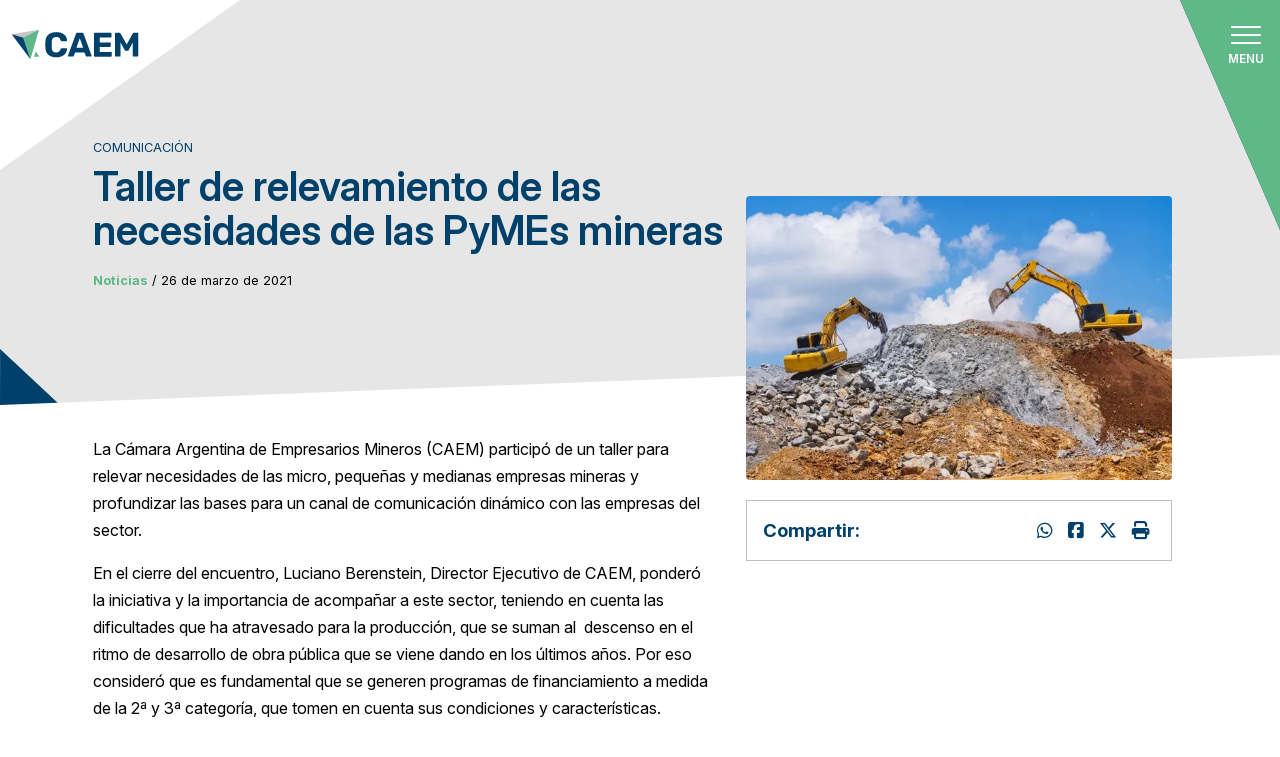

--- FILE ---
content_type: text/html; charset=UTF-8
request_url: https://caem.com.ar/taller-de-relevamiento-de-las-necesidades-de-las-pymes-mineras/
body_size: 30929
content:
<!doctype html>
<!--[if lt IE 7]><html dir="ltr" lang="es" prefix="og: https://ogp.me/ns#" class="no-js lt-ie9 lt-ie8 lt-ie7"> <![endif]-->
<!--[if (IE 7)&!(IEMobile)]><html dir="ltr" lang="es" prefix="og: https://ogp.me/ns#" class="no-js lt-ie9 lt-ie8"><![endif]-->
<!--[if (IE 8)&!(IEMobile)]><html dir="ltr" lang="es" prefix="og: https://ogp.me/ns#" class="no-js lt-ie9"><![endif]-->
<!--[if gt IE 8]><!-->
<html dir="ltr" lang="es" prefix="og: https://ogp.me/ns#" class="no-js">
<!--<![endif]-->
<!--[if (IE)&(lt IE 9) ]>
        <meta http-equiv="X-UA-Compatible" content="IE=EmulateIE8" />
<!-- <![endif]-->
<!--[if (IE)&(gt IE 8) ]>
        <meta http-equiv="X-UA-Compatible" content="IE=Edge" />
<!-- <![endif]-->

<head>
<meta name="MobileOptimized" content="width" />
<meta name="HandheldFriendly" content="true" />
<meta name="generator" content="Drupal 11 (https://www.drupal.org)" />

    <!-- Google tag (gtag.js) -->
    <meta name="google-site-verification" content="NvJd8q9g846HG246Y4aNBZhTKAM7S7c-p9r5HS1UOvY" />
    <!-- Google tag (gtag.js) -->
    <script async src="https://www.googletagmanager.com/gtag/js?id=G-S3X9G7ZCL5"></script>
    <script>
    window.dataLayer = window.dataLayer || [];

    function gtag() {
        dataLayer.push(arguments);
    }
    gtag('js', new Date());

    gtag('config', 'G-S3X9G7ZCL5');
    </script>
    <!-- End Google Tag Manager -->
    <meta charset="utf-8">
    <!-- Google Chrome Frame for IE -->
    <meta http-equiv="X-UA-Compatible" content="IE=edge,chrome=1">
<script type="text/javascript">
/* <![CDATA[ */
 var gform;gform||(document.addEventListener("gform_main_scripts_loaded",function(){gform.scriptsLoaded=!0}),document.addEventListener("gform/theme/scripts_loaded",function(){gform.themeScriptsLoaded=!0}),window.addEventListener("DOMContentLoaded",function(){gform.domLoaded=!0}),gform={domLoaded:!1,scriptsLoaded:!1,themeScriptsLoaded:!1,isFormEditor:()=>"function"==typeof InitializeEditor,callIfLoaded:function(o){return!(!gform.domLoaded||!gform.scriptsLoaded||!gform.themeScriptsLoaded&&!gform.isFormEditor()||(gform.isFormEditor()&&console.warn("The use of gform.initializeOnLoaded() is deprecated in the form editor context and will be removed in Gravity Forms 3.1."),o(),0))},initializeOnLoaded:function(o){gform.callIfLoaded(o)||(document.addEventListener("gform_main_scripts_loaded",()=>{gform.scriptsLoaded=!0,gform.callIfLoaded(o)}),document.addEventListener("gform/theme/scripts_loaded",()=>{gform.themeScriptsLoaded=!0,gform.callIfLoaded(o)}),window.addEventListener("DOMContentLoaded",()=>{gform.domLoaded=!0,gform.callIfLoaded(o)}))},hooks:{action:{},filter:{}},addAction:function(o,r,e,t){gform.addHook("action",o,r,e,t)},addFilter:function(o,r,e,t){gform.addHook("filter",o,r,e,t)},doAction:function(o){gform.doHook("action",o,arguments)},applyFilters:function(o){return gform.doHook("filter",o,arguments)},removeAction:function(o,r){gform.removeHook("action",o,r)},removeFilter:function(o,r,e){gform.removeHook("filter",o,r,e)},addHook:function(o,r,e,t,n){null==gform.hooks[o][r]&&(gform.hooks[o][r]=[]);var d=gform.hooks[o][r];null==n&&(n=r+"_"+d.length),gform.hooks[o][r].push({tag:n,callable:e,priority:t=null==t?10:t})},doHook:function(r,o,e){var t;if(e=Array.prototype.slice.call(e,1),null!=gform.hooks[r][o]&&((o=gform.hooks[r][o]).sort(function(o,r){return o.priority-r.priority}),o.forEach(function(o){"function"!=typeof(t=o.callable)&&(t=window[t]),"action"==r?t.apply(null,e):e[0]=t.apply(null,e)})),"filter"==r)return e[0]},removeHook:function(o,r,t,n){var e;null!=gform.hooks[o][r]&&(e=(e=gform.hooks[o][r]).filter(function(o,r,e){return!!(null!=n&&n!=o.tag||null!=t&&t!=o.priority)}),gform.hooks[o][r]=e)}}); 
/* ]]> */
</script>

    <title>
        Taller de relevamiento de las necesidades de las PyMEs mineras - CAEM    </title>
        <meta name="HandheldFriendly" content="True">
    <meta name="MobileOptimized" content="320">
    <meta name="viewport" content="width=device-width, initial-scale=1.0" />
    <meta name="p:domain_verify" content="86e2b81cda3bb7057edfbe931f900818" />
    <link rel="icon" href="https://caem.com.ar/core/views/5549bbf246/favicon.png">
    <!--[if IE]>
            <link rel="shortcut icon" href="https://caem.com.ar/core/views/5549bbf246/favicon.ico">
        <![endif]-->
        

        <title>Taller de relevamiento de las necesidades de las PyMEs mineras - CAEM</title>

		<!-- All in One SEO 4.9.0 - aioseo.com -->
	<meta name="description" content="La Cámara Argentina de Empresarios Mineros (CAEM) participó de un taller para relevar necesidades de las micro, pequeñas y medianas empresas mineras y profundizar las bases para un canal de comunicación dinámico con las empresas del sector. En el cierre del encuentro, Luciano Berenstein, Director Ejecutivo de CAEM, ponderó la iniciativa y la importancia de" />
	<meta name="robots" content="max-image-preview:large" />
	<meta name="author" content="superadmin"/>
	<link rel="canonical" href="https://caem.com.ar/taller-de-relevamiento-de-las-necesidades-de-las-pymes-mineras/" />
	
		<meta property="og:locale" content="es_ES" />
		<meta property="og:site_name" content="CAEM - Cámara Argentina de empresas mineras" />
		<meta property="og:type" content="article" />
		<meta property="og:title" content="Taller de relevamiento de las necesidades de las PyMEs mineras - CAEM" />
		<meta property="og:description" content="La Cámara Argentina de Empresarios Mineros (CAEM) participó de un taller para relevar necesidades de las micro, pequeñas y medianas empresas mineras y profundizar las bases para un canal de comunicación dinámico con las empresas del sector. En el cierre del encuentro, Luciano Berenstein, Director Ejecutivo de CAEM, ponderó la iniciativa y la importancia de" />
		<meta property="og:url" content="https://caem.com.ar/taller-de-relevamiento-de-las-necesidades-de-las-pymes-mineras/" />
		<meta property="og:image" content="https://caem.com.ar/storage/2025/10/logo-caem.jpg" />
		<meta property="og:image:secure_url" content="https://caem.com.ar/storage/2025/10/logo-caem.jpg" />
		<meta property="og:image:width" content="300" />
		<meta property="og:image:height" content="300" />
		<meta property="article:published_time" content="2021-03-26T20:18:02+00:00" />
		<meta property="article:modified_time" content="2021-03-26T20:18:02+00:00" />
		<meta property="article:publisher" content="https://www.facebook.com/camaraminera/" />
		<meta name="twitter:card" content="summary_large_image" />
		<meta name="twitter:site" content="@camaramineraarg" />
		<meta name="twitter:title" content="Taller de relevamiento de las necesidades de las PyMEs mineras - CAEM" />
		<meta name="twitter:description" content="La Cámara Argentina de Empresarios Mineros (CAEM) participó de un taller para relevar necesidades de las micro, pequeñas y medianas empresas mineras y profundizar las bases para un canal de comunicación dinámico con las empresas del sector. En el cierre del encuentro, Luciano Berenstein, Director Ejecutivo de CAEM, ponderó la iniciativa y la importancia de" />
		<meta name="twitter:creator" content="@camaramineraarg" />
		<meta name="twitter:image" content="https://caem.com.ar/storage/2025/10/logo-caem.jpg" />
		<script type="application/ld+json" class="aioseo-schema">
			{"@context":"https:\/\/schema.org","@graph":[{"@type":"BlogPosting","@id":"https:\/\/caem.com.ar\/taller-de-relevamiento-de-las-necesidades-de-las-pymes-mineras\/#blogposting","name":"Taller de relevamiento de las necesidades de las PyMEs mineras - CAEM","headline":"Taller de relevamiento de las necesidades de las PyMEs mineras","author":{"@id":"https:\/\/caem.com.ar\/writer\/superadmin\/#author"},"publisher":{"@id":"https:\/\/caem.com.ar\/#organization"},"image":{"@type":"ImageObject","url":"https:\/\/caem.com.ar\/storage\/2025\/05\/piedra.jpg","width":626,"height":417},"datePublished":"2021-03-26T21:18:02-03:00","dateModified":"2021-03-26T21:18:02-03:00","inLanguage":"es-ES","mainEntityOfPage":{"@id":"https:\/\/caem.com.ar\/taller-de-relevamiento-de-las-necesidades-de-las-pymes-mineras\/#webpage"},"isPartOf":{"@id":"https:\/\/caem.com.ar\/taller-de-relevamiento-de-las-necesidades-de-las-pymes-mineras\/#webpage"},"articleSection":"Noticias, caem, C\u00e1mara Argentina de Empresarios Mineros, financiaci\u00f3n, miner\u00eda, pymes, Secretar\u00eda de Miner\u00eda de la Naci\u00f3n"},{"@type":"BreadcrumbList","@id":"https:\/\/caem.com.ar\/taller-de-relevamiento-de-las-necesidades-de-las-pymes-mineras\/#breadcrumblist","itemListElement":[{"@type":"ListItem","@id":"https:\/\/caem.com.ar#listItem","position":1,"name":"Home","item":"https:\/\/caem.com.ar","nextItem":{"@type":"ListItem","@id":"https:\/\/caem.com.ar\/category\/noticias\/#listItem","name":"Noticias"}},{"@type":"ListItem","@id":"https:\/\/caem.com.ar\/category\/noticias\/#listItem","position":2,"name":"Noticias","item":"https:\/\/caem.com.ar\/category\/noticias\/","nextItem":{"@type":"ListItem","@id":"https:\/\/caem.com.ar\/taller-de-relevamiento-de-las-necesidades-de-las-pymes-mineras\/#listItem","name":"Taller de relevamiento de las necesidades de las PyMEs mineras"},"previousItem":{"@type":"ListItem","@id":"https:\/\/caem.com.ar#listItem","name":"Home"}},{"@type":"ListItem","@id":"https:\/\/caem.com.ar\/taller-de-relevamiento-de-las-necesidades-de-las-pymes-mineras\/#listItem","position":3,"name":"Taller de relevamiento de las necesidades de las PyMEs mineras","previousItem":{"@type":"ListItem","@id":"https:\/\/caem.com.ar\/category\/noticias\/#listItem","name":"Noticias"}}]},{"@type":"Organization","@id":"https:\/\/caem.com.ar\/#organization","name":"CAEM","description":"C\u00e1mara Argentina de empresas mineras","url":"https:\/\/caem.com.ar\/","logo":{"@type":"ImageObject","url":"https:\/\/caem.com.ar\/storage\/2025\/05\/logo-caem-1.jpg","@id":"https:\/\/caem.com.ar\/taller-de-relevamiento-de-las-necesidades-de-las-pymes-mineras\/#organizationLogo","width":300,"height":300},"image":{"@id":"https:\/\/caem.com.ar\/taller-de-relevamiento-de-las-necesidades-de-las-pymes-mineras\/#organizationLogo"},"sameAs":["https:\/\/www.facebook.com\/camaraminera\/","https:\/\/twitter.com\/camaramineraarg?lang=es","https:\/\/www.instagram.com\/camaramineraarg\/","https:\/\/www.youtube.com\/user\/camaramineraarg"]},{"@type":"Person","@id":"https:\/\/caem.com.ar\/writer\/superadmin\/#author","url":"https:\/\/caem.com.ar\/writer\/superadmin\/","name":"superadmin","image":{"@type":"ImageObject","@id":"https:\/\/caem.com.ar\/taller-de-relevamiento-de-las-necesidades-de-las-pymes-mineras\/#authorImage","url":"https:\/\/secure.gravatar.com\/avatar\/76e4d67a592fefb137c0653969f5e632f7c59a1a0a7f541323f6b764216f6fcd?s=96&d=mm&r=g","width":96,"height":96,"caption":"superadmin"}},{"@type":"WebPage","@id":"https:\/\/caem.com.ar\/taller-de-relevamiento-de-las-necesidades-de-las-pymes-mineras\/#webpage","url":"https:\/\/caem.com.ar\/taller-de-relevamiento-de-las-necesidades-de-las-pymes-mineras\/","name":"Taller de relevamiento de las necesidades de las PyMEs mineras - CAEM","description":"La C\u00e1mara Argentina de Empresarios Mineros (CAEM) particip\u00f3 de un taller para relevar necesidades de las micro, peque\u00f1as y medianas empresas mineras y profundizar las bases para un canal de comunicaci\u00f3n din\u00e1mico con las empresas del sector. En el cierre del encuentro, Luciano Berenstein, Director Ejecutivo de CAEM, ponder\u00f3 la iniciativa y la importancia de","inLanguage":"es-ES","isPartOf":{"@id":"https:\/\/caem.com.ar\/#website"},"breadcrumb":{"@id":"https:\/\/caem.com.ar\/taller-de-relevamiento-de-las-necesidades-de-las-pymes-mineras\/#breadcrumblist"},"author":{"@id":"https:\/\/caem.com.ar\/writer\/superadmin\/#author"},"creator":{"@id":"https:\/\/caem.com.ar\/writer\/superadmin\/#author"},"image":{"@type":"ImageObject","url":"https:\/\/caem.com.ar\/storage\/2025\/05\/piedra.jpg","@id":"https:\/\/caem.com.ar\/taller-de-relevamiento-de-las-necesidades-de-las-pymes-mineras\/#mainImage","width":626,"height":417},"primaryImageOfPage":{"@id":"https:\/\/caem.com.ar\/taller-de-relevamiento-de-las-necesidades-de-las-pymes-mineras\/#mainImage"},"datePublished":"2021-03-26T21:18:02-03:00","dateModified":"2021-03-26T21:18:02-03:00"},{"@type":"WebSite","@id":"https:\/\/caem.com.ar\/#website","url":"https:\/\/caem.com.ar\/","name":"CAEM","description":"C\u00e1mara Argentina de empresas mineras","inLanguage":"es-ES","publisher":{"@id":"https:\/\/caem.com.ar\/#organization"}}]}
		</script>
		<!-- All in One SEO -->

<link rel='dns-prefetch' href='//www.google.com' />
<link rel='dns-prefetch' href='//cdnjs.cloudflare.com' />
<link rel='dns-prefetch' href='//cdn.jsdelivr.net' />
<link rel='dns-prefetch' href='//unpkg.com' />
<link rel="alternate" title="oEmbed (JSON)" type="application/json+oembed" href="https://caem.com.ar/wp-json/oembed/1.0/embed?url=https%3A%2F%2Fcaem.com.ar%2Ftaller-de-relevamiento-de-las-necesidades-de-las-pymes-mineras%2F" />
<link rel="alternate" title="oEmbed (XML)" type="text/xml+oembed" href="https://caem.com.ar/wp-json/oembed/1.0/embed?url=https%3A%2F%2Fcaem.com.ar%2Ftaller-de-relevamiento-de-las-necesidades-de-las-pymes-mineras%2F&#038;format=xml" />
<style id='wp-img-auto-sizes-contain-inline-css' type='text/css'>
img:is([sizes=auto i],[sizes^="auto," i]){contain-intrinsic-size:3000px 1500px}
/*# sourceURL=wp-img-auto-sizes-contain-inline-css */
</style>
<link rel='stylesheet' id='gravity_forms_theme_reset-css' href='https://caem.com.ar/core/modules/934d581a4a/assets/css/dist/gravity-forms-theme-reset.min.css?rnd=89998' type='text/css' media='all' />
<link rel='stylesheet' id='gravity_forms_theme_foundation-css' href='https://caem.com.ar/core/modules/934d581a4a/assets/css/dist/gravity-forms-theme-foundation.min.css?rnd=89998' type='text/css' media='all' />
<link rel='stylesheet' id='gravity_forms_theme_framework-css' href='https://caem.com.ar/core/modules/934d581a4a/assets/css/dist/gravity-forms-theme-framework.min.css?rnd=89998' type='text/css' media='all' />
<link rel='stylesheet' id='gravity_forms_orbital_theme-css' href='https://caem.com.ar/core/modules/934d581a4a/assets/css/dist/gravity-forms-orbital-theme.min.css?rnd=89998' type='text/css' media='all' />
<link rel='stylesheet' id='tribe-events-pro-mini-calendar-block-styles-css' href='https://caem.com.ar/core/modules/837ab134c3/src/resources/css/tribe-events-pro-mini-calendar-block.min.css?rnd=89998' type='text/css' media='all' />
<style id='classic-theme-styles-inline-css' type='text/css'>
/*! This file is auto-generated */
.wp-block-button__link{color:#fff;background-color:#32373c;border-radius:9999px;box-shadow:none;text-decoration:none;padding:calc(.667em + 2px) calc(1.333em + 2px);font-size:1.125em}.wp-block-file__button{background:#32373c;color:#fff;text-decoration:none}
/*# sourceURL=/wp-includes/css/classic-themes.min.css */
</style>
<style id='wpgb-head-inline-css' type='text/css'>
.wp-grid-builder:not(.wpgb-template),.wpgb-facet{opacity:0.01}.wpgb-facet fieldset{margin:0;padding:0;border:none;outline:none;box-shadow:none}.wpgb-facet fieldset:last-child{margin-bottom:40px;}.wpgb-facet fieldset legend.wpgb-sr-only{height:1px;width:1px}
/*# sourceURL=wpgb-head-inline-css */
</style>
<link rel='stylesheet' id='searchwp-live-search-css' href='https://caem.com.ar/core/modules/3909816010/assets/styles/style.min.css?rnd=89998' type='text/css' media='all' />
<style id='searchwp-live-search-inline-css' type='text/css'>
.searchwp-live-search-result .searchwp-live-search-result--title a {
  color: #00416b;
  font-size: 16px;
}
.searchwp-live-search-result .searchwp-live-search-result--price {
  font-size: 14px;
}
.searchwp-live-search-result .searchwp-live-search-result--add-to-cart .button {
  font-size: 14px;
}

/*# sourceURL=searchwp-live-search-inline-css */
</style>
<link rel='stylesheet' id='swiper-css' href='https://unpkg.com/swiper@11/swiper-bundle.min.css?rnd=89998' type='text/css' media='all' />
<link rel='stylesheet' id='theme-style-css' href='https://caem.com.ar/core/views/5549bbf246/design.css?rnd=89998' type='text/css' media='all' />
<link rel='stylesheet' id='stylesheet-css' href='https://caem.com.ar/core/views/5549bbf246/css/app.css?rnd=89998' type='text/css' media='all' />
<script type="text/javascript" src="https://caem.com.ar/lib/js/jquery/jquery.min.js?rnd=89998" id="jquery-core-js"></script>
<script type="text/javascript" src="https://caem.com.ar/lib/js/jquery/jquery-migrate.min.js?rnd=89998" id="jquery-migrate-js"></script>
<script type="text/javascript" id="jquery-js-after">
/* <![CDATA[ */
var $ = jQuery.noConflict(); 
//# sourceURL=jquery-js-after
/* ]]> */
</script>
<script type="text/javascript" defer='defer' src="https://caem.com.ar/core/modules/934d581a4a/js/jquery.json.min.js?rnd=89998" id="gform_json-js"></script>
<script type="text/javascript" id="gform_gravityforms-js-extra">
/* <![CDATA[ */
var gf_global = {"gf_currency_config":{"name":"D\u00f3lar Americano","symbol_left":"$","symbol_right":"","symbol_padding":"","thousand_separator":",","decimal_separator":".","decimals":2,"code":"USD"},"base_url":"https://caem.com.ar/core/modules/gravityforms","number_formats":[],"spinnerUrl":"https://caem.com.ar/core/modules/934d581a4a/images/spinner.svg","version_hash":"24db83314bfee7d2041195883f191ee3","strings":{"newRowAdded":"Nueva fila a\u00f1adida.","rowRemoved":"Fila eliminada","formSaved":"Se ha guardado el formulario. El contenido incluye el enlace para volver y completar el formulario."}};
var gf_global = {"gf_currency_config":{"name":"D\u00f3lar Americano","symbol_left":"$","symbol_right":"","symbol_padding":"","thousand_separator":",","decimal_separator":".","decimals":2,"code":"USD"},"base_url":"https://caem.com.ar/core/modules/gravityforms","number_formats":[],"spinnerUrl":"https://caem.com.ar/core/modules/934d581a4a/images/spinner.svg","version_hash":"24db83314bfee7d2041195883f191ee3","strings":{"newRowAdded":"Nueva fila a\u00f1adida.","rowRemoved":"Fila eliminada","formSaved":"Se ha guardado el formulario. El contenido incluye el enlace para volver y completar el formulario."}};
var gf_global = {"gf_currency_config":{"name":"D\u00f3lar Americano","symbol_left":"$","symbol_right":"","symbol_padding":"","thousand_separator":",","decimal_separator":".","decimals":2,"code":"USD"},"base_url":"https://caem.com.ar/core/modules/gravityforms","number_formats":[],"spinnerUrl":"https://caem.com.ar/core/modules/934d581a4a/images/spinner.svg","version_hash":"24db83314bfee7d2041195883f191ee3","strings":{"newRowAdded":"Nueva fila a\u00f1adida.","rowRemoved":"Fila eliminada","formSaved":"Se ha guardado el formulario. El contenido incluye el enlace para volver y completar el formulario."}};
var gf_global = {"gf_currency_config":{"name":"D\u00f3lar Americano","symbol_left":"$","symbol_right":"","symbol_padding":"","thousand_separator":",","decimal_separator":".","decimals":2,"code":"USD"},"base_url":"https://caem.com.ar/core/modules/gravityforms","number_formats":[],"spinnerUrl":"https://caem.com.ar/core/modules/934d581a4a/images/spinner.svg","version_hash":"24db83314bfee7d2041195883f191ee3","strings":{"newRowAdded":"Nueva fila a\u00f1adida.","rowRemoved":"Fila eliminada","formSaved":"Se ha guardado el formulario. El contenido incluye el enlace para volver y completar el formulario."}};
var gform_i18n = {"datepicker":{"days":{"monday":"Lu","tuesday":"Ma","wednesday":"Mi","thursday":"Ju","friday":"Vi","saturday":"Sa","sunday":"Do"},"months":{"january":"Enero","february":"Febrero","march":"Marzo","april":"Abril","may":"Mayo","june":"Junio","july":"Julio","august":"Agosto","september":"Septiembre","october":"Octubre","november":"Noviembre","december":"Diciembre"},"firstDay":1,"iconText":"Elige una fecha"}};
var gf_legacy_multi = {"1":"","2":"","3":"","4":""};
var gform_gravityforms = {"strings":{"invalid_file_extension":"Este tipo de archivo no est\u00e1 permitido. Debe ser uno de los siguientes:","delete_file":"Borrar este archivo","in_progress":"en curso","file_exceeds_limit":"El archivo excede el l\u00edmite de tama\u00f1o","illegal_extension":"Este tipo de archivo no est\u00e1 permitido.","max_reached":"N\u00ba m\u00e1ximo de archivos alcanzado","unknown_error":"Hubo un problema al guardar el archivo en el servidor","currently_uploading":"Por favor espera a que se complete la subida","cancel":"Cancelar","cancel_upload":"Cancelar esta subida","cancelled":"Cancelada"},"vars":{"images_url":"https://caem.com.ar/core/modules/934d581a4a/images"}};
//# sourceURL=gform_gravityforms-js-extra
/* ]]> */
</script>
<script type="text/javascript" id="gform_gravityforms-js-before">
/* <![CDATA[ */

//# sourceURL=gform_gravityforms-js-before
/* ]]> */
</script>
<script type="text/javascript" defer='defer' src="https://caem.com.ar/core/modules/934d581a4a/js/gravityforms.min.js?rnd=89998" id="gform_gravityforms-js"></script>
<script type="text/javascript" defer='defer' src="https://www.google.com/recaptcha/api.js?hl=es-419&amp;ver=6.9#038;render=explicit" id="gform_recaptcha-js"></script>
<script type="text/javascript" defer='defer' src="https://caem.com.ar/core/modules/934d581a4a/assets/js/dist/utils.min.js?rnd=89998" id="gform_gravityforms_utils-js"></script>
<script type="text/javascript" id="gform_conditional_logic-js-extra">
/* <![CDATA[ */
var gf_legacy = {"is_legacy":""};
//# sourceURL=gform_conditional_logic-js-extra
/* ]]> */
</script>
<script type="text/javascript" defer='defer' src="https://caem.com.ar/core/modules/934d581a4a/js/conditional_logic.min.js?rnd=89998" id="gform_conditional_logic-js"></script>
<script type="text/javascript" src="https://cdn.jsdelivr.net/npm/@barba/core/dist/barba.umd.min.js?rnd=89998" id="barbajs-js"></script>
<link rel='shortlink' href='https://caem.com.ar/?p=1335' />
<meta name="cdp-version" content="1.5.0" /><noscript><style>.wp-grid-builder .wpgb-card.wpgb-card-hidden .wpgb-card-wrapper{opacity:1!important;visibility:visible!important;transform:none!important}.wpgb-facet {opacity:1!important;pointer-events:auto!important}.wpgb-facet *:not(.wpgb-pagination-facet){display:none}</style></noscript><meta name="tec-api-version" content="v1"><meta name="tec-api-origin" content="https://caem.com.ar"><link rel="alternate" href="https://caem.com.ar/wp-json/tribe/events/v1/" />    <meta name="google-site-verification" content="NvJd8q9g846HG246Y4aNBZhTKAM7S7c-p9r5HS1UOvY" />

<style id='global-styles-inline-css' type='text/css'>
:root{--wp--preset--aspect-ratio--square: 1;--wp--preset--aspect-ratio--4-3: 4/3;--wp--preset--aspect-ratio--3-4: 3/4;--wp--preset--aspect-ratio--3-2: 3/2;--wp--preset--aspect-ratio--2-3: 2/3;--wp--preset--aspect-ratio--16-9: 16/9;--wp--preset--aspect-ratio--9-16: 9/16;--wp--preset--color--black: #000000;--wp--preset--color--cyan-bluish-gray: #abb8c3;--wp--preset--color--white: #ffffff;--wp--preset--color--pale-pink: #f78da7;--wp--preset--color--vivid-red: #cf2e2e;--wp--preset--color--luminous-vivid-orange: #ff6900;--wp--preset--color--luminous-vivid-amber: #fcb900;--wp--preset--color--light-green-cyan: #7bdcb5;--wp--preset--color--vivid-green-cyan: #00d084;--wp--preset--color--pale-cyan-blue: #8ed1fc;--wp--preset--color--vivid-cyan-blue: #0693e3;--wp--preset--color--vivid-purple: #9b51e0;--wp--preset--gradient--vivid-cyan-blue-to-vivid-purple: linear-gradient(135deg,rgb(6,147,227) 0%,rgb(155,81,224) 100%);--wp--preset--gradient--light-green-cyan-to-vivid-green-cyan: linear-gradient(135deg,rgb(122,220,180) 0%,rgb(0,208,130) 100%);--wp--preset--gradient--luminous-vivid-amber-to-luminous-vivid-orange: linear-gradient(135deg,rgb(252,185,0) 0%,rgb(255,105,0) 100%);--wp--preset--gradient--luminous-vivid-orange-to-vivid-red: linear-gradient(135deg,rgb(255,105,0) 0%,rgb(207,46,46) 100%);--wp--preset--gradient--very-light-gray-to-cyan-bluish-gray: linear-gradient(135deg,rgb(238,238,238) 0%,rgb(169,184,195) 100%);--wp--preset--gradient--cool-to-warm-spectrum: linear-gradient(135deg,rgb(74,234,220) 0%,rgb(151,120,209) 20%,rgb(207,42,186) 40%,rgb(238,44,130) 60%,rgb(251,105,98) 80%,rgb(254,248,76) 100%);--wp--preset--gradient--blush-light-purple: linear-gradient(135deg,rgb(255,206,236) 0%,rgb(152,150,240) 100%);--wp--preset--gradient--blush-bordeaux: linear-gradient(135deg,rgb(254,205,165) 0%,rgb(254,45,45) 50%,rgb(107,0,62) 100%);--wp--preset--gradient--luminous-dusk: linear-gradient(135deg,rgb(255,203,112) 0%,rgb(199,81,192) 50%,rgb(65,88,208) 100%);--wp--preset--gradient--pale-ocean: linear-gradient(135deg,rgb(255,245,203) 0%,rgb(182,227,212) 50%,rgb(51,167,181) 100%);--wp--preset--gradient--electric-grass: linear-gradient(135deg,rgb(202,248,128) 0%,rgb(113,206,126) 100%);--wp--preset--gradient--midnight: linear-gradient(135deg,rgb(2,3,129) 0%,rgb(40,116,252) 100%);--wp--preset--font-size--small: 13px;--wp--preset--font-size--medium: 20px;--wp--preset--font-size--large: 36px;--wp--preset--font-size--x-large: 42px;--wp--preset--spacing--20: 0.44rem;--wp--preset--spacing--30: 0.67rem;--wp--preset--spacing--40: 1rem;--wp--preset--spacing--50: 1.5rem;--wp--preset--spacing--60: 2.25rem;--wp--preset--spacing--70: 3.38rem;--wp--preset--spacing--80: 5.06rem;--wp--preset--shadow--natural: 6px 6px 9px rgba(0, 0, 0, 0.2);--wp--preset--shadow--deep: 12px 12px 50px rgba(0, 0, 0, 0.4);--wp--preset--shadow--sharp: 6px 6px 0px rgba(0, 0, 0, 0.2);--wp--preset--shadow--outlined: 6px 6px 0px -3px rgb(255, 255, 255), 6px 6px rgb(0, 0, 0);--wp--preset--shadow--crisp: 6px 6px 0px rgb(0, 0, 0);}:where(.is-layout-flex){gap: 0.5em;}:where(.is-layout-grid){gap: 0.5em;}body .is-layout-flex{display: flex;}.is-layout-flex{flex-wrap: wrap;align-items: center;}.is-layout-flex > :is(*, div){margin: 0;}body .is-layout-grid{display: grid;}.is-layout-grid > :is(*, div){margin: 0;}:where(.wp-block-columns.is-layout-flex){gap: 2em;}:where(.wp-block-columns.is-layout-grid){gap: 2em;}:where(.wp-block-post-template.is-layout-flex){gap: 1.25em;}:where(.wp-block-post-template.is-layout-grid){gap: 1.25em;}.has-black-color{color: var(--wp--preset--color--black) !important;}.has-cyan-bluish-gray-color{color: var(--wp--preset--color--cyan-bluish-gray) !important;}.has-white-color{color: var(--wp--preset--color--white) !important;}.has-pale-pink-color{color: var(--wp--preset--color--pale-pink) !important;}.has-vivid-red-color{color: var(--wp--preset--color--vivid-red) !important;}.has-luminous-vivid-orange-color{color: var(--wp--preset--color--luminous-vivid-orange) !important;}.has-luminous-vivid-amber-color{color: var(--wp--preset--color--luminous-vivid-amber) !important;}.has-light-green-cyan-color{color: var(--wp--preset--color--light-green-cyan) !important;}.has-vivid-green-cyan-color{color: var(--wp--preset--color--vivid-green-cyan) !important;}.has-pale-cyan-blue-color{color: var(--wp--preset--color--pale-cyan-blue) !important;}.has-vivid-cyan-blue-color{color: var(--wp--preset--color--vivid-cyan-blue) !important;}.has-vivid-purple-color{color: var(--wp--preset--color--vivid-purple) !important;}.has-black-background-color{background-color: var(--wp--preset--color--black) !important;}.has-cyan-bluish-gray-background-color{background-color: var(--wp--preset--color--cyan-bluish-gray) !important;}.has-white-background-color{background-color: var(--wp--preset--color--white) !important;}.has-pale-pink-background-color{background-color: var(--wp--preset--color--pale-pink) !important;}.has-vivid-red-background-color{background-color: var(--wp--preset--color--vivid-red) !important;}.has-luminous-vivid-orange-background-color{background-color: var(--wp--preset--color--luminous-vivid-orange) !important;}.has-luminous-vivid-amber-background-color{background-color: var(--wp--preset--color--luminous-vivid-amber) !important;}.has-light-green-cyan-background-color{background-color: var(--wp--preset--color--light-green-cyan) !important;}.has-vivid-green-cyan-background-color{background-color: var(--wp--preset--color--vivid-green-cyan) !important;}.has-pale-cyan-blue-background-color{background-color: var(--wp--preset--color--pale-cyan-blue) !important;}.has-vivid-cyan-blue-background-color{background-color: var(--wp--preset--color--vivid-cyan-blue) !important;}.has-vivid-purple-background-color{background-color: var(--wp--preset--color--vivid-purple) !important;}.has-black-border-color{border-color: var(--wp--preset--color--black) !important;}.has-cyan-bluish-gray-border-color{border-color: var(--wp--preset--color--cyan-bluish-gray) !important;}.has-white-border-color{border-color: var(--wp--preset--color--white) !important;}.has-pale-pink-border-color{border-color: var(--wp--preset--color--pale-pink) !important;}.has-vivid-red-border-color{border-color: var(--wp--preset--color--vivid-red) !important;}.has-luminous-vivid-orange-border-color{border-color: var(--wp--preset--color--luminous-vivid-orange) !important;}.has-luminous-vivid-amber-border-color{border-color: var(--wp--preset--color--luminous-vivid-amber) !important;}.has-light-green-cyan-border-color{border-color: var(--wp--preset--color--light-green-cyan) !important;}.has-vivid-green-cyan-border-color{border-color: var(--wp--preset--color--vivid-green-cyan) !important;}.has-pale-cyan-blue-border-color{border-color: var(--wp--preset--color--pale-cyan-blue) !important;}.has-vivid-cyan-blue-border-color{border-color: var(--wp--preset--color--vivid-cyan-blue) !important;}.has-vivid-purple-border-color{border-color: var(--wp--preset--color--vivid-purple) !important;}.has-vivid-cyan-blue-to-vivid-purple-gradient-background{background: var(--wp--preset--gradient--vivid-cyan-blue-to-vivid-purple) !important;}.has-light-green-cyan-to-vivid-green-cyan-gradient-background{background: var(--wp--preset--gradient--light-green-cyan-to-vivid-green-cyan) !important;}.has-luminous-vivid-amber-to-luminous-vivid-orange-gradient-background{background: var(--wp--preset--gradient--luminous-vivid-amber-to-luminous-vivid-orange) !important;}.has-luminous-vivid-orange-to-vivid-red-gradient-background{background: var(--wp--preset--gradient--luminous-vivid-orange-to-vivid-red) !important;}.has-very-light-gray-to-cyan-bluish-gray-gradient-background{background: var(--wp--preset--gradient--very-light-gray-to-cyan-bluish-gray) !important;}.has-cool-to-warm-spectrum-gradient-background{background: var(--wp--preset--gradient--cool-to-warm-spectrum) !important;}.has-blush-light-purple-gradient-background{background: var(--wp--preset--gradient--blush-light-purple) !important;}.has-blush-bordeaux-gradient-background{background: var(--wp--preset--gradient--blush-bordeaux) !important;}.has-luminous-dusk-gradient-background{background: var(--wp--preset--gradient--luminous-dusk) !important;}.has-pale-ocean-gradient-background{background: var(--wp--preset--gradient--pale-ocean) !important;}.has-electric-grass-gradient-background{background: var(--wp--preset--gradient--electric-grass) !important;}.has-midnight-gradient-background{background: var(--wp--preset--gradient--midnight) !important;}.has-small-font-size{font-size: var(--wp--preset--font-size--small) !important;}.has-medium-font-size{font-size: var(--wp--preset--font-size--medium) !important;}.has-large-font-size{font-size: var(--wp--preset--font-size--large) !important;}.has-x-large-font-size{font-size: var(--wp--preset--font-size--x-large) !important;}
/*# sourceURL=global-styles-inline-css */
</style>
<link rel='stylesheet' id='font-awesome-css' href='https://caem.com.ar/core/views/5549bbf246/css/all.min.css?rnd=89998' type='text/css' media='all' />
</head>

<body class="wp-singular post-template-default single single-post postid-1335 single-format-standard wp-embed-responsive wp-theme-caem tribe-no-js" data-barba="wrapper" aria-live="polite" style="visibility: hidden; ">
    <script>
    0
    </script>
    <!-- Google Tag Manager (noscript) -->
    <noscript><iframe src="https://www.googletagmanager.com/ns.html?id=GTM-MVJ6N49K" height="0" width="0"
            style="display:none;visibility:hidden"></iframe></noscript>
    <!-- End Google Tag Manager (noscript) -->
    

        <main class="main no-touch" id="page-0" data-barba="container"
        data-barba-namespace="page-0">


        <div class="btn btn-hamburger once-in-inv">

            <a id="isologo"  href="
             https://caem.com.ar" >
                <svg viewBox="0 0 114.2 43" class="logo" preserveAspectRatio="xMidYMid meet">
                    <use xlink:href="#logo3"></use>
                </svg>

            </a>
            <div class="btn-click-container  ">
                <div class="btn-click">
                    <div class="btn-text-cont">
                        <div class="btn-text">
                            <span aria-hidden="true"></span>
                            <div class="  btn-text-inner">Menu</div>
                            <div class="cerrar btn-text-inner">Cerrar</div>
                        </div>
                    </div>

                </div>
                

                <div class="idioma hide">
                    <a href="#" class="active">ES</a>
                    <a href="#" class="">EN</a>
                </div>

            </div>
        </div>

        <div class="fixed-nav ">

            <div class="fixed-nav-inner gridlayout">
                <div class="tri-container cover no-select">
                    <svg xmlns="http://www.w3.org/2000/svg" preserveAspectRatio="none" class="tri-01"
                        viewBox="0 0 51 47.99">
                        <path fill-rule="evenodd" d="M0 0v47.99L51 0z" />
                    </svg>
                    <svg xmlns="http://www.w3.org/2000/svg" preserveAspectRatio="none" class="tri-02"
                        viewBox="0 0 95.98 221">
                        <path fill-rule="evenodd" d="M95.98 0H0l95.98 221z" />
                    </svg>
                    <svg xmlns="http://www.w3.org/2000/svg" preserveAspectRatio="none" class="tri-03"
                        viewBox="0 0 102 96">
                        <path fill-rule="evenodd" d="M102 96 .15 0 .12 22.85l.11.06-.22 73.1h102Z" />
                    </svg>
                    <svg xmlns="http://www.w3.org/2000/svg" preserveAspectRatio="none" class="tri-04"
                        viewBox="0 0 1086 69.98">
                        <path fill-rule="evenodd" d="M1086 69.98V0L0 69.98z" />
                    </svg>
                </div>
                <div class="  nav-row">
                    <nav class="gridlayout">
                        <div class="search-menu "><span>Buscar</span><link rel='stylesheet' id='searchwp-forms-css' href='https://caem.com.ar/core/modules/7f07586729/assets/css/frontend/search-forms.css?rnd=89998' type='text/css' media='all' />
		<style>
			
			
			
			
			
			
			
			
					</style>
				<form id="searchwp-form-1" role="search" method="get" class="searchwp-form" action="https://caem.com.ar/">
			<input type="hidden" name="swp_form[form_id]" value="1">
			<div class="swp-flex--col swp-flex--wrap swp-flex--gap-md">
				<div class="swp-flex--row swp-items-stretch swp-flex--gap-md">
					<div class="searchwp-form-input-container swp-items-stretch">
						
																		<input type="search"
                               class="swp-input--search swp-input"
						       placeholder="Buscar"
						       value=""
                               name="s"
						       title="Buscar"
							 data-swplive="true" data-swpengine="default"                        />
					</div>

					
				</div>

				
							</div>
					</form>
		</div>
                        <div class="g50a">
                                                        <div id="menu-columns">
                                <div class="menu-column" id="menu-col-1"></div>
                                <div class="menu-column" id="menu-col-2"></div>
                                <div class="menu-column" id="menu-col-3"></div>
                            </div>

                            <ul id="menu-menu" class="links-wrap  links-wrap "><li id="menu-item-178" class="menu-item menu-item-type-post_type menu-item-object-page menu-item-has-children menu-item-178"><a href="https://caem.com.ar/caem/">CAEM</a>
<ul class="sub-menu">
	<li id="menu-item-179" class="menu-item menu-item-type-post_type menu-item-object-page menu-item-179"><a href="https://caem.com.ar/caem/quienes-somos/">Quiénes somos</a></li>
	<li id="menu-item-688" class="menu-item menu-item-type-custom menu-item-object-custom menu-item-688"><a href="https://caem.com.ar/caem/quienes-somos#comision">Autoridades</a></li>
	<li id="menu-item-181" class="menu-item menu-item-type-post_type menu-item-object-page menu-item-181"><a href="https://caem.com.ar/caem/asociados/">Asociados</a></li>
	<li id="menu-item-182" class="menu-item menu-item-type-post_type menu-item-object-page menu-item-182"><a href="https://caem.com.ar/caem/como-asociarse/">Cómo asociarse</a></li>
</ul>
</li>
<li id="menu-item-183" class="menu-item menu-item-type-post_type menu-item-object-page menu-item-has-children menu-item-183"><a href="https://caem.com.ar/servicios/">Servicios</a>
<ul class="sub-menu">
	<li id="menu-item-678" class="menu-item menu-item-type-custom menu-item-object-custom menu-item-678"><a href="https://caem.com.ar/calendario-eventos">Calendario de Eventos</a></li>
	<li id="menu-item-712" class="hide menu-item menu-item-type-post_type menu-item-object-page menu-item-712"><a href="https://caem.com.ar/servicios/eventos-destacados/">Eventos destacados</a></li>
	<li id="menu-item-185" class="menu-item menu-item-type-post_type menu-item-object-page menu-item-185"><a href="https://caem.com.ar/servicios/ciclo-de-charlas/">Ciclo de charlas</a></li>
	<li id="menu-item-186" class="menu-item menu-item-type-post_type menu-item-object-page menu-item-186"><a href="https://caem.com.ar/servicios/oferta-formativa/">Oferta formativa</a></li>
	<li id="menu-item-188" class="menu-item menu-item-type-post_type menu-item-object-page menu-item-188"><a href="https://caem.com.ar/servicios/bolsa-de-trabajo/">Bolsa de trabajo</a></li>
	<li id="menu-item-189" class="menu-item menu-item-type-post_type menu-item-object-page menu-item-189"><a href="https://caem.com.ar/servicios/licitaciones/">Licitaciones</a></li>
	<li id="menu-item-191" class="menu-item menu-item-type-post_type menu-item-object-page menu-item-191"><a href="https://caem.com.ar/servicios/convenios-laborales/">Convenios laborales</a></li>
	<li id="menu-item-4135" class="menu-item menu-item-type-post_type menu-item-object-page menu-item-4135"><a href="https://caem.com.ar/servicios/eventos-destacados/arminera/">Arminera</a></li>
</ul>
</li>
<li id="menu-item-192" class="menu-item menu-item-type-post_type menu-item-object-page menu-item-has-children menu-item-192"><a href="https://caem.com.ar/conectando-proyectos/">Conectando proyectos</a>
<ul class="sub-menu">
	<li id="menu-item-193" class="menu-item menu-item-type-post_type menu-item-object-page menu-item-193"><a href="https://caem.com.ar/conectando-proyectos/programa-conectando-proyectos/">Programa «Conectando proyectos»</a></li>
	<li id="menu-item-194" class="menu-item menu-item-type-post_type menu-item-object-page menu-item-194"><a href="https://caem.com.ar/conectando-proyectos/catalogo-de-proyectos/">Catálogo de proyectos</a></li>
	<li id="menu-item-195" class="menu-item menu-item-type-post_type menu-item-object-page menu-item-195"><a href="https://caem.com.ar/conectando-proyectos/marco-normativo/">Marco normativo</a></li>
</ul>
</li>
<li id="menu-item-198" class="menu-item menu-item-type-post_type menu-item-object-page menu-item-has-children menu-item-198"><a href="https://caem.com.ar/sustentabilidad/">Sustentabilidad</a>
<ul class="sub-menu">
	<li id="menu-item-199" class="menu-item menu-item-type-post_type menu-item-object-page menu-item-199"><a href="https://caem.com.ar/sustentabilidad/mineria-sustentable/">Programa Hacia una Minería Sustentable (HMS/TSM)</a></li>
	<li id="menu-item-200" class="menu-item menu-item-type-post_type menu-item-object-page menu-item-200"><a href="https://caem.com.ar/sustentabilidad/transparencia/">Transparencia</a></li>
	<li id="menu-item-201" class="menu-item menu-item-type-post_type menu-item-object-page menu-item-201"><a href="https://caem.com.ar/sustentabilidad/derechos-humanos/">Derechos Humanos</a></li>
	<li id="menu-item-202" class="menu-item menu-item-type-post_type menu-item-object-page menu-item-202"><a href="https://caem.com.ar/sustentabilidad/genero-e-inclusion/">Género e inclusión</a></li>
</ul>
</li>
<li id="menu-item-204" class="menu-item menu-item-type-post_type menu-item-object-page menu-item-has-children menu-item-204"><a href="https://caem.com.ar/industria-minera-en-datos/">Industria minera en datos</a>
<ul class="sub-menu">
	<li id="menu-item-208" class="menu-item menu-item-type-post_type menu-item-object-page menu-item-208"><a href="https://caem.com.ar/industria-minera-en-datos/informes-industria/">Informes</a></li>
	<li id="menu-item-207" class="menu-item menu-item-type-post_type menu-item-object-page menu-item-207"><a href="https://caem.com.ar/industria-minera-en-datos/indice-de-costos-icma/">Índice de costos ICMA</a></li>
	<li id="menu-item-206" class="menu-item menu-item-type-post_type menu-item-object-page menu-item-206"><a href="https://caem.com.ar/industria-minera-en-datos/mapa-de-proyectos/">Mapa de proyectos</a></li>
</ul>
</li>
<li id="menu-item-209" class="menu-item menu-item-type-post_type menu-item-object-page menu-item-has-children menu-item-209"><a href="https://caem.com.ar/cultura/">Cultura</a>
<ul class="sub-menu">
	<li id="menu-item-689" class="menu-item menu-item-type-custom menu-item-object-custom menu-item-689"><a href="https://caem.com.ar/cultura/?_cultura_categoria=audiovisuales">Audiovisuales</a></li>
	<li id="menu-item-4096" class="menu-item menu-item-type-post_type menu-item-object-cultura menu-item-4096"><a href="https://caem.com.ar/cultura/un-cielo-profundo-ultradistancias-y-microscopias/">Muestra Fotográfica</a></li>
</ul>
</li>
<li id="menu-item-210" class="menu-item menu-item-type-post_type menu-item-object-page menu-item-has-children menu-item-210"><a href="https://caem.com.ar/comunicacion/">Comunicación</a>
<ul class="sub-menu">
	<li id="menu-item-685" class="menu-item menu-item-type-custom menu-item-object-custom menu-item-685"><a href="https://caem.com.ar/comunicacion/?_cat_noticias=noticias">Noticias</a></li>
	<li id="menu-item-687" class="menu-item menu-item-type-custom menu-item-object-custom menu-item-687"><a href="https://caem.com.ar/comunicacion/?_cat_noticias=fotos">Fotos</a></li>
	<li id="menu-item-686" class="menu-item menu-item-type-custom menu-item-object-custom menu-item-686"><a href="https://caem.com.ar/comunicacion/?_cat_noticias=videos">Videos</a></li>
</ul>
</li>
</ul>
                        </div>
                        <div class="g50b">
                                                        <div class="dir">
                                <h5 class="blanco "> <strong>Av. Corrientes 316, piso 7 of.751</strong><br>
                                    CABA C1043AAQ                                </h5>

                            </div>
                            <div class="ubicacion">
                                <a href="https://maps.google.com/maps?f=q&#038;source=s_q&#038;hl=en&#038;geocode=&#038;q=Av.+Corrientes+316%2C+piso+7+of.751" target="_blank"
                                    class="boton-small">Ver ubicación</a>
                            </div>
                            


                                                        <div class="tel_container">
                                                                <div class="tel">
                                                                                                            <h6 class="blanco lh1">
                                        <a class="upp" href="https://wa.me/5491131131957"
                                            target="_blank"><i class="fab fa-whatsapp"></i>
                                            +54 911 3113-1957</a>
                                    </h6>
                                                                    </div>
                                                                                            </div>
                            
                            <a href="mailto:info@caem.com.ar"
                                class="blanco">info@caem.com.ar</a>



                            <div class="social-container"><a href="https://www.instagram.com/camaramineraarg/" target="_blank"><i
                                    class="fab fa-instagram"></i></a><a href="https://www.facebook.com/camaraminera/" target="_blank"><i
                                    class="fab fa-facebook"></i></a><a href="https://www.youtube.com/user/camaramineraarg" target="_blank"><i
                                    class="fab fa-youtube"></i></a><a href="https://twitter.com/camaramineraarg?lang=es" target="_blank"><i
                                    class="fab fa-x-twitter"></i></a><a href="https://www.linkedin.com/company/camaraminera/" target="_blank"><i
                                    class="fab fa-linkedin"></i></a></div>                        </div>
                    </nav>

                </div>
            </div>

        </div>
        <div class="main-wrap" data-scroll-container="">               <div id="tribe-events-pg-template">
                   <section id="post-type-header" class="bg-gris noticia-single-header">
                       <div class="tri-container   cover no-select">
                           <svg xmlns="http://www.w3.org/2000/svg" preserveAspectRatio="none" class="tri-01"
                               viewBox="0 0 51 47.99">
                               <path fill-rule="evenodd" d="M0 0v47.99L51 0z" />
                           </svg>
                           <svg xmlns="http://www.w3.org/2000/svg" preserveAspectRatio="none" class="tri-02"
                               viewBox="0 0 95.98 221">
                               <path fill-rule="evenodd" d="M95.98 0H0l95.98 221z" />
                           </svg>
                           <svg xmlns="http://www.w3.org/2000/svg" preserveAspectRatio="none" class="tri-03"
                               viewBox="0 0 102 96">
                               <path fill-rule="evenodd" d="M102 96 .15 0 .12 22.85l.11.06-.22 73.1h102Z" />
                           </svg>
                           <svg xmlns="http://www.w3.org/2000/svg" preserveAspectRatio="none" class="tri-04"
                               viewBox="0 0 1086 69.98">
                               <path fill-rule="evenodd" d="M1086 69.98V0L0 69.98z" />
                           </svg>
                       </div>
                       <div class="gridlayout tribe-events-header  titulo-barra">
                           <div class="barra"><span></span></div>
                           <div class="g100 rlt">
                               <div class="  featured-container mobile rlt">

                                   <img width="626" height="417" src="https://caem.com.ar/storage/2025/05/piedra.jpg" class="card-cover wp-post-image" alt="" decoding="async" fetchpriority="high" srcset="https://caem.com.ar/storage/2025/05/piedra.jpg 626w, https://caem.com.ar/storage/2025/05/piedra-600x400.jpg 600w" sizes="(max-width: 626px) 100vw, 626px" />                               </div>


                               <div class=" titulo-container">

                                   <div class="titulo">
                                                                              <h6 class="sub azul upp mb10">Comunicación</h6>
                                       <h1> Taller de relevamiento de las necesidades de las PyMEs mineras</h1>
                                       <div class="cat-container mt20">

                                           <h6 class="cat ">
                                               <div class="noticias"><strong>
                                                       Noticias                                                   </strong></div>
                                                / 26 de marzo de 2021                                           </h6>
                                       </div>

                                   </div>

                                   <!-- Event header -->

                               </div>
                               <div class="share-items prensa mobile">
                                   	   
	       <ul class="share-links">
	           <li>
	               <h6 class="title"> Compartir:</h6>
	           </li>
	           <li>
	               <a id="wsp" class="share-btn share-btn-whatsapp" href="https://api.whatsapp.com/send"
	                   title="Taller de relevamiento de las necesidades de las PyMEs mineras data-action=" share/whatsapp/share"">
	                   <i class="fab fa-whatsapp"></i>
	               </a>
	               <a class="share-btn share-btn-facebook"
	                   href="https://www.facebook.com/sharer/sharer.php?u=https://caem.com.ar/taller-de-relevamiento-de-las-necesidades-de-las-pymes-mineras/"
	                   title="Taller de relevamiento de las necesidades de las PyMEs minerask">
	                   <i class="fab fa-facebook-square"></i>
	               </a> <a class="share-btn share-btn-twitter"
	                   href="https://twitter.com/share?url=https://caem.com.ar/taller-de-relevamiento-de-las-necesidades-de-las-pymes-mineras/" title="Taller de relevamiento de las necesidades de las PyMEs mineras">
	                   <i class="fab fa-x-twitter"></i>
	               </a> <a href="javascript:window.print();" class=" print"><i class="fas fa-print"></i></a>
	           </li>
	       </ul>
	    

	   <script>
document.addEventListener("DOMContentLoaded", function(event) {
    (function($) {

        (function() {

            var shareButtons = document.querySelectorAll(".share-btn");

            if (shareButtons) {
                [].forEach.call(shareButtons, function(button) {
                    button.addEventListener("click", function(event) {
                        var width = 650,
                            height = 450;

                        event.preventDefault();

                        window.open(this.href, 'Share Dialog',
                            'menubar=no,toolbar=no,resizable=yes,scrollbars=yes,width=' +
                            width + ',height=' + height + ',top=' + (screen.height /
                                2 - height / 2) + ',left=' + (screen.width / 2 -
                                width / 2));
                    });
                });
            }

            //https://api.whatsapp.com/send?text=". window.location.href
            var URLactual = "https://api.whatsapp.com/send?text=" + window.location.href;
            //alert(URLactual);

            $("#wsp").attr("href", URLactual);



        })();
    }(jQuery));
});
	   </script>                               </div>
                               <!-- #tribe-events-header  <hr> -->

                           </div>

                       </div>

                   </section>
                   <div id="entry-content"
                       class="tribe-events-single gridlayout mb40  single-format-standard rlt pt0   ">


                       <div class="g100">

                           <div class="medium-7 columns  ">


                               <div id="post-1335" class="post-1335 post type-post status-publish format-standard has-post-thumbnail category-noticias tag-caem tag-camara-argentina-de-empresarios-mineros tag-financiacion tag-mineria tag-pymes tag-secretaria-de-mineria-de-la-nacion">
                                                                      <div class="hentry">
                                       <!-- Event content -->
                                       
                                       <p>La Cámara Argentina de Empresarios Mineros (CAEM) participó de un taller para relevar necesidades de las micro, pequeñas y medianas empresas mineras y profundizar las bases para un canal de comunicación dinámico con las empresas del sector.</p>
<p>En el cierre del encuentro, Luciano Berenstein, Director Ejecutivo de CAEM, ponderó la iniciativa y la importancia de acompañar a este sector, teniendo en cuenta las dificultades que ha atravesado para la producción, que se suman al  descenso en el ritmo de desarrollo de obra pública que se viene dando en los últimos años. Por eso consideró que es fundamental que se generen programas de financiamiento a medida de la 2ª y 3ª categoría, que tomen en cuenta sus condiciones y características.</p>
<p>El directivo destacó además el hecho de que desde la Secretaría  de Minería se trabaje a partir del relevamiento de las expectativas y problemáticas de las pymes a fin de brindar soluciones acordes. “Desde la Cámara acompañamos, difundimos e invitamos a las empresas a sumar sus opiniones con el objetivo de tener un plan de desarrollo a medida de las necesidades de las Pymes mineras argentinas.”</p>



                                   </div>

                               </div> <!-- #post-x -->
                               <!-- .tribe-events-single-event-description -->


                           </div>
                           <div class="medium-5 columns">
                               <div class="  featured-container">
                                   <div class="tribe-events-event-image">
                                       <img width="626" height="417" src="https://caem.com.ar/storage/2025/05/piedra.jpg" class="card-cover wp-post-image" alt="" decoding="async" srcset="https://caem.com.ar/storage/2025/05/piedra.jpg 626w, https://caem.com.ar/storage/2025/05/piedra-600x400.jpg 600w" sizes="(max-width: 626px) 100vw, 626px" />                                   </div>
                               </div>
                               <div class="share-items evento">
                                   	   
	       <ul class="share-links">
	           <li>
	               <h6 class="title"> Compartir:</h6>
	           </li>
	           <li>
	               <a id="wsp" class="share-btn share-btn-whatsapp" href="https://api.whatsapp.com/send"
	                   title="Taller de relevamiento de las necesidades de las PyMEs mineras data-action=" share/whatsapp/share"">
	                   <i class="fab fa-whatsapp"></i>
	               </a>
	               <a class="share-btn share-btn-facebook"
	                   href="https://www.facebook.com/sharer/sharer.php?u=https://caem.com.ar/taller-de-relevamiento-de-las-necesidades-de-las-pymes-mineras/"
	                   title="Taller de relevamiento de las necesidades de las PyMEs minerask">
	                   <i class="fab fa-facebook-square"></i>
	               </a> <a class="share-btn share-btn-twitter"
	                   href="https://twitter.com/share?url=https://caem.com.ar/taller-de-relevamiento-de-las-necesidades-de-las-pymes-mineras/" title="Taller de relevamiento de las necesidades de las PyMEs mineras">
	                   <i class="fab fa-x-twitter"></i>
	               </a> <a href="javascript:window.print();" class=" print"><i class="fas fa-print"></i></a>
	           </li>
	       </ul>
	    

	   <script>
document.addEventListener("DOMContentLoaded", function(event) {
    (function($) {

        (function() {

            var shareButtons = document.querySelectorAll(".share-btn");

            if (shareButtons) {
                [].forEach.call(shareButtons, function(button) {
                    button.addEventListener("click", function(event) {
                        var width = 650,
                            height = 450;

                        event.preventDefault();

                        window.open(this.href, 'Share Dialog',
                            'menubar=no,toolbar=no,resizable=yes,scrollbars=yes,width=' +
                            width + ',height=' + height + ',top=' + (screen.height /
                                2 - height / 2) + ',left=' + (screen.width / 2 -
                                width / 2));
                    });
                });
            }

            //https://api.whatsapp.com/send?text=". window.location.href
            var URLactual = "https://api.whatsapp.com/send?text=" + window.location.href;
            //alert(URLactual);

            $("#wsp").attr("href", URLactual);



        })();
    }(jQuery));
});
	   </script>                               </div>
                               <!-- Event meta -->




                               <br>
                               <br>



                           </div>
                       </div>
                   </div> <!-- #tribe-events-content -->
               </div>

               
               <section id="contacto" class=" bg-gris pt0 pb0 ">

    <div class="gridlayout rlt">
        <div class="tri-container cover no-select">
            <svg xmlns="http://www.w3.org/2000/svg" preserveAspectRatio="none" class="tri-01" viewBox="0 0 51 47.99">
                <path fill-rule="evenodd" d="M0 0v47.99L51 0z" />
            </svg>
            <svg xmlns="http://www.w3.org/2000/svg" preserveAspectRatio="none" class="tri-02" viewBox="0 0 95.98 221">
                <path fill-rule="evenodd" d="M95.98 0H0l95.98 221z" />
            </svg>
            <svg xmlns="http://www.w3.org/2000/svg" preserveAspectRatio="none" class="tri-03" viewBox="0 0 102 96">
                <path fill-rule="evenodd" d="M102 96 .15 0 .12 22.85l.11.06-.22 73.1h102Z" />
            </svg>
            <svg xmlns="http://www.w3.org/2000/svg" preserveAspectRatio="none" class="tri-04" viewBox="0 0 1086 69.98">
                <path fill-rule="evenodd" d="M1086 69.98V0L0 69.98z" />
            </svg>
        </div>
        <div class="g50a rlt">

            

            <a id="logo-footer"  href="
             https://caem.com.ar" >
                <svg viewBox="0 0 1265.9 445.8" class="" preserveAspectRatio="xMidYMid meet">
                    <use xlink:href="#logo2"></use>
                </svg>

            </a>



            <div class="datos">
                                <div class="dir">
                    <h5 class="  "> <strong>Av. Corrientes 316, piso 7 of.751</strong><br>
                        CABA C1043AAQ                    </h5>

                </div>
                <div class="ubicacion">
                    <a href="https://maps.google.com/maps?f=q&#038;source=s_q&#038;hl=en&#038;geocode=&#038;q=Av.+Corrientes+316%2C+piso+7+of.751" target="_blank" class="boton-small azul">Ver
                        ubicación</a>
                </div>
                


                                <div class="tel_container">
                                        <div class="tel">
                                                                        <h6 class="  lh1">
                            <a class="upp" href="https://wa.me/5491131131957" target="_blank"><i
                                    class="fab fa-whatsapp"></i>
                                +54 911 3113-1957</a>
                        </h6>
                                            </div>
                                                        </div>
                
                <a href="mailto:info@caem.com.ar" class=" ">info@caem.com.ar</a>



                <div class="social-container"><a href="https://www.instagram.com/camaramineraarg/" target="_blank"><i
                                    class="fab fa-instagram"></i></a><a href="https://www.facebook.com/camaraminera/" target="_blank"><i
                                    class="fab fa-facebook"></i></a><a href="https://www.youtube.com/user/camaramineraarg" target="_blank"><i
                                    class="fab fa-youtube"></i></a><a href="https://twitter.com/camaramineraarg?lang=es" target="_blank"><i
                                    class="fab fa-x-twitter"></i></a><a href="https://www.linkedin.com/company/camaraminera/" target="_blank"><i
                                    class="fab fa-linkedin"></i></a></div>            </div>
        </div>
        <div class="g50b">
            <div class="menu-container">

                <ul id="menu-footer" class="links-wrap  links-wrap "><li id="menu-item-3864" class="menu-item menu-item-type-post_type menu-item-object-page menu-item-3864"><a href="https://caem.com.ar/caem/quienes-somos/">Quiénes somos</a></li>
<li id="menu-item-3870" class="menu-item menu-item-type-post_type menu-item-object-page menu-item-3870"><a href="https://caem.com.ar/caem/asociados/">Asociados</a></li>
<li id="menu-item-3871" class="menu-item menu-item-type-post_type menu-item-object-page menu-item-3871"><a href="https://caem.com.ar/caem/como-asociarse/">Cómo asociarse</a></li>
<li id="menu-item-3869" class="menu-item menu-item-type-custom menu-item-object-custom menu-item-3869"><a href="https://caem.com.ar/calendario-eventos/">Calendario de eventos</a></li>
<li id="menu-item-3866" class="menu-item menu-item-type-post_type menu-item-object-page menu-item-3866"><a href="https://caem.com.ar/servicios/oferta-formativa/">Oferta formativa</a></li>
<li id="menu-item-3867" class="menu-item menu-item-type-post_type menu-item-object-page menu-item-3867"><a href="https://caem.com.ar/servicios/bolsa-de-trabajo/">Bolsa de trabajo</a></li>
<li id="menu-item-3868" class="menu-item menu-item-type-post_type menu-item-object-page menu-item-3868"><a href="https://caem.com.ar/comunicacion/">Comunicación</a></li>
</ul>
            </div>
            <div class="newsletter-container">
                <div class="titulo">
                    <h2 class="blanco mb10">Subscribase a nuestro <br>
                        <strong class="verde">newsletter</strong>
                    </h2>
                    <p class="blanco">Obtenga información sobre la actualidad de la Industria Minera en todo el país.
                    </p>
                </div>
                                <div id="mc_embed_shell">
      <link href="//cdn-images.mailchimp.com/embedcode/classic-061523.css" rel="stylesheet" type="text/css">
   
<div id="mc_embed_signup">
    <form action="https://caem.us21.list-manage.com/subscribe/post?u=385d9086778f37ccd6deb280a&amp;id=8da253d333&amp;f_id=00278fe6f0" method="post" id="mc-embedded-subscribe-form" name="mc-embedded-subscribe-form" class="validate" target="_blank">
        
            <div class="blanco indicates-required"><span class="asterisk">*</span> indica que es obligatorio</div>
            <div class="mc-field-group"><label for="mce-EMAIL">Dirección de correo electrónico <span class="asterisk">*</span></label><input type="email" name="EMAIL" class="required email" id="mce-EMAIL" required="" value=""></div><div class="mc-field-group"><label for="mce-FNAME">Nombre <span class="asterisk">*</span></label><input type="text" name="FNAME" class="required text" id="mce-FNAME" required="" value=""></div><div class="mc-field-group"><label for="mce-LNAME">Apellidos <span class="asterisk">*</span></label><input type="text" name="LNAME" class="required text" id="mce-LNAME" required="" value=""></div><div class="mc-field-group"><label for="mce-MMERGE6">Empresa <span class="asterisk">*</span></label><input type="text" name="MMERGE6" class="required text" id="mce-MMERGE6" required="" value=""></div>
<div hidden=""><input type="hidden" name="tags" value="2975468"></div>
        <div id="mce-responses" class="clear">
            <div class="response" id="mce-error-response" style="display: none;"></div>
            <div class="response" id="mce-success-response" style="display: none;"></div>
        </div><div aria-hidden="true" style="position: absolute; left: -5000px;"><input type="text" name="b_385d9086778f37ccd6deb280a_8da253d333" tabindex="-1" value=""></div><div class="clear">
        <input type="submit" name="subscribe" id="mc-embedded-subscribe" class="boton verde" value="Suscribirse"></div>
    </div>
</form>
</div>
<script type="text/javascript" src="//s3.amazonaws.com/downloads.mailchimp.com/js/mc-validate.js"></script>

<script type="text/javascript">
// Colocar DESPUÉS de mc-validate.js y ANTES del código de configuración de MailChimp
(function($) {
  if (typeof $ === 'undefined') return;

  // Diccionario de traducciones
var traducciones = {
    'Please enter a value': 'Por favor ingrese un valor',
    'This field is required': 'Este campo es obligatorio',
    'Please enter a valid email address': 'Por favor ingrese un correo electrónico válido',
    'The email address is not valid': 'El correo electrónico no es válido',
    'This email cannot be added to this list': 'Este correo no puede ser agregado a esta lista',
    'is already subscribed to list': 'ya está suscrito a la lista',
    'Too many subscribe attempts': 'Demasiados intentos de suscripción',
    'An error occurred': 'Ocurrió un error',
    'Please try again': 'Por favor intente nuevamente',
    'Thank you for subscribing!': '¡Gracias por suscribirse!',
    'Almost finished...': 'Casi terminado...',
    'We need to confirm your email address.': 'Necesitamos confirmar su correo electrónico.',
    'To complete the subscription process, please click the link in the email we just sent you.': 'Para completar el proceso de suscripción, por favor haga clic en el enlace del correo que le acabamos de enviar.',
    'You have successfully subscribed': 'Se ha suscrito exitosamente',
    "You're already subscribed, your profile has been updated. Thank you!": '¡Ya está suscrito, su perfil ha sido actualizado. Gracias!',
    "You're already subscribed": 'Ya está suscrito',
    'your profile has been updated': 'su perfil ha sido actualizado'
  };

  function traducirTexto(texto) {
    if (!texto) return texto;
    
    var textoTraducido = texto;
    Object.keys(traducciones).forEach(function(ingles) {
      textoTraducido = textoTraducido.replace(new RegExp(ingles, 'gi'), traducciones[ingles]);
    });
    
    return textoTraducido;
  }

  // Sobrescribir mensajes de jQuery Validator
  if ($.validator && $.validator.messages) {
    $.extend($.validator.messages, {
      required: "Este campo es obligatorio.",
      email: "Por favor, ingrese un correo electrónico válido.",
      url: "Por favor, ingrese una URL válida.",
      number: "Por favor, ingrese un número válido."
    });
  }

  // Interceptar el callback de MailChimp
  var originalCallback = window.mce_success_cb;
  window.mce_success_cb = function(resp) {
    if (resp.result === 'success') {
      $('#mce-success-response').html(traducirTexto(resp.msg)).show();
      $('#mce-error-response').hide();
    } else {
      $('#mce-error-response').html(traducirTexto(resp.msg)).show();
      $('#mce-success-response').hide();
    }
  };

  // Cuando el documento esté listo
  $(document).ready(function() {
    var form = $('#mc-embedded-subscribe-form');
    
    // Interceptar el envío del formulario
    form.on('submit', function(e) {
      $('#mce-error-response').hide();
      $('#mce-success-response').hide();
    });

    // Verificar mensajes cada 100ms después de enviar
    form.on('submit', function() {
      var checkInterval = setInterval(function() {
        var errorDiv = $('#mce-error-response');
        var successDiv = $('#mce-success-response');
        
        if (errorDiv.is(':visible') && errorDiv.html()) {
          errorDiv.html(traducirTexto(errorDiv.html()));
          clearInterval(checkInterval);
        }
        
        if (successDiv.is(':visible') && successDiv.html()) {
          successDiv.html(traducirTexto(successDiv.html()));
          clearInterval(checkInterval);
        }
      }, 100);
      
      // Detener después de 3 segundos
      setTimeout(function() {
        clearInterval(checkInterval);
      }, 3000);
    });
  });

})(jQuery);
</script>
<script type="text/javascript">(function($) {window.fnames = new Array(); window.ftypes = new Array();fnames[0]='EMAIL';ftypes[0]='email';fnames[1]='FNAME';ftypes[1]='text';fnames[2]='LNAME';ftypes[2]='text';fnames[6]='MMERGE6';ftypes[6]='text';fnames[3]='ADDRESS';ftypes[3]='address';fnames[4]='PHONE';ftypes[4]='phone';fnames[5]='BIRTHDAY';ftypes[5]='birthday';}(jQuery));var $mcj = jQuery.noConflict(true);
    // SMS Phone Multi-Country Functionality
    if(!window.MC) {
      window.MC = {};
    }
    window.MC.smsPhoneData = {
      defaultCountryCode: 'AR',
      programs: [],
      smsProgramDataCountryNames: []
    };

    function getCountryUnicodeFlag(countryCode) {
       return countryCode.toUpperCase().replace(/./g, (char) => String.fromCodePoint(char.charCodeAt(0) + 127397))
    };

    // HTML sanitization function to prevent XSS
    function sanitizeHtml(str) {
      if (typeof str !== 'string') return '';
      return str
        .replace(/&/g, '&amp;')
        .replace(/</g, '&lt;')
        .replace(/>/g, '&gt;')
        .replace(/"/g, '&quot;')
        .replace(/'/g, '&#x27;')
        .replace(/\//g, '&#x2F;');
    }

    // URL sanitization function to prevent javascript: and data: URLs
    function sanitizeUrl(url) {
      if (typeof url !== 'string') return '';
      const trimmedUrl = url.trim().toLowerCase();
      if (trimmedUrl.startsWith('javascript:') || trimmedUrl.startsWith('data:') || trimmedUrl.startsWith('vbscript:')) {
        return '#';
      }
      return url;
    }

    const getBrowserLanguage = () => {
      if (!window?.navigator?.language?.split('-')[1]) {
        return window?.navigator?.language?.toUpperCase();
      }
      return window?.navigator?.language?.split('-')[1];
    };

    function getDefaultCountryProgram(defaultCountryCode, smsProgramData) {
      if (!smsProgramData || smsProgramData.length === 0) {
        return null;
      }

      const browserLanguage = getBrowserLanguage();

      if (browserLanguage) {
        const foundProgram = smsProgramData.find(
          (program) => program?.countryCode === browserLanguage,
        );
        if (foundProgram) {
          return foundProgram;
        }
      }

      if (defaultCountryCode) {
        const foundProgram = smsProgramData.find(
          (program) => program?.countryCode === defaultCountryCode,
        );
        if (foundProgram) {
          return foundProgram;
        }
      }

      return smsProgramData[0];
    }

    function updateSmsLegalText(countryCode, fieldName) {
      if (!countryCode || !fieldName) {
        return;
      }
      
      const programs = window?.MC?.smsPhoneData?.programs;
      if (!programs || !Array.isArray(programs)) {
        return;
      }
      
      const program = programs.find(program => program?.countryCode === countryCode);
      if (!program || !program.requiredTemplate) {
        return;
      }
      
      const legalTextElement = document.querySelector('#legal-text-' + fieldName);
      if (!legalTextElement) {
        return;
      }
      
      // Remove HTML tags and clean up the text
      const divRegex = new RegExp('</?[div][^>]*>', 'gi');
      const fullAnchorRegex = new RegExp('<a.*?</a>', 'g');
      const anchorRegex = new RegExp('<a href="(.*?)" target="(.*?)">(.*?)</a>');
      
      const requiredLegalText = program.requiredTemplate
        .replace(divRegex, '')
        .replace(fullAnchorRegex, '')
        .slice(0, -1);
      
      const anchorMatches = program.requiredTemplate.match(anchorRegex);
      
      if (anchorMatches && anchorMatches.length >= 4) {
        // Create link element safely using DOM methods instead of innerHTML
        const linkElement = document.createElement('a');
        linkElement.href = sanitizeUrl(anchorMatches[1]);
        linkElement.target = sanitizeHtml(anchorMatches[2]);
        linkElement.textContent = sanitizeHtml(anchorMatches[3]);
        
        legalTextElement.textContent = requiredLegalText + ' ';
        legalTextElement.appendChild(linkElement);
        legalTextElement.appendChild(document.createTextNode('.'));
      } else {
        legalTextElement.textContent = requiredLegalText + '.';
      }
    }

    function generateDropdownOptions(smsProgramData) {
      if (!smsProgramData || smsProgramData.length === 0) {
        return '';
      }
      
      return smsProgramData.map(program => {
        const flag = getCountryUnicodeFlag(program.countryCode);
        const countryName = getCountryName(program.countryCode);
        const callingCode = program.countryCallingCode || '';
        // Sanitize all values to prevent XSS
        const sanitizedCountryCode = sanitizeHtml(program.countryCode || '');
        const sanitizedCountryName = sanitizeHtml(countryName || '');
        const sanitizedCallingCode = sanitizeHtml(callingCode || '');
        return '<option value="' + sanitizedCountryCode + '">' + sanitizedCountryName + ' ' + sanitizedCallingCode + '</option>';
      }).join('');
    }

    function getCountryName(countryCode) {
      if (window.MC?.smsPhoneData?.smsProgramDataCountryNames && Array.isArray(window.MC.smsPhoneData.smsProgramDataCountryNames)) {
        for (let i = 0; i < window.MC.smsPhoneData.smsProgramDataCountryNames.length; i++) {
          if (window.MC.smsPhoneData.smsProgramDataCountryNames[i].code === countryCode) {
            return window.MC.smsPhoneData.smsProgramDataCountryNames[i].name;
          }
        }
      }
      return countryCode;
    }

    function getDefaultPlaceholder(countryCode) {
      if (!countryCode || typeof countryCode !== 'string') {
        return '+1 000 000 0000'; // Default US placeholder
      }
      
      const mockPlaceholders = [
        {
      countryCode: 'US',
      placeholder: '+1 000 000 0000',
      helpText: 'Include the US country code +1 before the phone number',
    },
    {
      countryCode: 'GB',
      placeholder: '+44 0000 000000',
      helpText: 'Include the GB country code +44 before the phone number',
    },
    {
      countryCode: 'CA',
      placeholder: '+1 000 000 0000',
      helpText: 'Include the CA country code +1 before the phone number',
    },
    {
      countryCode: 'AU',
      placeholder: '+61 000 000 000',
      helpText: 'Include the AU country code +61 before the phone number',
    },
    {
      countryCode: 'DE',
      placeholder: '+49 000 0000000',
      helpText: 'Fügen Sie vor der Telefonnummer die DE-Ländervorwahl +49 ein',
    },
    {
      countryCode: 'FR',
      placeholder: '+33 0 00 00 00 00',
      helpText: 'Incluez le code pays FR +33 avant le numéro de téléphone',
    },
    {
      countryCode: 'ES',
      placeholder: '+34 000 000 000',
      helpText: 'Incluya el código de país ES +34 antes del número de teléfono',
    },
    {
      countryCode: 'NL',
      placeholder: '+31 0 00000000',
      helpText: 'Voeg de NL-landcode +31 toe vóór het telefoonnummer',
    },
    {
      countryCode: 'BE',
      placeholder: '+32 000 00 00 00',
      helpText: 'Incluez le code pays BE +32 avant le numéro de téléphone',
    },
    {
      countryCode: 'CH',
      placeholder: '+41 00 000 00 00',
      helpText: 'Fügen Sie vor der Telefonnummer die CH-Ländervorwahl +41 ein',
    },
    {
      countryCode: 'AT',
      placeholder: '+43 000 000 0000',
      helpText: 'Fügen Sie vor der Telefonnummer die AT-Ländervorwahl +43 ein',
    },
    {
      countryCode: 'IE',
      placeholder: '+353 00 000 0000',
      helpText: 'Include the IE country code +353 before the phone number',
    },
    {
      countryCode: 'IT',
      placeholder: '+39 000 000 0000',
      helpText:
        'Includere il prefisso internazionale IT +39 prima del numero di telefono',
    },
      ];

      const selectedPlaceholder = mockPlaceholders.find(function(item) {
        return item && item.countryCode === countryCode;
      });
      
      return selectedPlaceholder ? selectedPlaceholder.placeholder : mockPlaceholders[0].placeholder;
    }

    function updatePlaceholder(countryCode, fieldName) {
      if (!countryCode || !fieldName) {
        return;
      }
      
      const phoneInput = document.querySelector('#mce-' + fieldName);
      if (!phoneInput) {
        return;
      }
      
      const placeholder = getDefaultPlaceholder(countryCode);
      if (placeholder) {
        phoneInput.placeholder = placeholder;
      }
    }

    function updateCountryCodeInstruction(countryCode, fieldName) {
      updatePlaceholder(countryCode, fieldName);
      
    }

    function getDefaultHelpText(countryCode) {
      const mockPlaceholders = [
        {
          countryCode: 'US',
          placeholder: '+1 000 000 0000',
          helpText: 'Include the US country code +1 before the phone number',
        },
        {
          countryCode: 'GB',
          placeholder: '+44 0000 000000',
          helpText: 'Include the GB country code +44 before the phone number',
        },
        {
          countryCode: 'CA',
          placeholder: '+1 000 000 0000',
          helpText: 'Include the CA country code +1 before the phone number',
        },
        {
          countryCode: 'AU',
          placeholder: '+61 000 000 000',
          helpText: 'Include the AU country code +61 before the phone number',
        },
        {
          countryCode: 'DE',
          placeholder: '+49 000 0000000',
          helpText: 'Fügen Sie vor der Telefonnummer die DE-Ländervorwahl +49 ein',
        },
        {
          countryCode: 'FR',
          placeholder: '+33 0 00 00 00 00',
          helpText: 'Incluez le code pays FR +33 avant le numéro de téléphone',
        },
        {
          countryCode: 'ES',
          placeholder: '+34 000 000 000',
          helpText: 'Incluya el código de país ES +34 antes del número de teléfono',
        },
        {
          countryCode: 'NL',
          placeholder: '+31 0 00000000',
          helpText: 'Voeg de NL-landcode +31 toe vóór het telefoonnummer',
        },
        {
          countryCode: 'BE',
          placeholder: '+32 000 00 00 00',
          helpText: 'Incluez le code pays BE +32 avant le numéro de téléphone',
        },
        {
          countryCode: 'CH',
          placeholder: '+41 00 000 00 00',
          helpText: 'Fügen Sie vor der Telefonnummer die CH-Ländervorwahl +41 ein',
        },
        {
          countryCode: 'AT',
          placeholder: '+43 000 000 0000',
          helpText: 'Fügen Sie vor der Telefonnummer die AT-Ländervorwahl +43 ein',
        },
        {
          countryCode: 'IE',
          placeholder: '+353 00 000 0000',
          helpText: 'Include the IE country code +353 before the phone number',
        },
        {
          countryCode: 'IT',
          placeholder: '+39 000 000 0000',
          helpText: 'Includere il prefisso internazionale IT +39 prima del numero di telefono',
        },
      ];
      
      if (!countryCode || typeof countryCode !== 'string') {
        return mockPlaceholders[0].helpText;
      }
      
      const selectedHelpText = mockPlaceholders.find(function(item) {
          return item && item.countryCode === countryCode;
        });
        
        return selectedHelpText ? selectedHelpText.helpText : mockPlaceholders[0].helpText;
    }

    function setDefaultHelpText(countryCode) {
      const helpTextSpan = document.querySelector('#help-text');
      if (!helpTextSpan) {
        return;
      }

        
    }

    function updateHelpTextCountryCode(countryCode, fieldName) {
      if (!countryCode || !fieldName) {
        return;
      }
      
      setDefaultHelpText(countryCode);
    }

    function initializeSmsPhoneDropdown(fieldName) {
      if (!fieldName || typeof fieldName !== 'string') {
        return;
      }
      
      const dropdown = document.querySelector('#country-select-' + fieldName);
      const displayFlag = document.querySelector('#flag-display-' + fieldName);
      
      if (!dropdown || !displayFlag) {
        return;
      }

      const smsPhoneData = window.MC?.smsPhoneData;
      if (smsPhoneData && smsPhoneData.programs && Array.isArray(smsPhoneData.programs)) {
        dropdown.innerHTML = generateDropdownOptions(smsPhoneData.programs);
      }

      const defaultProgram = getDefaultCountryProgram(smsPhoneData?.defaultCountryCode, smsPhoneData?.programs);
      if (defaultProgram && defaultProgram.countryCode) {
        dropdown.value = defaultProgram.countryCode;
        
        const flagSpan = displayFlag?.querySelector('#flag-emoji-' + fieldName);
        if (flagSpan) {
          flagSpan.textContent = getCountryUnicodeFlag(defaultProgram.countryCode);
          flagSpan.setAttribute('aria-label', sanitizeHtml(defaultProgram.countryCode) + ' flag');
        }
        
        updateSmsLegalText(defaultProgram.countryCode, fieldName);
        updatePlaceholder(defaultProgram.countryCode, fieldName);
        updateCountryCodeInstruction(defaultProgram.countryCode, fieldName);
      }

     
      var smsNotRequiredRemoveCountryCodeEnabled = true;
      var smsField = Object.values({"EMAIL":{"name":"EMAIL","label":"Dirección de correo electrónico","helper_text":"","type":"email","required":true,"audience_field_name":"Dirección de correo electrónico","merge_id":0,"help_text_enabled":false,"enabled":true,"order":0,"field_type":"merge"},"FNAME":{"name":"FNAME","label":"Nombre","helper_text":"","type":"text","required":true,"audience_field_name":"Nombre","enabled":true,"order":1,"field_type":"merge","merge_id":1},"LNAME":{"name":"LNAME","label":"Apellidos","helper_text":"","type":"text","required":true,"audience_field_name":"Apellidos","enabled":true,"order":2,"field_type":"merge","merge_id":2},"MMERGE6":{"name":"MMERGE6","label":"Empresa","helper_text":"","type":"text","required":true,"audience_field_name":"Empresa","enabled":true,"order":3,"field_type":"merge","merge_id":6},"ADDRESS":{"name":"ADDRESS","label":"Dirección","helper_text":"","type":"address","required":false,"audience_field_name":"Dirección","enabled":false,"order":null,"field_type":"merge","merge_id":3,"countries":{"2":"Albania","3":"Algeria","4":"Andorra","5":"Angola","6":"Argentina","7":"Armenia","8":"Australia","9":"Austria","10":"Azerbaijan","11":"Bahamas","12":"Bahrain","13":"Bangladesh","14":"Barbados","15":"Belarus","16":"Belgium","17":"Belize","18":"Benin","19":"Bermuda","20":"Bhutan","21":"Bolivia","22":"Bosnia and Herzegovina","23":"Botswana","24":"Brazil","25":"Bulgaria","26":"Burkina Faso","27":"Burundi","28":"Cambodia","29":"Cameroon","30":"Canada","31":"Cape Verde","32":"Cayman Islands","33":"Central African Republic","34":"Chad","35":"Chile","36":"China","37":"Colombia","38":"Congo","40":"Croatia","41":"Cyprus","42":"Czech Republic","43":"Denmark","44":"Djibouti","45":"Ecuador","46":"Egypt","47":"El Salvador","48":"Equatorial Guinea","49":"Eritrea","50":"Estonia","51":"Ethiopia","52":"Fiji","53":"Finland","54":"France","56":"Gabon","57":"Gambia","58":"Georgia","59":"Germany","60":"Ghana","61":"Greece","62":"Guam","63":"Guinea","64":"Guinea-Bissau","65":"Guyana","66":"Honduras","67":"Hong Kong","68":"Hungary","69":"Iceland","70":"India","71":"Indonesia","74":"Ireland","75":"Israel","76":"Italy","78":"Japan","79":"Jordan","80":"Kazakhstan","81":"Kenya","82":"Kuwait","83":"Kyrgyzstan","84":"Lao People's Democratic Republic","85":"Latvia","86":"Lebanon","87":"Lesotho","88":"Liberia","90":"Liechtenstein","91":"Lithuania","92":"Luxembourg","93":"Macedonia","94":"Madagascar","95":"Malawi","96":"Malaysia","97":"Maldives","98":"Mali","99":"Malta","100":"Mauritania","101":"Mexico","102":"Moldova","103":"Monaco","104":"Mongolia","105":"Morocco","106":"Mozambique","107":"Namibia","108":"Nepal","109":"Netherlands","110":"Netherlands Antilles","111":"New Zealand","112":"Nicaragua","113":"Niger","114":"Nigeria","116":"Norway","117":"Oman","118":"Pakistan","119":"Panama","120":"Paraguay","121":"Peru","122":"Philippines","123":"Poland","124":"Portugal","126":"Qatar","127":"Reunion","128":"Romania","129":"Russia","130":"Rwanda","132":"Samoa (Independent)","133":"Saudi Arabia","134":"Senegal","135":"Seychelles","136":"Sierra Leone","137":"Singapore","138":"Slovakia","139":"Slovenia","140":"Somalia","141":"South Africa","142":"South Korea","143":"Spain","144":"Sri Lanka","146":"Suriname","147":"Swaziland","148":"Sweden","149":"Switzerland","152":"Taiwan","153":"Tanzania","154":"Thailand","155":"Togo","156":"Tunisia","157":"Turkiye","158":"Turkmenistan","159":"Uganda","161":"Ukraine","162":"United Arab Emirates","163":"Uruguay","164":"USA","165":"Uzbekistan","166":"Vatican City State (Holy See)","167":"Venezuela","168":"Vietnam","169":"Virgin Islands (British)","170":"Yemen","173":"Zambia","174":"Zimbabwe","175":"Antigua And Barbuda","176":"Anguilla","178":"American Samoa","179":"Aruba","180":"Brunei Darussalam","181":"Bouvet Island","183":"Cook Islands","185":"Christmas Island","187":"Dominican Republic","188":"Western Sahara","189":"Falkland Islands","191":"Faroe Islands","192":"Grenada","193":"French Guiana","194":"Gibraltar","195":"Greenland","196":"Guadeloupe","198":"Guatemala","200":"Haiti","202":"Jamaica","203":"Kiribati","204":"Comoros","205":"Saint Kitts and Nevis","206":"Saint Lucia","207":"Marshall Islands","208":"Macau","210":"Martinique","212":"Mauritius","213":"New Caledonia","214":"Norfolk Island","215":"Nauru","217":"Niue","219":"Papua New Guinea","221":"Pitcairn","222":"Palau","223":"Solomon Islands","225":"Svalbard and Jan Mayen Islands","227":"San Marino","232":"Tonga","233":"Timor-Leste","234":"Trinidad and Tobago","235":"Tuvalu","237":"Saint Vincent and the Grenadines","238":"Virgin Islands (U.S.)","239":"Vanuatu","241":"Mayotte","242":"Myanmar","255":"Sao Tome and Principe","257":"South Georgia and the South Sandwich Islands","260":"Tajikistan","262":"United Kingdom","268":"Costa Rica","270":"Guernsey","272":"North Korea","274":"Afghanistan","275":"Cote D'Ivoire","276":"Cuba","277":"French Polynesia","278":"Iran","279":"Iraq","281":"Libya","282":"Palestine","285":"Syria","286":"Aaland Islands","287":"Turks & Caicos Islands","288":"Jersey  (Channel Islands)","289":"Dominica","290":"Montenegro","293":"Sudan","294":"Montserrat","298":"Curacao","302":"Sint Maarten","311":"South Sudan","315":"Republic of Kosovo","318":"Congo, Democratic Republic of the","323":"Isle of Man","324":"Saint Martin","325":"Bonaire, Saint Eustatius and Saba","326":"Serbia"},"defaultcountry":164},"PHONE":{"name":"PHONE","label":"Número de teléfono","helper_text":"","type":"phone","required":false,"audience_field_name":"Número de teléfono","phoneformat":"","enabled":false,"order":null,"field_type":"merge","merge_id":4},"BIRTHDAY":{"name":"BIRTHDAY","label":"Birthday","helper_text":"","type":"birthday","required":false,"audience_field_name":"Birthday","dateformat":"MM/DD","enabled":false,"order":null,"field_type":"merge","merge_id":5}}).find(function(f) { return f.name === fieldName && f.type === 'smsphone'; });
      var isRequired = smsField ? smsField.required : false;
      var shouldAppendCountryCode = smsNotRequiredRemoveCountryCodeEnabled ? isRequired : true;
      
      var phoneInput = document.querySelector('#mce-' + fieldName);
      if (phoneInput && defaultProgram.countryCallingCode && shouldAppendCountryCode) {
        phoneInput.value = defaultProgram.countryCallingCode;
      }
      


      displayFlag?.addEventListener('click', function(e) {
        dropdown.focus();
      });


      dropdown?.addEventListener('change', function() {
        const selectedCountry = this.value;
        
        if (!selectedCountry || typeof selectedCountry !== 'string') {
          return;
        }
        
        const flagSpan = displayFlag?.querySelector('#flag-emoji-' + fieldName);
        if (flagSpan) {
          flagSpan.textContent = getCountryUnicodeFlag(selectedCountry);
          flagSpan.setAttribute('aria-label', sanitizeHtml(selectedCountry) + ' flag');
        }

         
        const selectedProgram = window.MC?.smsPhoneData?.programs.find(function(program) {
          return program && program.countryCode === selectedCountry;
        });

        var smsNotRequiredRemoveCountryCodeEnabled = true;
        var smsField = Object.values({"EMAIL":{"name":"EMAIL","label":"Dirección de correo electrónico","helper_text":"","type":"email","required":true,"audience_field_name":"Dirección de correo electrónico","merge_id":0,"help_text_enabled":false,"enabled":true,"order":0,"field_type":"merge"},"FNAME":{"name":"FNAME","label":"Nombre","helper_text":"","type":"text","required":true,"audience_field_name":"Nombre","enabled":true,"order":1,"field_type":"merge","merge_id":1},"LNAME":{"name":"LNAME","label":"Apellidos","helper_text":"","type":"text","required":true,"audience_field_name":"Apellidos","enabled":true,"order":2,"field_type":"merge","merge_id":2},"MMERGE6":{"name":"MMERGE6","label":"Empresa","helper_text":"","type":"text","required":true,"audience_field_name":"Empresa","enabled":true,"order":3,"field_type":"merge","merge_id":6},"ADDRESS":{"name":"ADDRESS","label":"Dirección","helper_text":"","type":"address","required":false,"audience_field_name":"Dirección","enabled":false,"order":null,"field_type":"merge","merge_id":3,"countries":{"2":"Albania","3":"Algeria","4":"Andorra","5":"Angola","6":"Argentina","7":"Armenia","8":"Australia","9":"Austria","10":"Azerbaijan","11":"Bahamas","12":"Bahrain","13":"Bangladesh","14":"Barbados","15":"Belarus","16":"Belgium","17":"Belize","18":"Benin","19":"Bermuda","20":"Bhutan","21":"Bolivia","22":"Bosnia and Herzegovina","23":"Botswana","24":"Brazil","25":"Bulgaria","26":"Burkina Faso","27":"Burundi","28":"Cambodia","29":"Cameroon","30":"Canada","31":"Cape Verde","32":"Cayman Islands","33":"Central African Republic","34":"Chad","35":"Chile","36":"China","37":"Colombia","38":"Congo","40":"Croatia","41":"Cyprus","42":"Czech Republic","43":"Denmark","44":"Djibouti","45":"Ecuador","46":"Egypt","47":"El Salvador","48":"Equatorial Guinea","49":"Eritrea","50":"Estonia","51":"Ethiopia","52":"Fiji","53":"Finland","54":"France","56":"Gabon","57":"Gambia","58":"Georgia","59":"Germany","60":"Ghana","61":"Greece","62":"Guam","63":"Guinea","64":"Guinea-Bissau","65":"Guyana","66":"Honduras","67":"Hong Kong","68":"Hungary","69":"Iceland","70":"India","71":"Indonesia","74":"Ireland","75":"Israel","76":"Italy","78":"Japan","79":"Jordan","80":"Kazakhstan","81":"Kenya","82":"Kuwait","83":"Kyrgyzstan","84":"Lao People's Democratic Republic","85":"Latvia","86":"Lebanon","87":"Lesotho","88":"Liberia","90":"Liechtenstein","91":"Lithuania","92":"Luxembourg","93":"Macedonia","94":"Madagascar","95":"Malawi","96":"Malaysia","97":"Maldives","98":"Mali","99":"Malta","100":"Mauritania","101":"Mexico","102":"Moldova","103":"Monaco","104":"Mongolia","105":"Morocco","106":"Mozambique","107":"Namibia","108":"Nepal","109":"Netherlands","110":"Netherlands Antilles","111":"New Zealand","112":"Nicaragua","113":"Niger","114":"Nigeria","116":"Norway","117":"Oman","118":"Pakistan","119":"Panama","120":"Paraguay","121":"Peru","122":"Philippines","123":"Poland","124":"Portugal","126":"Qatar","127":"Reunion","128":"Romania","129":"Russia","130":"Rwanda","132":"Samoa (Independent)","133":"Saudi Arabia","134":"Senegal","135":"Seychelles","136":"Sierra Leone","137":"Singapore","138":"Slovakia","139":"Slovenia","140":"Somalia","141":"South Africa","142":"South Korea","143":"Spain","144":"Sri Lanka","146":"Suriname","147":"Swaziland","148":"Sweden","149":"Switzerland","152":"Taiwan","153":"Tanzania","154":"Thailand","155":"Togo","156":"Tunisia","157":"Turkiye","158":"Turkmenistan","159":"Uganda","161":"Ukraine","162":"United Arab Emirates","163":"Uruguay","164":"USA","165":"Uzbekistan","166":"Vatican City State (Holy See)","167":"Venezuela","168":"Vietnam","169":"Virgin Islands (British)","170":"Yemen","173":"Zambia","174":"Zimbabwe","175":"Antigua And Barbuda","176":"Anguilla","178":"American Samoa","179":"Aruba","180":"Brunei Darussalam","181":"Bouvet Island","183":"Cook Islands","185":"Christmas Island","187":"Dominican Republic","188":"Western Sahara","189":"Falkland Islands","191":"Faroe Islands","192":"Grenada","193":"French Guiana","194":"Gibraltar","195":"Greenland","196":"Guadeloupe","198":"Guatemala","200":"Haiti","202":"Jamaica","203":"Kiribati","204":"Comoros","205":"Saint Kitts and Nevis","206":"Saint Lucia","207":"Marshall Islands","208":"Macau","210":"Martinique","212":"Mauritius","213":"New Caledonia","214":"Norfolk Island","215":"Nauru","217":"Niue","219":"Papua New Guinea","221":"Pitcairn","222":"Palau","223":"Solomon Islands","225":"Svalbard and Jan Mayen Islands","227":"San Marino","232":"Tonga","233":"Timor-Leste","234":"Trinidad and Tobago","235":"Tuvalu","237":"Saint Vincent and the Grenadines","238":"Virgin Islands (U.S.)","239":"Vanuatu","241":"Mayotte","242":"Myanmar","255":"Sao Tome and Principe","257":"South Georgia and the South Sandwich Islands","260":"Tajikistan","262":"United Kingdom","268":"Costa Rica","270":"Guernsey","272":"North Korea","274":"Afghanistan","275":"Cote D'Ivoire","276":"Cuba","277":"French Polynesia","278":"Iran","279":"Iraq","281":"Libya","282":"Palestine","285":"Syria","286":"Aaland Islands","287":"Turks & Caicos Islands","288":"Jersey  (Channel Islands)","289":"Dominica","290":"Montenegro","293":"Sudan","294":"Montserrat","298":"Curacao","302":"Sint Maarten","311":"South Sudan","315":"Republic of Kosovo","318":"Congo, Democratic Republic of the","323":"Isle of Man","324":"Saint Martin","325":"Bonaire, Saint Eustatius and Saba","326":"Serbia"},"defaultcountry":164},"PHONE":{"name":"PHONE","label":"Número de teléfono","helper_text":"","type":"phone","required":false,"audience_field_name":"Número de teléfono","phoneformat":"","enabled":false,"order":null,"field_type":"merge","merge_id":4},"BIRTHDAY":{"name":"BIRTHDAY","label":"Birthday","helper_text":"","type":"birthday","required":false,"audience_field_name":"Birthday","dateformat":"MM/DD","enabled":false,"order":null,"field_type":"merge","merge_id":5}}).find(function(f) { return f.name === fieldName && f.type === 'smsphone'; });
        var isRequired = smsField ? smsField.required : false;
        var shouldAppendCountryCode = smsNotRequiredRemoveCountryCodeEnabled ? isRequired : true;
        
        var phoneInput = document.querySelector('#mce-' + fieldName);
        if (phoneInput && selectedProgram.countryCallingCode && shouldAppendCountryCode) {
          phoneInput.value = selectedProgram.countryCallingCode;
        }
        
        
        updateSmsLegalText(selectedCountry, fieldName);
        updatePlaceholder(selectedCountry, fieldName);
        updateCountryCodeInstruction(selectedCountry, fieldName);
      });
    }

    document.addEventListener('DOMContentLoaded', function() {
      const smsPhoneFields = document.querySelectorAll('[id^="country-select-"]');
      
      smsPhoneFields.forEach(function(dropdown) {
        const fieldName = dropdown?.id.replace('country-select-', '');
        initializeSmsPhoneDropdown(fieldName);
      });
    });
    </script></div>

            </div>
        </div>
    </div>

</section>
<footer class="rlt contrast  stars-container-no">

</footer>

</div>
</main>

<script type="speculationrules">
{"prefetch":[{"source":"document","where":{"and":[{"href_matches":"/*"},{"not":{"href_matches":["/wp-*.php","/wp-admin/*","/wp-content/uploads/*","/wp-content/*","/wp-content/plugins/*","/wp-content/themes/caem/*","/*\\?(.+)"]}},{"not":{"selector_matches":"a[rel~=\"nofollow\"]"}},{"not":{"selector_matches":".no-prefetch, .no-prefetch a"}}]},"eagerness":"conservative"}]}
</script>
		<script>
		( function ( body ) {
			'use strict';
			body.className = body.className.replace( /\btribe-no-js\b/, 'tribe-js' );
		} )( document.body );
		</script>
		        <style>
            .searchwp-live-search-results {
                opacity: 0;
                transition: opacity .25s ease-in-out;
                -moz-transition: opacity .25s ease-in-out;
                -webkit-transition: opacity .25s ease-in-out;
                height: 0;
                overflow: hidden;
                z-index: 9999995; /* Exceed SearchWP Modal Search Form overlay. */
                position: absolute;
                display: none;
            }

            .searchwp-live-search-results-showing {
                display: block;
                opacity: 1;
                height: auto;
                overflow: auto;
            }

            .searchwp-live-search-no-results {
                padding: 3em 2em 0;
                text-align: center;
            }

            .searchwp-live-search-no-min-chars:after {
                content: "Continuar escribiendo";
                display: block;
                text-align: center;
                padding: 2em 2em 0;
            }
        </style>
                <script>
            var _SEARCHWP_LIVE_AJAX_SEARCH_BLOCKS = true;
            var _SEARCHWP_LIVE_AJAX_SEARCH_ENGINE = 'default';
            var _SEARCHWP_LIVE_AJAX_SEARCH_CONFIG = 'default';
        </script>
        <script> /* <![CDATA[ */var tribe_l10n_datatables = {"aria":{"sort_ascending":": activate to sort column ascending","sort_descending":": activate to sort column descending"},"length_menu":"Show _MENU_ entries","empty_table":"No data available in table","info":"Showing _START_ to _END_ of _TOTAL_ entries","info_empty":"Showing 0 to 0 of 0 entries","info_filtered":"(filtered from _MAX_ total entries)","zero_records":"No matching records found","search":"Search:","all_selected_text":"All items on this page were selected. ","select_all_link":"Select all pages","clear_selection":"Clear Selection.","pagination":{"all":"All","next":"Next","previous":"Previous"},"select":{"rows":{"0":"","_":": Selected %d rows","1":": Selected 1 row"}},"datepicker":{"dayNames":["domingo","lunes","martes","mi\u00e9rcoles","jueves","viernes","s\u00e1bado"],"dayNamesShort":["Dom","Lun","Mar","Mi\u00e9","Jue","Vie","S\u00e1b"],"dayNamesMin":["D","L","M","X","J","V","S"],"monthNames":["enero","febrero","marzo","abril","mayo","junio","julio","agosto","septiembre","octubre","noviembre","diciembre"],"monthNamesShort":["enero","febrero","marzo","abril","mayo","junio","julio","agosto","septiembre","octubre","noviembre","diciembre"],"monthNamesMin":["Ene","Feb","Mar","Abr","May","Jun","Jul","Ago","Sep","Oct","Nov","Dic"],"nextText":"Next","prevText":"Prev","currentText":"Today","closeText":"Done","today":"Today","clear":"Clear"}};/* ]]> */ </script><svg xmlns="http://www.w3.org/2000/symbol" xmlns:xlink="http://www.w3.org/1999/xlink" style="display: none;"> 
<symbol id="iso" id="Layer_1" data-name="Layer 1" viewBox="0 0 318.14 334.29">

  <defs/>
  <path fill="currentColor" d="m0 49.99 130.04 38.46L310.02 0z"/>
  <path fill="#fff" d="M213.41 334.29.67 50.19l129.97 38.26z"/>
  <path d="m274.58 246.57-19.4 60.05h62.96zM310.02 0 129.97 88.24l82.77 245.85z" class="cls-2"/>
</symbol>
 

  <symbol id="logo" viewBox="0 0 659.2 248.2">
  <g>
    <path fill="#" d="M290.2 52.7c-.1-6.5-1.5-12.3-4.2-17.3-2.7-5.1-6.5-9.5-11.3-13.1s-10.5-6.4-16.9-8.3-13.5-2.9-21.1-2.9-20 1.8-27.8 5.4-13.9 8.9-18.2 15.8c-4.4 6.9-6.8 15.5-7.3 25.4-.1 4.5-.2 9.5-.2 15.7s0 11 .2 15.3c.5 10.2 2.9 18.8 7.2 25.7 4.3 6.8 10.3 12.1 18 15.7s17.2 5.4 28.1 5.4 14.7-1 21.1-2.9 12.1-4.7 16.9-8.3 8.6-8 11.3-13.1c2.7-5 4.1-10.8 4.2-17.3 0-.9-.2-1.6-.8-2.2-.7-.6-1.4-.9-2.3-.9h-23.5c-1.4 0-2.5.3-3.2.8q-1.2.9-1.8 3.3c-1.5 6.2-4.3 10.5-8.1 12.9s-8.5 3.6-13.9 3.6-11.8-1.8-15.6-5.5c-3.8-3.6-5.9-9.7-6.3-18.1q-.6-15 0-29.4c.3-8.4 2.5-14.5 6.3-18.1s9.1-5.5 15.6-5.5 10.1 1.2 13.8 3.5c3.8 2.3 6.5 6.7 8.2 13 .5 1.6 1.2 2.7 1.9 3.3s1.7.8 3.1.8h23.5c.9 0 1.6-.3 2.3-.9.6-.6.9-1.3.8-2.1ZM369.9 15.9c-1-.9-2.3-1.3-4.1-1.3h-25.1c-1.8 0-3.1.4-4.1 1.3s-1.6 1.9-1.9 3l-39.8 108.8c0 .4-.2.9-.2 1.3 0 .7.3 1.4.9 2s1.3.9 2 .9h20.8c1.7 0 3-.4 3.6-1.1.7-.8 1.2-1.5 1.4-2.1L330 111h46.1l6.8 17.7q.3.9 1.5 2.1c.7.7 1.9 1.1 3.4 1.1h20.8c.9 0 1.6-.3 2.2-.9s.9-1.3.9-2 0-.9-.3-1.3L371.7 18.9c-.3-1.2-1-2.2-2-3.1ZM336.7 88l16.4-47.1L369.9 88zM506.2 14.7h-79.1c-1.1 0-1.9.3-2.6 1s-1 1.5-1 2.6v110.1c0 1.1.3 2 1 2.6.7.7 1.5 1 2.6 1h80.5c1.1 0 1.9-.3 2.6-1s1-1.5 1-2.6v-15.9c0-1.1-.3-1.9-1-2.6s-1.5-1-2.6-1h-56V84.2h50.9c1.1 0 1.9-.4 2.6-1.1.7-.8 1-1.6 1-2.6V65.8c0-1.1-.4-2-1-2.7-.7-.7-1.5-1.1-2.6-1.1h-50.9V37.9h54.6c1.1 0 1.9-.3 2.6-1s1-1.5 1-2.6V18.4c0-1.1-.3-1.9-1-2.6s-1.6-1-2.6-1ZM615.7 131.1c.7.7 1.6 1 2.7 1h20.2c1.1 0 2-.3 2.8-1 .7-.7 1.1-1.5 1.1-2.6V18.3c0-1.1-.4-1.9-1.1-2.6s-1.6-1-2.8-1h-18.1c-1.7 0-3 .4-3.7 1.2-.8.9-1.4 1.7-1.7 2.2l-30.3 54.5-30.3-54.5c-.2-.4-.6-1.1-1.7-2.2-.8-.8-2.1-1.3-3.7-1.3h-18.3c-1 0-1.8.3-2.6 1-.7.7-1.1 1.5-1.1 2.6v110.1c0 1.1.4 1.9 1.1 2.6s1.6 1 2.6 1h20.3c1.1 0 1.9-.3 2.6-1s1-1.5 1-2.6V62.6l20.3 37.5c.5 1 1.2 1.8 2.1 2.5.8.7 1.9 1 3.3 1h8.8c1.4 0 2.5-.3 3.3-1s1.5-1.6 1.9-2.5l20.3-37.5v65.9c0 1.1.4 1.9 1.1 2.6Z"/>
    <path fill="#60b888" d="m135.5 106.7-8.4 26h27.3z"/>
    <g fill="#">
      <path d="M194.7 180.7c1-.9 2.4-1.4 4.1-1.4s2.7.3 3.7.9 1.7 1.7 2.1 3.4c0 .4.2.7.5.9q.3.3.9.3h3.7c.3 0 .6 0 .8-.3.2-.2.3-.5.3-.8 0-1.3-.3-2.6-.9-3.7q-.9-1.65-2.4-3c-1-.8-2.3-1.5-3.7-2s-3.1-.7-4.9-.7-4.6.4-6.3 1.3-3.1 2.1-4 3.8c-.9 1.6-1.4 3.6-1.5 5.8v7.1c.1 2.3.6 4.2 1.5 5.8s2.3 2.9 4 3.8 3.8 1.3 6.3 1.3 3.4-.2 4.9-.7c1.4-.5 2.7-1.2 3.7-2q1.5-1.2 2.4-3c.6-1.1.9-2.4.9-3.7 0-.3 0-.6-.3-.8-.2-.2-.5-.3-.8-.3H206c-.3 0-.6 0-.8.2s-.4.5-.5.9c-.4 1.6-1.1 2.8-2.1 3.4s-2.2.9-3.7.9-3.1-.5-4.1-1.4-1.5-2.5-1.6-4.7v-6.6c0-2.2.6-3.8 1.6-4.7ZM217.9 202.4c.2-.2.3-.4.4-.6l1.8-4.6h11.3l1.8 4.6c0 .2.2.4.4.6s.5.3 1 .3h3.4c.3 0 .5-.1.7-.3s.3-.5.3-.7v-.4l-9.5-25.3c-.1-.3-.3-.5-.5-.8-.3-.2-.6-.4-1.1-.4h-4.3c-.4 0-.8.1-1.1.4-.3.2-.4.5-.5.8l-9.5 25.3v.4c0 .3.1.6.3.8s.5.3.7.3h3.4c.4 0 .8-.1 1-.3Zm3.7-10.1 4.1-11.2 4.1 11.2zM224 173.3h2.7c.3 0 .6 0 .9-.1.2 0 .4-.2.7-.4l4.9-4q.3-.3.3-.6c0-.6-.4-1-1-1h-4.2c-.4 0-.7 0-.9.2-.2.1-.5.3-.7.6l-3.2 3.9c-.2.2-.3.4-.3.7 0 .5.3.9.9.9ZM253.7 195.7c.2.2.6.3 1 .3h1.6c.4 0 .7-.1 1-.3.2-.2.4-.4.6-.7l5.2-9.8v16.4c0 .3.1.6.3.8s.5.4.9.4h3.4q.6 0 .9-.3c.2-.2.3-.5.3-.8v-26c0-.4-.1-.6-.3-.9q-.3-.3-.9-.3h-3.1c-.4 0-.8.1-1 .4-.2.2-.3.4-.4.5l-7.6 14-7.5-14c0-.1-.2-.3-.4-.5s-.6-.4-1-.4h-3.2q-.6 0-.9.3t-.3.9v26c0 .3.1.6.3.8q.3.3.9.3h3.4c.3 0 .6-.1.8-.3s.3-.5.3-.8v-16.4l5.2 9.8c.1.3.3.5.6.7ZM292.3 201.9c0 .2.2.4.4.6s.5.3 1 .3h3.4c.3 0 .5-.1.7-.3s.3-.5.3-.8v-.4l-9.5-25.5c-.1-.3-.3-.6-.5-.8-.3-.2-.6-.4-1.1-.4h-4.3c-.5 0-.8.1-1.1.4-.3.2-.4.5-.5.8l-9.5 25.5v.4c0 .3.1.6.3.8s.5.3.7.3h3.4c.4 0 .8-.1 1-.3s.3-.4.4-.6l1.8-4.7h11.4l1.8 4.7Zm-3.3-9.7h-8.3l4.1-11.3zM318.1 202.3c.3.3.7.4 1.2.4h3.6c.3 0 .5-.1.7-.3s.3-.5.3-.8 0-.3-.2-.6l-5.7-10c1.5-.6 2.8-1.6 3.8-2.8q1.5-1.95 1.5-5.1c0-2.9-1-5.2-2.9-6.7s-4.5-2.3-7.8-2.3h-10.4c-.3 0-.6.1-.8.3q-.3.3-.3.9v26c0 .3.1.6.3.8s.5.3.8.3h3.6c.4 0 .6-.1.9-.4.2-.2.3-.5.3-.8v-9.4h5.2l5.1 9.4c.1.3.3.5.6.8Zm-.9-19c0 1.3-.4 2.2-1.1 2.9-.8.7-1.9 1-3.5 1h-5.4v-8h5.4c1.6 0 2.8.4 3.5 1.1s1.1 1.7 1.1 3M326.4 202.8h3.5c.4 0 .8-.1 1-.3s.3-.4.4-.6l1.8-4.7h11.6l1.8 4.7c0 .2.2.4.4.6s.5.3 1 .3h3.5c.3 0 .5-.1.7-.3s.3-.5.3-.8v-.4l-9.6-25.8c-.1-.3-.3-.6-.5-.8-.3-.2-.6-.4-1.1-.4h-4.4c-.5 0-.8.1-1.1.4-.3.2-.4.5-.5.8l-9.6 25.8v.4c0 .3.1.6.3.8s.5.3.7.3Zm8.2-10.7 4.2-11.5 4.2 11.5zM381.8 201.8c0 .2.2.4.4.6s.5.3 1 .3h3.5c.3 0 .5-.1.7-.3s.3-.5.3-.8v-.4l-9.6-25.8c-.1-.3-.3-.6-.5-.8-.3-.2-.6-.4-1.1-.4h-4.4c-.5 0-.8.1-1.1.4-.3.2-.4.5-.5.8l-9.6 25.8v.4c0 .3.1.6.3.8s.5.3.7.3h3.5c.4 0 .8-.1 1-.3s.3-.4.4-.6l1.8-4.7h11.6l1.8 4.7Zm-3.4-9.7H370l4.2-11.5zM391.5 202.8h3.6c.4 0 .6-.1.9-.4.2-.2.3-.5.3-.8v-9.4h5.2l5.1 9.4c.1.3.3.5.6.8s.7.4 1.2.4h3.6c.3 0 .5-.1.7-.3s.3-.5.3-.8 0-.4-.2-.6l-5.7-10c1.5-.6 2.8-1.6 3.8-2.8q1.5-1.95 1.5-5.1c0-2.9-1-5.2-2.9-6.7s-4.5-2.3-7.8-2.3h-10.4c-.3 0-.6.1-.8.3q-.3.3-.3.9v26c0 .3.1.6.3.8s.5.3.8.3Zm4.8-15.6v-8h5.4c1.6 0 2.8.4 3.5 1.1s1.1 1.7 1.1 3-.4 2.2-1.1 2.9c-.8.7-1.9 1-3.5 1zM438.7 186.8h-9.4c-.3 0-.6.1-.8.3q-.3.3-.3.9v2.1c0 .4.1.6.3.9.2.2.5.3.8.3h4.6v1c0 1.3-.3 2.5-.8 3.3s-1.2 1.5-2.1 1.9-1.9.6-3.1.6c-1.7 0-3.1-.5-4.2-1.4-1-.9-1.6-2.5-1.7-4.6v-6.9c0-2.1.6-3.6 1.6-4.5s2.4-1.4 4.1-1.4 2.1.2 2.9.5c.7.4 1.3.8 1.7 1.3s.8 1 1 1.6c.1.2.3.4.4.6.2.1.4.2.7.2h4.1c.3 0 .6-.1.8-.3s.3-.5.3-.8c0-.8-.3-1.7-.8-2.7-.5-.9-1.2-1.8-2.2-2.6s-2.2-1.5-3.7-2-3.2-.8-5.1-.8-4.5.4-6.2 1.3c-1.8.9-3.1 2.1-4.1 3.7-.9 1.6-1.5 3.5-1.6 5.7v7.4c0 2.2.6 4.2 1.6 5.8s2.3 2.9 4 3.7c1.7.9 3.8 1.3 6.3 1.3s4.6-.4 6.4-1.3 3.2-2.2 4.2-3.8 1.5-3.6 1.5-5.8v-4.1q0-.45-.3-.9-.3-.3-.9-.3ZM445.6 202.8h17.6q.45 0 .9-.3c.2-.2.3-.5.3-.8v-2.6q0-.45-.3-.9-.3-.3-.9-.3h-13v-6.7H462q.45 0 .9-.3c.2-.2.4-.5.4-.9v-2.4c0-.4-.1-.6-.4-.9q-.3-.3-.9-.3h-11.8v-6.5h12.7c.4 0 .6-.1.9-.3.2-.2.3-.5.3-.8v-2.6c0-.4-.1-.6-.3-.9q-.3-.3-.9-.3h-17.3c-.3 0-.6.1-.8.3q-.3.3-.3.9v25.6c0 .3.1.6.3.8s.5.3.8.3ZM490.3 174.3h-3.4c-.4 0-.6.1-.9.4q-.3.3-.3.9v16.8l-11.1-17.3-.4-.4c-.2-.2-.5-.3-1-.3h-3.1c-.3 0-.6.1-.8.3q-.3.3-.3.9v26c0 .3.1.6.3.8s.5.3.8.3h3.4q.6 0 .9-.3c.2-.2.3-.5.3-.8v-16.4l11.1 16.9s.1.2.3.4.5.4 1 .4h3.1c.3 0 .6-.1.8-.3q.3-.3.3-.9v-26c0-.4-.1-.6-.3-.9q-.3-.3-.9-.3ZM496 180.1h7v21.5c0 .3.1.6.3.8s.5.3.8.3h3.6q.45 0 .9-.3c.2-.2.3-.5.3-.8v-21.5h7c.4 0 .6-.1.9-.3.2-.2.3-.5.3-.8v-2.9c0-.4-.1-.6-.3-.9q-.3-.3-.9-.3h-20c-.3 0-.6.1-.8.3q-.3.3-.3.9v2.9c0 .3.1.6.3.8s.5.3.8.3ZM526.7 202.4c.2-.2.3-.5.3-.8v-26.1c0-.3-.1-.6-.3-.8s-.5-.4-.9-.4H522c-.3 0-.6.1-.8.3s-.3.5-.3.8v26.1c0 .3.1.6.3.8s.5.3.8.3h3.8c.4 0 .6-.1.9-.4ZM554.8 202.4q.3-.3.3-.9v-26c0-.4-.1-.6-.3-.9q-.3-.3-.9-.3h-3.4c-.4 0-.6.1-.9.4q-.3.3-.3.9v16.8l-11.1-17.3-.4-.4c-.2-.2-.5-.3-1-.3h-3.1c-.3 0-.6.1-.8.3q-.3.3-.3.9v26c0 .3.1.6.3.8s.5.3.8.3h3.4q.6 0 .9-.3c.2-.2.3-.5.3-.8v-16.4l11.1 16.9s.1.2.3.4.5.4 1 .4h3.1c.3 0 .6-.1.8-.3ZM584.2 202.5c.2-.2.3-.5.3-.8v-.4l-9.6-25.8c-.1-.3-.3-.6-.5-.8-.3-.2-.6-.4-1.1-.4h-4.4c-.5 0-.8.1-1.1.4-.3.2-.4.5-.5.8l-9.6 25.8v.4c0 .3.1.6.3.8s.5.3.7.3h3.5c.4 0 .8-.1 1-.3s.3-.4.4-.6l1.8-4.7H577l1.8 4.7c0 .2.2.4.4.6s.5.3 1 .3h3.5c.3 0 .5-.1.7-.3Zm-9-10.4h-8.4l4.2-11.5zM616.6 191.6v-6.2c0-2.4-.5-4.4-1.4-6.1s-2.3-2.9-4.1-3.8c-1.8-.8-4-1.3-6.8-1.3h-9.8c-.3 0-.6.1-.8.3q-.3.3-.3.9v26c0 .3.1.6.3.8s.5.3.8.3h10c2.7 0 4.9-.4 6.7-1.2s3.1-2.1 4-3.7 1.3-3.7 1.4-6.2Zm-6.8 3.5c-.4.9-1.1 1.5-1.9 1.9-.9.4-2.1.6-3.5.6h-4.9v-18.3h4.7q3.3 0 4.8 1.5c1 1 1.5 2.6 1.6 4.7v6c0 1.5-.3 2.7-.7 3.6ZM622.5 202.8h17.9q.6 0 .9-.3c.2-.2.3-.5.3-.8v-2.6q0-.6-.3-.9t-.9-.3h-13.3V191h12.1c.4 0 .6-.1.9-.3.2-.2.4-.5.4-.9v-2.5c0-.4-.1-.7-.4-.9q-.3-.3-.9-.3h-12.1v-6.6H640q.6 0 .9-.3c.2-.2.3-.5.3-.8v-2.6c0-.4-.1-.6-.3-.9q-.3-.3-.9-.3h-17.6c-.3 0-.6.1-.8.3q-.3.3-.3.9v26c0 .3.1.6.4.8.2.2.5.3.8.3ZM209.4 241.6h-14.5v-6.2h13.2c.3 0 .6-.1.8-.3s.3-.5.3-.8v-3.9c0-.3-.1-.6-.3-.8s-.5-.3-.8-.3h-13.2v-6H209c.3 0 .6-.1.8-.3s.3-.5.3-.8V218c0-.3-.1-.6-.3-.8s-.5-.3-.8-.3h-20.7c-.3 0-.6.1-.8.3s-.3.5-.3.8v28.8c0 .3.1.6.3.8s.5.3.8.3h21c.3 0 .6-.1.8-.3s.3-.5.3-.8v-4.2c0-.3-.1-.6-.3-.8s-.5-.3-.8-.3ZM244.3 217h-4.7c-.5 0-.9.1-1.1.4s-.4.4-.5.6l-7.8 14-7.8-14c0-.1-.2-.3-.5-.6s-.6-.4-1.1-.4H216c-.3 0-.6.1-.8.3s-.3.5-.3.8v28.8c0 .3.1.6.3.8s.5.3.8.3h5.3c.3 0 .6-.1.8-.3s.3-.5.3-.8v-16.6l5 9.3c.1.3.3.5.6.7.2.2.6.3 1 .3h2.3c.4 0 .7-.1 1-.3.2-.2.4-.4.5-.7l5-9.3v16.6c0 .3.1.6.3.8s.5.3.8.3h5.3c.3 0 .6-.1.8-.3s.3-.5.3-.8v-28.8c0-.3-.1-.6-.3-.8s-.5-.3-.8-.3ZM272.6 218.1c-1.8-.8-4-1.1-6.4-1.1h-12.4c-.3 0-.6.1-.8.3s-.3.5-.3.8v28.8c0 .3.1.6.3.8s.5.3.8.3h6c.3 0 .6-.1.8-.3s.3-.5.3-.8v-9.7h5.3c2.5 0 4.6-.4 6.4-1.1s3.2-1.8 4.3-3.3c1-1.5 1.5-3.4 1.5-5.6s-.5-4.2-1.5-5.7-2.4-2.6-4.3-3.4m-3.6 12c-.8.7-1.8 1-3 1h-5.2v-7.9h5.2c1.5 0 2.5.4 3.2 1.2.6.8 1 1.7 1 2.8s-.4 2.3-1.1 3ZM302.8 235.7c1.7-.7 3-1.8 4-3.3 1-1.4 1.5-3.2 1.5-5.3q0-4.8-3.3-7.5c-2.2-1.8-5.2-2.6-9-2.6h-12.1c-.3 0-.6.1-.8.3s-.3.5-.3.8v28.8c0 .3.1.6.3.8s.5.3.8.3h5.7c.3 0 .6-.1.8-.3s.3-.5.3-.8v-9.8h4.6l5.1 9.7c.1.2.3.5.6.8s.7.4 1.2.4h5.8c.3 0 .5 0 .7-.3q.3-.3.3-.6c0-.3 0-.3-.1-.5zm-3.7-5.9c-.7.7-1.7 1-3.1 1h-5.1v-7.7h5.1c1.4 0 2.5.4 3.2 1.1s1 1.6 1 2.8-.3 2.1-1 2.8ZM335.4 241.6h-14.5v-6.2h13.2c.3 0 .6-.1.8-.3s.3-.5.3-.8v-3.9c0-.3-.1-.6-.3-.8s-.5-.3-.8-.3h-13.2v-6H335c.3 0 .6-.1.8-.3s.3-.5.3-.8V218c0-.3-.1-.6-.3-.8s-.5-.3-.8-.3h-20.7c-.3 0-.6.1-.8.3s-.3.5-.3.8v28.8c0 .3.1.6.3.8s.5.3.8.3h21c.3 0 .6-.1.8-.3s.3-.5.3-.8v-4.2c0-.3-.1-.6-.3-.8s-.5-.3-.8-.3ZM361.9 231c-1.7-.8-3.9-1.4-6.6-1.9-1.7-.4-2.9-.7-3.9-1-.9-.3-1.6-.7-2-1.2s-.6-1-.6-1.6c0-1 .4-1.7 1.1-2.1.7-.5 1.8-.7 3.1-.7s2.2.2 3 .7 1.2 1.1 1.4 1.7q.3.45.6.6c.2.1.5.2.9.2h5.9c.3 0 .5 0 .7-.3.2-.2.3-.4.3-.7 0-1-.3-1.9-.9-2.9s-1.4-2-2.5-2.9-2.4-1.6-4-2.2c-1.6-.5-3.4-.8-5.5-.8s-4.8.4-6.6 1.2c-1.9.8-3.3 1.9-4.3 3.4-1 1.4-1.6 3.1-1.6 4.9s.4 3.4 1.3 4.7c.8 1.2 2.1 2.3 3.7 3 1.6.8 3.5 1.4 5.8 1.9 1.8.4 3.2.7 4.3 1.1 1.1.3 1.8.7 2.3 1.2.5.4.7 1 .7 1.6s-.4 1.7-1.3 2.2-2.2.8-3.9.8-1.9-.1-2.6-.4-1.3-.6-1.7-1-.8-.9-1-1.3l-.6-.6c-.2-.2-.5-.2-1-.2h-5.7c-.3 0-.5 0-.7.3-.2.2-.3.4-.3.7 0 1.6.6 3 1.6 4.4s2.5 2.5 4.5 3.4 4.5 1.3 7.5 1.3 5-.4 7-1.2 3.6-1.9 4.8-3.4 1.7-3.2 1.7-5.3-.4-3.4-1.2-4.6-2-2.2-3.7-3M389.2 218.2c0-.3-.3-.6-.6-.9s-.7-.4-1.2-.4h-6.6c-.5 0-.9.1-1.2.4s-.5.5-.6.9l-10.4 28.4v.4c0 .2 0 .5.3.6q.3.3.6.3h5.4c.5 0 .9-.1 1.1-.3s.3-.4.4-.6l1.7-4.5h11.8l1.7 4.5c0 .2.2.4.4.6s.6.3 1 .3h5.5c.3 0 .5 0 .7-.3q.3-.3.3-.6v-.4l-10.4-28.4Zm-9.2 17.9 4.1-11.7 4.2 11.7h-8.2ZM423.5 231c-1.7-.8-3.9-1.4-6.6-1.9-1.7-.4-2.9-.7-3.9-1-.9-.3-1.6-.7-2-1.2s-.6-1-.6-1.6c0-1 .4-1.7 1.1-2.1.7-.5 1.8-.7 3.1-.7s2.2.2 3 .7 1.2 1.1 1.4 1.7q.3.45.6.6c.2.1.5.2.9.2h5.9c.3 0 .5 0 .7-.3.2-.2.3-.4.3-.7 0-1-.3-1.9-.9-2.9s-1.4-2-2.5-2.9-2.4-1.6-4-2.2c-1.6-.5-3.4-.8-5.5-.8s-4.8.4-6.6 1.2c-1.9.8-3.3 1.9-4.3 3.4-1 1.4-1.6 3.1-1.6 4.9s.4 3.4 1.3 4.7c.8 1.2 2.1 2.3 3.7 3 1.6.8 3.5 1.4 5.8 1.9 1.8.4 3.2.7 4.3 1.1 1.1.3 1.8.7 2.3 1.2.5.4.7 1 .7 1.6s-.4 1.7-1.3 2.2-2.2.8-3.9.8-1.9-.1-2.6-.4-1.3-.6-1.7-1-.8-.9-1-1.3l-.6-.6c-.2-.2-.5-.2-1-.2h-5.7c-.3 0-.5 0-.7.3-.2.2-.3.4-.3.7 0 1.6.6 3 1.6 4.4s2.5 2.5 4.5 3.4 4.5 1.3 7.5 1.3 5-.4 7-1.2 3.6-1.9 4.8-3.4 1.7-3.2 1.7-5.3-.4-3.4-1.2-4.6-2-2.2-3.7-3M471.2 217h-4.7c-.5 0-.9.1-1.1.4s-.4.4-.5.6l-7.8 14-7.8-14c0-.1-.2-.3-.5-.6s-.6-.4-1.1-.4h-4.8c-.3 0-.6.1-.8.3s-.3.5-.3.8v28.8c0 .3.1.6.3.8s.5.3.8.3h5.3c.3 0 .6-.1.8-.3s.3-.5.3-.8v-16.6l5 9.3c.1.3.3.5.6.7.2.2.6.3 1 .3h2.3c.4 0 .7-.1 1-.3.2-.2.4-.4.5-.7l5-9.3v16.6c0 .3.1.6.3.8s.5.3.8.3h5.3c.3 0 .6-.1.8-.3s.3-.5.3-.8v-28.8c0-.3-.1-.6-.3-.8s-.5-.3-.8-.3ZM486.3 217h-5.9c-.3 0-.6.1-.8.3s-.3.5-.3.8v28.8c0 .3.1.6.3.8s.5.3.8.3h5.9c.3 0 .6-.1.8-.3s.3-.5.3-.8v-28.8c0-.3-.1-.6-.3-.8s-.5-.3-.8-.3M518.4 217h-5.3c-.3 0-.6.1-.8.3s-.3.5-.3.8v16.8l-10.8-17.1c0-.1-.2-.3-.4-.5s-.6-.3-1.1-.3H495c-.3 0-.6.1-.8.3s-.3.5-.3.8v28.8c0 .3.1.6.3.8s.5.3.8.3h5.3c.3 0 .6-.1.8-.3s.3-.5.3-.8v-16.1l10.8 16.4s.2.3.4.5.6.4 1 .4h4.7c.3 0 .6-.1.8-.3s.3-.5.3-.8v-28.8c0-.3-.1-.6-.3-.8s-.5-.3-.8-.3ZM547.9 241.6h-14.5v-6.2h13.2c.3 0 .6-.1.8-.3s.3-.5.3-.8v-3.9c0-.3-.1-.6-.3-.8s-.5-.3-.8-.3h-13.2v-6h14.1c.3 0 .6-.1.8-.3s.3-.5.3-.8V218c0-.3-.1-.6-.3-.8s-.5-.3-.8-.3h-20.7c-.3 0-.6.1-.8.3s-.3.5-.3.8v28.8c0 .3.1.6.3.8s.5.3.8.3h21c.3 0 .6-.1.8-.3s.3-.5.3-.8v-4.2c0-.3-.1-.6-.3-.8s-.5-.3-.8-.3ZM573.7 235.7c1.7-.7 3-1.8 4-3.3 1-1.4 1.5-3.2 1.5-5.3q0-4.8-3.3-7.5c-2.2-1.8-5.2-2.6-9-2.6h-12.1c-.3 0-.6.1-.8.3s-.3.5-.3.8v28.8c0 .3.1.6.3.8s.5.3.8.3h5.7c.3 0 .6-.1.8-.3s.3-.5.3-.8v-9.8h4.6l5.1 9.7c.1.2.3.5.6.8s.7.4 1.2.4h5.8c.3 0 .5 0 .7-.3q.3-.3.3-.6c0-.3 0-.3-.1-.5zm-3.8-5.9c-.7.7-1.7 1-3.1 1h-5.1v-7.7h5.1c1.4 0 2.5.4 3.2 1.1s1 1.6 1 2.8-.3 2.1-1 2.8ZM602.5 218.4c0-.3-.3-.6-.6-.9-.3-.2-.7-.4-1.2-.4h-6.5c-.5 0-.9.1-1.2.4q-.45.3-.6.9L582 246.7v.4c0 .2 0 .4.3.6q.3.3.6.3h5.4c.5 0 .9-.1 1.1-.3s.3-.4.4-.6l1.7-4.5h11.8l1.7 4.5c0 .2.2.4.4.6s.6.3 1 .3h5.4c.3 0 .5 0 .7-.3q.3-.3.3-.6v-.4zm-9.1 17.8 4.1-11.6 4.1 11.6zM641 233.9c-.8-1.2-2-2.2-3.7-3s-3.9-1.4-6.6-1.9c-1.7-.4-3-.7-3.9-1s-1.6-.7-2-1.2-.6-1-.6-1.6c0-1 .4-1.7 1.1-2.1.7-.5 1.8-.7 3.1-.7s2.2.2 3 .7 1.2 1.1 1.4 1.7q.3.45.6.6c.2.1.5.2.9.2h6c.3 0 .5 0 .7-.3.2-.2.3-.4.3-.7q0-1.5-.9-3c-.6-1-1.4-2-2.5-2.9s-2.4-1.6-4-2.2c-1.6-.5-3.4-.8-5.5-.8s-4.8.4-6.6 1.2c-1.9.8-3.3 1.9-4.4 3.4-1 1.4-1.6 3.1-1.6 4.9s.4 3.4 1.3 4.7c.8 1.3 2.1 2.3 3.7 3 1.6.8 3.6 1.4 5.9 1.9 1.8.4 3.2.7 4.3 1.1 1.1.3 1.8.7 2.3 1.2.5.4.7 1 .7 1.6s-.4 1.7-1.3 2.2-2.2.8-4 .8-1.9-.1-2.6-.4-1.3-.6-1.7-1-.8-.9-1-1.3l-.6-.6c-.2-.2-.6-.2-1-.2h-5.7c-.3 0-.5 0-.7.3-.2.2-.3.4-.3.7 0 1.6.6 3 1.6 4.4s2.5 2.5 4.5 3.4 4.5 1.3 7.5 1.3 5-.4 7-1.2 3.7-1.9 4.8-3.4c1.2-1.5 1.7-3.3 1.7-5.3s-.4-3.4-1.2-4.6Z"/>
    </g>
  </g>
  <path fill="#60b888" d="M150.9 0 73 38.2l35.8 106.4z"/>
  <path fill="#c6c6c6" d="M16.7 21.6 73 38.2 150.9 0z"/>
  <path fill="#00416d" d="m108.8 144.6-92.1-123L73 38.2z"/>

</symbol>
<symbol>
<svg id="logo2" viewBox="0 0 1265.9 445.8">
  <g>
    <path fill="#60b3b1" d="M436.5 3.1 198.4 119.7l109.5 325.1z"/>
    <path fill="#60b787" d="M436.5 3.1 198.4 119.7l109.5 325.1z"/>
    <path fill="#c6c6c5" d="m26.6 69.1 171.8 50.6L436.5 3.1z"/>
    <path fill="#00416d" d="M307.9 444.8 26.6 69.1l171.8 50.6z"/>
    <path fill="#60b787" d="M389.6 329.1 364 408.4h83.2z"/>
  </g>
  <g fill="#00416d">
    <path d="M529.9 93c2.6 4.1 6.3 7.3 10.9 9.5 4.6 2.1 10.3 3.2 16.7 3.2s8.7-.6 12.5-1.7 7.2-2.8 10.1-5 5.2-4.8 6.8-7.9 2.5-6.6 2.6-10.4c0-.8-.2-1.6-.8-2.1s-1.3-.8-2-.8H573c-1 0-1.9.2-2.5.7s-1.1 1.3-1.4 2.5c-.8 3.3-2.3 5.6-4.2 6.9-2 1.3-4.6 1.9-7.5 1.9s-6.3-1-8.3-2.9-3.1-5.2-3.3-9.8c-.2-5.8-.2-11.5 0-16.9.2-4.6 1.3-7.9 3.3-9.8s4.8-2.9 8.3-2.9 5.5.6 7.5 1.9c2 1.2 3.4 3.5 4.3 7 .4 1.2.9 1.9 1.4 2.4.6.5 1.4.7 2.5.7h13.7c.8 0 1.5-.3 2-.8.6-.6.9-1.3.8-2 0-3.9-.9-7.4-2.6-10.5-1.6-3.1-3.9-5.7-6.8-7.9s-6.3-3.8-10.1-5c-3.8-1.1-8-1.7-12.5-1.7s-11.9 1.1-16.6 3.3-8.4 5.4-11 9.6-4.1 9.3-4.4 15.3v18c.3 6.1 1.7 11.3 4.3 15.4ZM596 104h8.8c.9 0 1.6-.2 2.1-.7.4-.4.7-.9.9-1.3l4.8-12.3h30l4.8 12.3c.1.4.4.8.9 1.3.4.4 1.1.7 2.1.7h8.8c.5 0 1-.2 1.4-.6q.6-.6.6-1.5c0-.9 0-.6-.1-.9l-24.4-65.2q-.45-1.05-1.2-1.8c-.5-.5-1.3-.8-2.3-.8h-11c-1 0-1.8.3-2.4.8q-.9.75-1.2 1.8L594.2 101c-.1.3-.2.6-.2.9 0 .6.2 1.1.7 1.5q.6.6 1.5.6Zm31.4-57.2 11.5 31.3h-23l11.4-31.3ZM623 28.1h7c.8 0 1.5-.1 2-.3s1-.5 1.6-1l12.5-10.3c.3-.3.5-.7.5-1.2 0-1.3-.6-1.9-1.9-1.9h-10.8c-.9 0-1.6.1-2 .4s-1 .7-1.7 1.5l-8.2 10c-.3.3-.5.8-.5 1.3 0 1.1.5 1.6 1.6 1.6ZM673 104h8.5c.7 0 1.2-.2 1.7-.7s.7-1 .7-1.7V57.8l14.2 27c.3.6.8 1.1 1.3 1.6.5.4 1.2.7 2.2.7h4.1c.9 0 1.6-.2 2.1-.7.5-.4 1-1 1.3-1.6l14.2-27v43.8c0 .7.2 1.2.7 1.7s1 .7 1.8.7h8.5c.7 0 1.3-.2 1.8-.7s.7-1 .7-1.7V35.7c0-.7-.2-1.3-.7-1.8s-1.1-.7-1.8-.7h-7.9c-.9 0-1.7.3-2.1.8q-.75.75-.9 1.2l-19.7 36.4-19.5-36.4q-.15-.45-.9-1.2c-.5-.5-1.2-.8-2.1-.8h-8c-.7 0-1.3.2-1.8.7s-.7 1.1-.7 1.8v65.8c0 .7.2 1.2.7 1.7s1.1.7 1.8.7ZM748.1 104h8.8c.9 0 1.6-.2 2.1-.7.4-.4.7-.9.9-1.3l4.8-12.3h30l4.8 12.3c.1.4.4.8.9 1.3.4.4 1.1.7 2.1.7h8.8c.5 0 1-.2 1.4-.6q.6-.6.6-1.5c0-.9 0-.6-.1-.9l-24.4-65.2q-.45-1.05-1.2-1.8c-.5-.5-1.3-.8-2.3-.8h-11c-1 0-1.8.3-2.4.8q-.9.75-1.2 1.8L746.3 101c-.1.3-.2.6-.2.9 0 .6.2 1.1.7 1.5q.6.6 1.5.6Zm31.5-57.2 11.5 31.3h-23l11.4-31.3ZM825 104h9.2c.7 0 1.3-.2 1.8-.7.4-.5.7-1 .7-1.7V77.3h14.1l13 24c.3.6.8 1.2 1.4 1.8s1.5.9 2.6.9h9.2q.75 0 1.5-.6c.4-.4.7-.9.7-1.5s0-.7-.3-1.1L864.1 75q6.15-2.25 9.9-7.2c2.5-3.3 3.7-7.5 3.7-12.4 0-7.2-2.4-12.7-7.1-16.5s-11.2-5.7-19.3-5.7h-26.2c-.7 0-1.2.2-1.7.7s-.7 1.1-.7 1.8v65.8c0 .7.2 1.2.7 1.7s1 .7 1.7.7Zm11.6-59.6h14.3c4.2 0 7.3 1 9.3 2.9s3 4.6 3 7.9-1 6-3 7.8-5.1 2.8-9.2 2.8h-14.3V44.4ZM886.3 104h8.8c.9 0 1.6-.2 2.1-.7.4-.4.7-.9.9-1.3l4.8-12.3h30l4.8 12.3c.1.4.4.8.9 1.3.4.4 1.1.7 2.1.7h8.8c.5 0 1-.2 1.4-.6q.6-.6.6-1.5c0-.9 0-.6-.1-.9L927 35.8q-.45-1.05-1.2-1.8c-.5-.5-1.3-.8-2.3-.8h-11c-1 0-1.8.3-2.4.8q-.9.75-1.2 1.8L884.5 101c-.1.3-.2.6-.2.9 0 .6.2 1.1.7 1.5q.6.6 1.5.6Zm31.4-57.2 11.5 31.3h-23l11.4-31.3ZM539.9 204.9c.5-.6.9-1.1 1.1-1.6l3.7-9.9h26l3.8 9.8c.2.5.5 1 1.1 1.6s1.6 1 2.8 1h12.4q1.2 0 2.1-.9c.6-.6.9-1.2.9-2s0-.9-.2-1.2l-23.7-64.9c-.2-.9-.7-1.6-1.5-2.3s-1.8-1-3.1-1h-15c-1.3 0-2.4.4-3.1 1-.7.7-1.2 1.4-1.5 2.3l-23.8 65c0 .3-.1.7-.1 1.1 0 .7.3 1.4.9 2s1.2.9 2 .9h12.4c1.3 0 2.3-.3 2.9-1Zm9.3-27.5 8.3-23.9 8.5 23.9zM653.1 168.9c2.5-3.3 3.7-7.5 3.7-12.4 0-7.2-2.4-12.7-7.1-16.5s-11.2-5.7-19.3-5.7h-26.2c-.7 0-1.2.2-1.7.7s-.7 1.1-.7 1.8v65.8c0 .7.2 1.2.7 1.7s1 .7 1.7.7h9.2c.7 0 1.3-.2 1.8-.7.4-.5.7-1 .7-1.7v-24.3H630l13 24c.3.6.8 1.2 1.4 1.8s1.5.9 2.6.9h9.2q.75 0 1.5-.6c.4-.4.7-.9.7-1.5s0-.7-.3-1.1L643.3 176q6.15-2.25 9.9-7.2Zm-13.8-4.7c-2 1.9-5.1 2.8-9.2 2.8h-14.3v-21.4h14.3c4.2 0 7.3 1 9.3 2.9s3 4.6 3 7.9-1 6-3 7.8ZM671.4 193.6c2.4 4.1 5.8 7.2 10.1 9.4s9.6 3.2 15.8 3.2 11.6-1.1 16.1-3.3 8.1-5.4 10.5-9.5 3.7-9 3.7-14.7v-10.6c0-.7-.2-1.3-.7-1.8-.4-.5-1-.7-1.8-.7h-24.2c-.7 0-1.2.2-1.7.7s-.7 1.1-.7 1.8v5.4c0 .7.2 1.3.7 1.8s1 .7 1.7.7h12.3v3.1c0 3.6-.7 6.5-2.1 8.8q-2.1 3.45-5.7 5.1c-2.4 1.1-5.1 1.6-8.1 1.6-4.6 0-8.3-1.2-11.1-3.7q-4.2-3.75-4.5-12.3c-.2-6-.2-11.9 0-17.8.2-5.6 1.7-9.6 4.4-12s6.4-3.6 11-3.6 5.6.5 7.6 1.4 3.5 2.1 4.7 3.5 2 2.8 2.5 4.2q.45.75.9 1.2c.3.3.8.4 1.5.4h10.4c.7 0 1.2-.2 1.6-.6s.6-.9.5-1.5c0-2-.7-4.2-2-6.6-1.2-2.4-3.1-4.6-5.6-6.6s-5.5-3.7-9.3-5.1c-3.7-1.3-8-2-12.9-2s-11.3 1.1-15.7 3.2c-4.4 2.2-7.8 5.2-10.2 9.2q-3.6 6-3.9 14.4c0 3-.1 6.1-.1 9.5s0 6.5.1 9.4c.2 5.7 1.5 10.5 3.9 14.6ZM743 205.1h45.3c.7 0 1.3-.2 1.8-.7s.7-1 .7-1.7V196c0-.7-.2-1.3-.7-1.8s-1.1-.7-1.8-.7h-34.1V175h31.1c.7 0 1.3-.2 1.8-.7.5-.4.7-1 .7-1.8v-6.3c0-.7-.2-1.3-.7-1.8-.5-.4-1.1-.7-1.8-.7h-31.1v-17.9h33.3c.7 0 1.3-.2 1.8-.7s.7-1 .7-1.7v-6.7c0-.7-.2-1.3-.7-1.8s-1.1-.7-1.8-.7H743c-.7 0-1.2.2-1.7.7s-.7 1.1-.7 1.8v65.8c0 .7.2 1.2.7 1.7s1 .7 1.7.7ZM804.2 135c-.5.5-.7 1.1-.7 1.8v65.8c0 .7.2 1.2.7 1.7s1 .7 1.7.7h8.5c.7 0 1.3-.2 1.8-.7s.7-1 .7-1.7v-43.5l29 44.3q.3.15.9.9c.4.5 1.1.7 2 .7h7.9c.7 0 1.2-.2 1.7-.7s.7-1.1.7-1.8v-65.7c0-.7-.2-1.3-.7-1.8s-1.1-.7-1.8-.7h-8.5c-.7 0-1.3.2-1.8.7-.4.5-.7 1.1-.7 1.8v44.4l-29.1-45.3c-.1-.2-.4-.5-.9-1s-1.1-.7-2.1-.7h-7.8c-.7 0-1.2.2-1.7.7ZM891.3 204.4c.5.5 1 .7 1.7.7h9.3c.7 0 1.3-.2 1.8-.7s.7-1 .7-1.7v-55.9h18.6c.7 0 1.3-.2 1.8-.7s.7-1 .7-1.7v-7.5c0-.7-.2-1.3-.7-1.8s-1.1-.7-1.8-.7h-51.6c-.7 0-1.2.2-1.7.7s-.7 1.1-.7 1.8v7.5c0 .7.2 1.2.7 1.7s1 .7 1.7.7h18.7v55.9c0 .7.2 1.2.7 1.7ZM938.7 134.3c-.7 0-1.2.2-1.7.7s-.7 1-.7 1.7v65.9c0 .7.2 1.2.7 1.7s1 .7 1.7.7h9.5c.7 0 1.3-.2 1.8-.7s.7-1 .7-1.7v-65.9c0-.7-.2-1.2-.7-1.7-.4-.5-1-.7-1.8-.7zM968.9 205.1h8.5c.7 0 1.3-.2 1.8-.7s.7-1 .7-1.7v-43.5l29 44.3q.3.15.9.9c.4.5 1.1.7 2 .7h7.9c.7 0 1.2-.2 1.7-.7s.7-1.1.7-1.8v-65.7c0-.7-.2-1.3-.7-1.8s-1.1-.7-1.8-.7h-8.5c-.7 0-1.3.2-1.8.7-.4.5-.7 1.1-.7 1.8v44.4L979.5 136c-.1-.2-.4-.5-.9-1s-1.1-.7-2.1-.7h-7.8c-.7 0-1.2.2-1.7.7s-.7 1.1-.7 1.8v65.8c0 .7.2 1.2.7 1.7s1 .7 1.7.7ZM1074.2 136.9q-.45-1.05-1.2-1.8c-.5-.5-1.3-.8-2.3-.8h-11c-1 0-1.8.3-2.4.8q-.9.75-1.2 1.8l-24.4 65.2c-.1.3-.2.6-.2.9 0 .6.2 1.1.7 1.5q.6.6 1.5.6h8.8c.9 0 1.6-.2 2.1-.7.4-.4.7-.9.9-1.3l4.8-12.3h30l4.8 12.3c.1.4.4.8.9 1.3.4.4 1.1.7 2.1.7h8.8c.5 0 1-.2 1.4-.6q.6-.6.6-1.5c0-.9 0-.6-.1-.9l-24.4-65.2Zm-20.5 42.3 11.4-31.3 11.5 31.3h-23ZM1171.3 146.8c-2.3-4.1-5.6-7.2-10-9.3s-10-3.1-16.8-3.1h-24.7c-.7 0-1.2.2-1.7.7s-.7 1.1-.7 1.8v65.8c0 .7.2 1.2.7 1.7s1 .7 1.7.7h25.2c6.7 0 12.3-1 16.6-3 4.4-2 7.6-5 9.8-9.1s3.3-9.3 3.4-15.5c.1-2.9.2-5.5.2-7.8s0-4.9-.2-7.9c0-5.9-1.2-11-3.5-15.1Zm-10.5 25.1c0 1.5 0 3.3-.2 5.3 0 3.9-.7 7.1-1.8 9.5s-2.8 4.1-5.2 5.2-5.4 1.6-9.2 1.6h-13V146h12.5c5.7 0 9.9 1.3 12.5 3.9s4 6.7 4.1 12.2c0 2 .1 3.7.2 5.2v4.6ZM1235.2 194.2c-.5-.5-1.1-.7-1.8-.7h-34.1V175h31.1c.7 0 1.3-.2 1.8-.7.5-.4.7-1 .7-1.8v-6.3c0-.7-.2-1.3-.7-1.8-.5-.4-1.1-.7-1.8-.7h-31.1v-17.9h33.3c.7 0 1.3-.2 1.8-.7s.7-1 .7-1.7v-6.7c0-.7-.2-1.3-.7-1.8s-1.1-.7-1.8-.7h-44.5c-.7 0-1.2.2-1.7.7s-.7 1.1-.7 1.8v65.8c0 .7.2 1.2.7 1.7s1 .7 1.7.7h45.3c.7 0 1.3-.2 1.8-.7s.7-1 .7-1.7v-6.7c0-.7-.2-1.3-.7-1.8ZM578.3 250.8c.9 0 1.7-.3 2.3-.9s.9-1.4.9-2.3v-9.5c0-.9-.3-1.7-.9-2.3s-1.4-.9-2.3-.9h-47.2c-.9 0-1.7.3-2.3.9s-.9 1.4-.9 2.3v65.7c0 .9.3 1.7.9 2.3s1.4.9 2.3.9h48c.9 0 1.7-.3 2.3-.9s.9-1.4.9-2.3v-9.5c0-.9-.3-1.7-.9-2.3s-1.4-.9-2.3-.9h-32.4v-12.7H576c.9 0 1.7-.3 2.3-1 .6-.6.9-1.4.9-2.2v-8.8c0-.9-.3-1.7-.9-2.3-.6-.7-1.4-1-2.3-1h-29.3v-12.2h31.6ZM646.8 303.9c0 .7.2 1.2.7 1.7s1 .7 1.8.7h8.5c.7 0 1.3-.2 1.8-.7s.7-1 .7-1.7v-65.8c0-.7-.2-1.3-.7-1.8s-1.1-.7-1.8-.7h-7.9c-.9 0-1.7.3-2.1.8q-.75.75-.9 1.2L627.2 274l-19.5-36.4q-.15-.45-.9-1.2c-.5-.5-1.2-.8-2.1-.8h-8c-.7 0-1.3.2-1.8.7s-.7 1.1-.7 1.8v65.8c0 .7.2 1.2.7 1.7s1.1.7 1.8.7h8.5c.7 0 1.2-.2 1.7-.7s.7-1 .7-1.7v-43.8l14.2 27c.3.6.8 1.1 1.3 1.6.5.4 1.2.7 2.2.7h4.1c.9 0 1.6-.2 2.1-.7.5-.4 1-1 1.3-1.6l14.2-27v43.8ZM728.4 270.4c2.2-3.3 3.2-7.4 3.2-12.5s-1.1-9.2-3.2-12.5c-2.2-3.3-5.2-5.8-9.1-7.5s-8.5-2.5-13.8-2.5h-27.1c-.7 0-1.2.2-1.7.7s-.7 1.1-.7 1.8v65.8c0 .7.2 1.2.7 1.7s1 .7 1.7.7h9.6c.7 0 1.3-.2 1.8-.7s.7-1 .7-1.7V280h15.1c5.3 0 9.8-.8 13.8-2.4 3.9-1.6 6.9-4.1 9.1-7.3Zm-14.4-4.2c-2.1 1.9-5.1 2.8-9 2.8h-14.8v-22.3H705c4.2 0 7.2 1 9.2 3.1s2.9 4.8 2.9 8.1-1 6.4-3.1 8.2ZM785.2 305.4c.6.6 1.5.9 2.6.9h9.2q.75 0 1.5-.6c.4-.4.7-.9.7-1.5s0-.7-.3-1.1l-14.8-25.8q6.15-2.25 9.9-7.2c2.5-3.3 3.7-7.5 3.7-12.4 0-7.2-2.4-12.7-7.1-16.5s-11.2-5.7-19.3-5.7h-26.2c-.7 0-1.2.2-1.7.7s-.7 1.1-.7 1.8v65.8c0 .7.2 1.2.7 1.7s1 .7 1.7.7h9.2c.7 0 1.3-.2 1.8-.7.4-.5.7-1 .7-1.7v-24.3h14.1l13 24c.3.6.8 1.2 1.4 1.8Zm-5-40c-2 1.9-5.1 2.8-9.2 2.8h-14.3v-21.4H771c4.2 0 7.3 1 9.3 2.9s3 4.6 3 7.9-1 6-3 7.8ZM857.6 247.1c.7 0 1.3-.2 1.8-.7s.7-1 .7-1.7V238c0-.7-.2-1.3-.7-1.8s-1.1-.7-1.8-.7h-44.5c-.7 0-1.2.2-1.7.7s-.7 1.1-.7 1.8v65.8c0 .7.2 1.2.7 1.7s1 .7 1.7.7h45.3c.7 0 1.3-.2 1.8-.7s.7-1 .7-1.7v-6.7c0-.7-.2-1.3-.7-1.8s-1.1-.7-1.8-.7h-34.1v-18.5h31.1c.7 0 1.3-.2 1.8-.7.5-.4.7-1 .7-1.8v-6.3c0-.7-.2-1.3-.7-1.8-.5-.4-1.1-.7-1.8-.7h-31.1v-17.9h33.3ZM872.9 297.2c2.2 3 5.4 5.4 9.6 7.3s9.5 2.8 15.7 2.8 10.8-.8 15.1-2.5 7.7-4.1 10.1-7.2q3.6-4.65 3.6-11.4c0-6.75-.8-7.3-2.5-9.9s-4.3-4.7-8-6.4q-5.4-2.55-14.1-4.5c-4-1.1-7.3-2.1-9.8-3s-4.2-2-5.4-3.3c-1.1-1.2-1.7-2.8-1.7-4.7q0-4.2 3.3-6.3c2.2-1.3 5.2-2 8.8-2s6.4.7 8.6 2.2q3.3 2.25 3.9 5.4c.3.7.8 1.2 1.3 1.5s1.1.4 1.6.4h9.4c.7 0 1.2-.2 1.6-.7s.6-.9.6-1.5c0-2.1-.7-4.2-1.9-6.4s-2.9-4.2-5.1-6.2c-2.2-1.9-5-3.5-8.4-4.7s-7.2-1.8-11.6-1.8-10.2.9-14.1 2.6c-3.9 1.8-7 4.1-9.1 7.2s-3.2 6.5-3.2 10.4.9 7.4 2.6 10 4.3 4.8 7.7 6.5 7.6 3.2 12.7 4.4c4.4 1.1 7.9 2.1 10.6 3.1s4.6 2.1 5.9 3.2c1.3 1.2 1.9 2.7 1.9 4.7q0 4.2-3.6 6.6c-2.4 1.6-6 2.4-10.9 2.4s-5.5-.4-7.5-1.2-3.6-1.8-4.7-3.1c-1.1-1.2-1.9-2.5-2.3-3.8-.3-.5-.7-1-1.2-1.4-.4-.4-1.1-.6-2-.6h-9q-.9 0-1.5.6c-.6.6-.6.9-.6 1.5.1 3.3 1.3 6.5 3.5 9.5ZM974.8 238q-.45-1.05-1.2-1.8c-.5-.5-1.3-.8-2.3-.8h-11c-1 0-1.8.3-2.4.8q-.9.75-1.2 1.8l-24.4 65.2c-.1.3-.2.6-.2.9 0 .6.2 1.1.7 1.5q.6.6 1.5.6h8.8c.9 0 1.6-.2 2.1-.7.4-.4.7-.9.9-1.3l4.8-12.3h30l4.8 12.3c.1.4.4.8.9 1.3.4.4 1.1.7 2.1.7h8.8c.5 0 1-.2 1.4-.6q.6-.6.6-1.5c0-.9 0-.6-.1-.9L975 238Zm-20.6 42.4 11.4-31.3 11.5 31.3h-23ZM1051.4 269.9q-5.4-2.55-14.1-4.5c-4-1.1-7.3-2.1-9.8-3s-4.2-2-5.4-3.3c-1.1-1.2-1.7-2.8-1.7-4.7q0-4.2 3.3-6.3c2.2-1.3 5.2-2 8.8-2s6.4.7 8.6 2.2q3.3 2.25 3.9 5.4c.3.7.8 1.2 1.3 1.5s1.1.4 1.6.4h9.4c.7 0 1.2-.2 1.6-.7s.6-.9.6-1.5c0-2.1-.7-4.2-1.9-6.4s-2.9-4.2-5.1-6.2c-2.2-1.9-5-3.5-8.4-4.7s-7.2-1.8-11.6-1.8-10.2.9-14.1 2.6c-3.9 1.8-7 4.1-9.1 7.2s-3.2 6.5-3.2 10.4.9 7.4 2.6 10 4.3 4.8 7.7 6.5 7.6 3.2 12.7 4.4c4.4 1.1 7.9 2.1 10.6 3.1s4.6 2.1 5.9 3.2c1.3 1.2 1.9 2.7 1.9 4.7q0 4.2-3.6 6.6c-2.4 1.6-6 2.4-10.9 2.4s-5.5-.4-7.5-1.2-3.6-1.8-4.7-3.1c-1.1-1.2-1.9-2.5-2.3-3.8-.3-.5-.7-1-1.2-1.4-.4-.4-1.1-.6-2-.6h-9q-.9 0-1.5.6c-.6.6-.6.9-.6 1.5.1 3.3 1.3 6.5 3.5 9.5s5.4 5.4 9.6 7.3 9.5 2.8 15.7 2.8 10.8-.8 15.1-2.5 7.7-4.1 10.1-7.2q3.6-4.65 3.6-11.4c0-6.75-.8-7.3-2.5-9.9s-4.3-4.7-8-6.4ZM595.5 335.9h-10.8c-1.4 0-2.4.4-3 1.1-.5.6-.9 1.1-1.1 1.5l-17.2 30.9-17.2-30.8c-.2-.4-.6-.9-1.2-1.6-.7-.7-1.7-1.1-3-1.1h-10.9c-.9 0-1.6.3-2.2.9-.7.6-1 1.4-1 2.3v65.7c0 .9.3 1.7 1 2.3.6.6 1.4.9 2.2.9h12.1c.9 0 1.7-.3 2.3-.9s.9-1.4.9-2.3v-35.2l10.1 18.7q.6 1.05 1.5 1.8 1.05.9 2.7.9h5.3q1.65 0 2.7-.9c.6-.5 1.1-1.2 1.4-1.8l10.1-18.7v35.2c0 .9.3 1.7 1 2.3q.9.9 2.4.9h12c.9 0 1.7-.3 2.3-.9.7-.6 1-1.4 1-2.3v-65.7c0-.9-.3-1.7-1-2.3-.6-.6-1.4-.9-2.3-.9ZM624.9 336.6h-9.5c-.7 0-1.2.2-1.7.7s-.7 1-.7 1.7v65.9c0 .7.2 1.2.7 1.7s1 .7 1.7.7h9.5c.7 0 1.3-.2 1.8-.7s.7-1 .7-1.7V339c0-.7-.2-1.2-.7-1.7-.4-.5-1-.7-1.8-.7M696.4 336.6h-8.5c-.7 0-1.3.2-1.8.7-.4.5-.7 1.1-.7 1.8v44.4l-29.1-45.3c-.1-.2-.4-.5-.9-1s-1.1-.7-2.1-.7h-7.8c-.7 0-1.2.2-1.7.7s-.7 1.1-.7 1.8v65.8c0 .7.2 1.2.7 1.7s1 .7 1.7.7h8.5c.7 0 1.3-.2 1.8-.7s.7-1 .7-1.7v-43.5l29 44.3q.3.15.9.9c.4.5 1.1.7 2 .7h7.9c.7 0 1.2-.2 1.7-.7s.7-1.1.7-1.8V339c0-.7-.2-1.3-.7-1.8s-1.1-.7-1.8-.7ZM762.5 395.8h-34.1v-18.5h31.1c.7 0 1.3-.2 1.8-.7.5-.4.7-1 .7-1.8v-6.3c0-.7-.2-1.3-.7-1.8-.5-.4-1.1-.7-1.8-.7h-31.1v-17.9h33.3c.7 0 1.3-.2 1.8-.7s.7-1 .7-1.7V339c0-.7-.2-1.3-.7-1.8s-1.1-.7-1.8-.7h-44.5c-.7 0-1.2.2-1.7.7s-.7 1.1-.7 1.8v65.8c0 .7.2 1.2.7 1.7s1 .7 1.7.7h45.3c.7 0 1.3-.2 1.8-.7s.7-1 .7-1.7v-6.7c0-.7-.2-1.3-.7-1.8s-1.1-.7-1.8-.7ZM819.1 378.4q6.15-2.25 9.9-7.2c2.5-3.3 3.7-7.5 3.7-12.4 0-7.2-2.4-12.7-7.1-16.5s-11.2-5.7-19.3-5.7h-26.2c-.7 0-1.2.2-1.7.7s-.7 1.1-.7 1.8v65.8c0 .7.2 1.2.7 1.7s1 .7 1.7.7h9.2c.7 0 1.3-.2 1.8-.7.4-.5.7-1 .7-1.7v-24.3h14.1l13 24c.3.6.8 1.2 1.4 1.8s1.5.9 2.6.9h9.2q.75 0 1.5-.6c.4-.4.7-.9.7-1.5s0-.7-.3-1.1l-14.8-25.8Zm-3.9-11.9c-2 1.9-5.1 2.8-9.2 2.8h-14.3v-21.4H806c4.2 0 7.3 1 9.3 2.9s3 4.6 3 7.9-1 6-3 7.8ZM881.9 339.2q-.45-1.05-1.2-1.8c-.5-.5-1.3-.8-2.3-.8h-11c-1 0-1.8.3-2.4.8q-.9.75-1.2 1.8l-24.4 65.2c-.1.3-.2.6-.2.9 0 .6.2 1.1.7 1.5q.6.6 1.5.6h8.8c.9 0 1.6-.2 2.1-.7.4-.4.7-.9.9-1.3l4.8-12.3h30l4.8 12.3c.1.4.4.8.9 1.3.4.4 1.1.7 2.1.7h8.8c.5 0 1-.2 1.4-.6q.6-.6.6-1.5c0-.9 0-.6-.1-.9l-24.4-65.2Zm-20.5 42.3 11.4-31.3 11.5 31.3h-23ZM958.6 371q-5.4-2.55-14.1-4.5c-4-1.1-7.3-2.1-9.8-3s-4.2-2-5.4-3.3c-1.1-1.2-1.7-2.8-1.7-4.7q0-4.2 3.3-6.3c2.2-1.3 5.2-2 8.8-2s6.4.7 8.6 2.2q3.3 2.25 3.9 5.4c.3.7.8 1.2 1.3 1.5s1.1.4 1.6.4h9.4c.7 0 1.2-.2 1.6-.7s.6-.9.6-1.5c0-2.1-.7-4.2-1.9-6.4s-2.9-4.2-5.1-6.2c-2.2-1.9-5-3.5-8.4-4.7s-7.2-1.8-11.6-1.8-10.2.9-14.1 2.6c-3.9 1.8-7 4.1-9.1 7.2s-3.2 6.5-3.2 10.4.9 7.4 2.6 10 4.3 4.8 7.7 6.5 7.6 3.2 12.7 4.4c4.4 1.1 7.9 2.1 10.6 3.1s4.6 2.1 5.9 3.2c1.3 1.2 1.9 2.7 1.9 4.7q0 4.2-3.6 6.6c-2.4 1.6-6 2.4-10.9 2.4s-5.5-.4-7.5-1.2-3.6-1.8-4.7-3.1c-1.1-1.2-1.9-2.5-2.3-3.8-.3-.5-.7-1-1.2-1.4-.4-.4-1.1-.6-2-.6h-9q-.9 0-1.5.6c-.6.6-.6.9-.6 1.5.1 3.3 1.3 6.5 3.5 9.5s5.4 5.4 9.6 7.3 9.5 2.8 15.7 2.8 10.8-.8 15.1-2.5 7.7-4.1 10.1-7.2q3.6-4.65 3.6-11.4c0-6.75-.8-7.3-2.5-9.9s-4.3-4.7-8-6.4Z"/>
  </g>
</svg>
<symbol id="logo3" viewBox="0 0 1265.9 445.8">
  <path fill="" d="M555.3 184.2c-.3-12.7-3-24.2-8.3-34.1-5.3-10-12.8-18.7-22.2-25.8s-20.7-12.6-33.4-16.3-26.7-5.6-41.6-5.6-39.5 3.6-54.9 10.7-27.5 17.6-36 31.2c-8.6 13.6-13.4 30.5-14.3 50.2-.2 8.9-.3 18.7-.3 30.9s.1 21.7.3 30.2c.9 20.1 5.7 37.1 14.1 50.7 8.4 13.5 20.4 23.9 35.6 30.9s33.9 10.6 55.4 10.6 28.9-1.9 41.6-5.6 23.9-9.2 33.4-16.3c9.4-7.1 16.9-15.8 22.2-25.8 5.3-9.9 8-21.4 8.3-34.1.2-1.8-.3-3.2-1.5-4.3q-1.95-1.8-4.5-1.8h-46.4c-2.8 0-4.8.5-6.4 1.7-1.5 1.1-2.7 3.3-3.5 6.4-3.1 12.2-8.4 20.7-16 25.5-7.5 4.7-16.7 7.1-27.5 7.1s-23.2-3.6-30.7-10.8-11.7-19.2-12.4-35.7c-.7-19.7-.7-39.1 0-57.9.7-16.5 4.8-28.5 12.4-35.7 7.5-7.2 17.9-10.8 30.7-10.8s19.9 2.3 27.3 6.9c7.5 4.6 12.9 13.3 16.2 25.6 1.1 3.1 2.3 5.3 3.7 6.4s3.4 1.7 6.2 1.7h46.4c1.8 0 3.2-.6 4.5-1.8q1.8-1.65 1.5-4.2ZM712.4 111.8c-1.9-1.7-4.6-2.5-8.1-2.5h-49.5c-3.5 0-6.2.8-8.1 2.5s-3.2 3.7-3.8 6l-78.6 214.6c-.2.9-.3 1.7-.3 2.6 0 1.5.6 2.8 1.9 4 1.2 1.2 2.6 1.8 4 1.8H611q5.1 0 7.2-2.1c1.5-1.6 2.4-3 2.7-4.1l13-34.9h90.9l13.4 34.8c.4 1.2 1.3 2.6 2.9 4.1 1.4 1.4 3.7 2.2 6.7 2.2h41.1c1.7 0 3.1-.6 4.3-1.8 1.3-1.3 1.9-2.6 1.9-4s-.2-1.8-.5-2.5l-78.3-214.7c-.7-2.4-1.9-4.3-3.9-6M646.9 254l32.4-92.9 33.1 92.9H647ZM981.3 109.3h-156c-2.2 0-3.8.6-5.2 2-1.4 1.3-2 3-2 5.2v217.2c0 2.2.7 3.9 2 5.2 1.4 1.4 3 2 5.2 2H984c2.1 0 3.8-.7 5.1-2 1.4-1.3 2-3 2-5.2v-31.4c0-2.1-.7-3.8-2-5.2s-3-2-5.2-2H873.5v-48.8h100.4c2.1 0 3.8-.7 5.2-2.1 1.4-1.5 2-3.2 2-5v-29.1q0-3.15-2.1-5.4c-1.3-1.4-3-2.1-5.2-2.1H873.4v-47.4h107.8c2.1 0 3.8-.7 5.2-2s2-3 2-5.2v-31.4c0-2.1-.7-3.8-2-5.2-1.4-1.3-3.1-2-5.2-2ZM1197.3 338.8c1.4 1.3 3.2 2 5.4 2h39.7c2.2 0 4-.7 5.4-2s2.1-3 2.1-5.2V116.4c0-2.1-.7-3.8-2.1-5.2-1.5-1.4-3.2-2-5.4-2h-35.7c-3.4 0-5.9.8-7.3 2.4-1.6 1.8-2.8 3.3-3.4 4.3l-59.8 107.4-59.8-107.4c-.3-.8-1.1-2.1-3.3-4.2-1.6-1.7-4.1-2.5-7.4-2.5h-36.1c-1.9 0-3.6.7-5.1 2-1.4 1.3-2.1 3-2.1 5.2v217.2c0 2.1.7 3.8 2.1 5.2 1.5 1.4 3.1 2 5.1 2h40.1c2.1 0 3.8-.7 5.2-2s2-3 2-5.2V203.7l39.9 73.9c1 1.9 2.4 3.6 4.1 5q2.4 2.1 6.6 2.1h17.4c2.8 0 5-.7 6.6-2 1.6-1.4 2.9-3.1 3.7-5l40-74v129.9c0 2.1.7 3.8 2.1 5.2"/>
  <g>
    <path fill="#60b3b1" d="m280.5 80.3-153.7 75.3 70.7 209.9z"/>
    <path fill="#60b787" d="m280.5 80.3-153.7 75.3 70.7 209.9z"/>
    <path fill="#c6c6c5" d="m15.9 123 110.9 32.6 153.7-75.3z"/>
    <path fill="#00416d" d="M197.5 365.5 15.9 123l110.9 32.6z"/>
    <path fill="#60b787" d="M250.2 290.8 233.7 342h53.7z"/>
  </g>
</symbol>
</svg>
<script type="text/javascript" src="https://caem.com.ar/lib/js/dist/dom-ready.min.js?rnd=89998" id="wp-dom-ready-js"></script>
<script type="text/javascript" src="https://caem.com.ar/lib/js/dist/hooks.min.js?rnd=89998" id="wp-hooks-js"></script>
<script type="text/javascript" src="https://caem.com.ar/lib/js/dist/i18n.min.js?rnd=89998" id="wp-i18n-js"></script>
<script type="text/javascript" id="wp-i18n-js-after">
/* <![CDATA[ */
wp.i18n.setLocaleData( { 'text direction\u0004ltr': [ 'ltr' ] } );
//# sourceURL=wp-i18n-js-after
/* ]]> */
</script>
<script type="text/javascript" id="wp-a11y-js-translations">
/* <![CDATA[ */
( function( domain, translations ) {
	var localeData = translations.locale_data[ domain ] || translations.locale_data.messages;
	localeData[""].domain = domain;
	wp.i18n.setLocaleData( localeData, domain );
} )( "default", {"translation-revision-date":"2026-01-07 19:47:18+0000","generator":"GlotPress\/4.0.3","domain":"messages","locale_data":{"messages":{"":{"domain":"messages","plural-forms":"nplurals=2; plural=n != 1;","lang":"es"},"Notifications":["Avisos"]}},"comment":{"reference":"wp-includes\/js\/dist\/a11y.js"}} );
//# sourceURL=wp-a11y-js-translations
/* ]]> */
</script>
<script type="text/javascript" src="https://caem.com.ar/lib/js/dist/a11y.min.js?rnd=89998" id="wp-a11y-js"></script>
<script type="text/javascript" defer='defer' src="https://caem.com.ar/core/modules/934d581a4a/assets/js/dist/vendor-theme.min.js?rnd=89998" id="gform_gravityforms_theme_vendors-js"></script>
<script type="text/javascript" id="gform_gravityforms_theme-js-extra">
/* <![CDATA[ */
var gform_theme_config = {"common":{"form":{"honeypot":{"version_hash":"24db83314bfee7d2041195883f191ee3"},"ajax":{"ajaxurl":"https://caem.com.ar/wp-admin/admin-ajax.php","ajax_submission_nonce":"a3aedbdb53","i18n":{"step_announcement":"Paso %1$s de %2$s, %3$s","unknown_error":"Se ha producido un error desconocido al procesar tu solicitud. Por favor, int\u00e9ntalo de nuevo."}}}},"hmr_dev":"","public_path":"https://caem.com.ar/core/modules/934d581a4a/assets/js/dist/","config_nonce":"32a0ee4999"};
//# sourceURL=gform_gravityforms_theme-js-extra
/* ]]> */
</script>
<script type="text/javascript" defer='defer' src="https://caem.com.ar/core/modules/934d581a4a/assets/js/dist/scripts-theme.min.js?rnd=89998" id="gform_gravityforms_theme-js"></script>
<script type="text/javascript" defer='defer' src="https://caem.com.ar/core/modules/934d581a4a/js/placeholders.jquery.min.js?rnd=89998" id="gform_placeholder-js"></script>
<script type="module"  src="https://caem.com.ar/core/modules/all-in-one-seo-pack/dist/Lite/assets/table-of-contents.95d0dfce.js?rnd=89998" id="aioseo/js/src/vue/standalone/blocks/table-of-contents/frontend.js-js"></script>
<script type="text/javascript" id="swp-live-search-client-js-extra">
/* <![CDATA[ */
var searchwp_live_search_params = [];
searchwp_live_search_params = {"ajaxurl":"https:\/\/caem.com.ar\/wp-admin\/admin-ajax.php","origin_id":1335,"config":{"default":{"engine":"default","input":{"delay":300,"min_chars":3},"results":{"position":"bottom","width":"auto","offset":{"x":0,"y":5}},"spinner":{"lines":12,"length":8,"width":3,"radius":8,"scale":1,"corners":1,"color":"#424242","fadeColor":"transparent","speed":1,"rotate":0,"animation":"searchwp-spinner-line-fade-quick","direction":1,"zIndex":2000000000,"className":"spinner","top":"50%","left":"50%","shadow":"0 0 1px transparent","position":"absolute"}}},"msg_no_config_found":"\u00a1No se ha encontrado una configuraci\u00f3n v\u00e1lida de SearchWP Live Search!","aria_instructions":"Cuando los resultados del completado autom\u00e1tico est\u00e9n disponibles, usa las flechas hacia arriba y hacia abajo para revisarlos y la tecla \u00abIntro\u00bb para ir a la p\u00e1gina deseada. Los usuarios de dispositivos t\u00e1ctiles, explorad tocando o con gestos de deslizamiento."};;
//# sourceURL=swp-live-search-client-js-extra
/* ]]> */
</script>
<script type="text/javascript" src="https://caem.com.ar/core/modules/3909816010/assets/javascript/dist/script.min.js?rnd=89998" id="swp-live-search-client-js"></script>
<script type="text/javascript" src="https://cdnjs.cloudflare.com/ajax/libs/js-cookie/2.2.0/js.cookie.min.js" id="js-cookie-js"></script>
<script type="text/javascript" src="https://cdn.jsdelivr.net/npm/swiper@11/swiper-bundle.min.js" id="swiper-js-js"></script>
<script type="text/javascript" src="https://cdnjs.cloudflare.com/ajax/libs/magnific-popup.js/1.1.0/jquery.magnific-popup.min.js" id="magnific-popup-js"></script>
<script type="text/javascript" src="https://cdnjs.cloudflare.com/ajax/libs/gsap/3.9.1/gsap.min.js" id="gsap-js"></script>
<script type="text/javascript" src="https://cdnjs.cloudflare.com/ajax/libs/gsap/3.10.4/CustomEase.min.js" id="gsap-ease-js"></script>
<script type="text/javascript" src="https://cdnjs.cloudflare.com/ajax/libs/gsap/3.9.1/ScrollTrigger.min.js" id="scrollTrigger-js"></script>
<script type="text/javascript" src="https://cdn.jsdelivr.net/npm/vanilla-lazyload@17.6.1/dist/lazyload.min.js" id="lazyload-js"></script>
<script type="text/javascript" src="https://cdn.jsdelivr.net/gh/studio-freight/lenis@1.0.6/bundled/lenis.js" id="lenis-js"></script>
<script type="text/javascript" id="theme-script-js-extra">
/* <![CDATA[ */
var ajax = {"url":"https://caem.com.ar/wp-admin/admin-ajax.php"};
//# sourceURL=theme-script-js-extra
/* ]]> */
</script>
<script type="module" src="https://caem.com.ar/core/views/5549bbf246/assets/js/app.js?rnd=89998"></script><script type="text/javascript" src="https://caem.com.ar/core/modules/7f07586729/assets/js/frontend/search-forms.js?rnd=89998" id="searchwp-forms-js"></script>
<noscript>
    <style>
    body {
        visibility: visible;
        ,
        background: white;
    }
    </style>
</noscript>
</body>

</html>

--- FILE ---
content_type: text/css
request_url: https://caem.com.ar/core/views/5549bbf246/css/app.css?rnd=89998
body_size: 29388
content:
@import url("https://fonts.googleapis.com/css2?family=Inter:ital,opsz,wght@0,14..32,100..900;1,14..32,100..900&display=swap");@keyframes slide{0%{background-position-y:0%}100%{background-position-y:500vw}}@keyframes slide-hor{0%{background-position-x:0%}100%{background-position-x:500vw}}meta.foundation-version{font-family:"/5.5.3/"}meta.foundation-mq-small{font-family:"/only screen/";width:0}meta.foundation-mq-small-only{font-family:"/only screen and (max-width: 41.625em)/";width:0}meta.foundation-mq-medium{font-family:"/only screen and (min-width:41.6875em)/";width:41.6875em}meta.foundation-mq-medium-only{font-family:"/only screen and (min-width:41.6875em) and (max-width:63.9375em)/";width:41.6875em}meta.foundation-mq-large{font-family:"/only screen and (min-width:64em)/";width:64em}meta.foundation-mq-large-only{font-family:"/only screen and (min-width:64em) and (max-width:90em)/";width:64em}meta.foundation-mq-xlarge{font-family:"/only screen and (min-width:90.0625em)/";width:90.0625em}meta.foundation-mq-xlarge-only{font-family:"/only screen and (min-width:90.0625em) and (max-width:118.75em)/";width:90.0625em}meta.foundation-mq-xxlarge{font-family:"/only screen and (min-width:118.8125em)/";width:118.8125em}meta.foundation-data-attribute-namespace{font-family:false}html,body{height:100%}*,*:before,*:after{-webkit-box-sizing:border-box;-moz-box-sizing:border-box;box-sizing:border-box}html,body{font-size:16px}body{background:#fff;color:#222;cursor:auto;font-family:"Helvetica Neue",Helvetica,Roboto,Arial,sans-serif;font-style:normal;font-weight:normal;line-height:1.5;margin:0;padding:0;position:relative}a:hover{cursor:pointer}img{max-width:100%;height:auto}img{-ms-interpolation-mode:bicubic}#map_canvas img,#map_canvas embed,#map_canvas object,.map_canvas img,.map_canvas embed,.map_canvas object,.mqa-display img,.mqa-display embed,.mqa-display object{max-width:none !important}.left{float:left !important}.right{float:right !important}.clearfix:before,.clearfix:after{content:" ";display:table}.clearfix:after{clear:both}.hide{display:none}.invisible{visibility:hidden}.antialiased{-webkit-font-smoothing:antialiased;-moz-osx-font-smoothing:grayscale}img{display:inline-block;vertical-align:middle}textarea{height:auto;min-height:50px}select{width:100%}.row{margin:0 auto;max-width:100rem;width:100%}.row:before,.row:after{content:" ";display:table}.row:after{clear:both}.row.collapse>.column,.row.collapse>.columns{padding-left:0;padding-right:0}.row.collapse .row{margin-left:0;margin-right:0}.row .row{margin:0 -.9375rem;max-width:none;width:auto}.row .row:before,.row .row:after{content:" ";display:table}.row .row:after{clear:both}.row .row.collapse{margin:0;max-width:none;width:auto}.row .row.collapse:before,.row .row.collapse:after{content:" ";display:table}.row .row.collapse:after{clear:both}.column,.columns{padding-left:.9375rem;padding-right:.9375rem;width:100%;float:left}.column+.column:last-child,.columns+.column:last-child,.column+.columns:last-child,.columns+.columns:last-child{float:right}.column+.column.end,.columns+.column.end,.column+.columns.end,.columns+.columns.end{float:left}@media only screen{.small-push-0{position:relative;left:0;right:auto}.small-pull-0{position:relative;right:0;left:auto}.small-push-1{position:relative;left:8.3333333333%;right:auto}.small-pull-1{position:relative;right:8.3333333333%;left:auto}.small-push-2{position:relative;left:16.6666666667%;right:auto}.small-pull-2{position:relative;right:16.6666666667%;left:auto}.small-push-3{position:relative;left:25%;right:auto}.small-pull-3{position:relative;right:25%;left:auto}.small-push-4{position:relative;left:33.3333333333%;right:auto}.small-pull-4{position:relative;right:33.3333333333%;left:auto}.small-push-5{position:relative;left:41.6666666667%;right:auto}.small-pull-5{position:relative;right:41.6666666667%;left:auto}.small-push-6{position:relative;left:50%;right:auto}.small-pull-6{position:relative;right:50%;left:auto}.small-push-7{position:relative;left:58.3333333333%;right:auto}.small-pull-7{position:relative;right:58.3333333333%;left:auto}.small-push-8{position:relative;left:66.6666666667%;right:auto}.small-pull-8{position:relative;right:66.6666666667%;left:auto}.small-push-9{position:relative;left:75%;right:auto}.small-pull-9{position:relative;right:75%;left:auto}.small-push-10{position:relative;left:83.3333333333%;right:auto}.small-pull-10{position:relative;right:83.3333333333%;left:auto}.small-push-11{position:relative;left:91.6666666667%;right:auto}.small-pull-11{position:relative;right:91.6666666667%;left:auto}.column,.columns{position:relative;padding-left:.9375rem;padding-right:.9375rem;float:left}.small-1{width:8.3333333333%}.small-2{width:16.6666666667%}.small-3{width:25%}.small-4{width:33.3333333333%}.small-5{width:41.6666666667%}.small-6{width:50%}.small-7{width:58.3333333333%}.small-8{width:66.6666666667%}.small-9{width:75%}.small-10{width:83.3333333333%}.small-11{width:91.6666666667%}.small-12{width:100%}.small-offset-0{margin-left:0 !important}.small-offset-1{margin-left:8.3333333333% !important}.small-offset-2{margin-left:16.6666666667% !important}.small-offset-3{margin-left:25% !important}.small-offset-4{margin-left:33.3333333333% !important}.small-offset-5{margin-left:41.6666666667% !important}.small-offset-6{margin-left:50% !important}.small-offset-7{margin-left:58.3333333333% !important}.small-offset-8{margin-left:66.6666666667% !important}.small-offset-9{margin-left:75% !important}.small-offset-10{margin-left:83.3333333333% !important}.small-offset-11{margin-left:91.6666666667% !important}.small-reset-order{float:left;left:auto;margin-left:0;margin-right:0;right:auto}.column.small-centered,.columns.small-centered{margin-left:auto;margin-right:auto;float:none}.column.small-uncentered,.columns.small-uncentered{float:left;margin-left:0;margin-right:0}.column.small-centered:last-child,.columns.small-centered:last-child{float:none}.column.small-uncentered:last-child,.columns.small-uncentered:last-child{float:left}.column.small-uncentered.opposite,.columns.small-uncentered.opposite{float:right}.row.small-collapse>.column,.row.small-collapse>.columns{padding-left:0;padding-right:0}.row.small-collapse .row{margin-left:0;margin-right:0}.row.small-uncollapse>.column,.row.small-uncollapse>.columns{padding-left:.9375rem;padding-right:.9375rem;float:left}}@media only screen and (min-width: 41.6875em){.medium-push-0{position:relative;left:0;right:auto}.medium-pull-0{position:relative;right:0;left:auto}.medium-push-1{position:relative;left:8.3333333333%;right:auto}.medium-pull-1{position:relative;right:8.3333333333%;left:auto}.medium-push-2{position:relative;left:16.6666666667%;right:auto}.medium-pull-2{position:relative;right:16.6666666667%;left:auto}.medium-push-3{position:relative;left:25%;right:auto}.medium-pull-3{position:relative;right:25%;left:auto}.medium-push-4{position:relative;left:33.3333333333%;right:auto}.medium-pull-4{position:relative;right:33.3333333333%;left:auto}.medium-push-5{position:relative;left:41.6666666667%;right:auto}.medium-pull-5{position:relative;right:41.6666666667%;left:auto}.medium-push-6{position:relative;left:50%;right:auto}.medium-pull-6{position:relative;right:50%;left:auto}.medium-push-7{position:relative;left:58.3333333333%;right:auto}.medium-pull-7{position:relative;right:58.3333333333%;left:auto}.medium-push-8{position:relative;left:66.6666666667%;right:auto}.medium-pull-8{position:relative;right:66.6666666667%;left:auto}.medium-push-9{position:relative;left:75%;right:auto}.medium-pull-9{position:relative;right:75%;left:auto}.medium-push-10{position:relative;left:83.3333333333%;right:auto}.medium-pull-10{position:relative;right:83.3333333333%;left:auto}.medium-push-11{position:relative;left:91.6666666667%;right:auto}.medium-pull-11{position:relative;right:91.6666666667%;left:auto}.column,.columns{position:relative;padding-left:.9375rem;padding-right:.9375rem;float:left}.medium-1{width:8.3333333333%}.medium-2{width:16.6666666667%}.medium-3{width:25%}.medium-4{width:33.3333333333%}.medium-5{width:41.6666666667%}.medium-6{width:50%}.medium-7{width:58.3333333333%}.medium-8{width:66.6666666667%}.medium-9{width:75%}.medium-10{width:83.3333333333%}.medium-11{width:91.6666666667%}.medium-12{width:100%}.medium-offset-0{margin-left:0 !important}.medium-offset-1{margin-left:8.3333333333% !important}.medium-offset-2{margin-left:16.6666666667% !important}.medium-offset-3{margin-left:25% !important}.medium-offset-4{margin-left:33.3333333333% !important}.medium-offset-5{margin-left:41.6666666667% !important}.medium-offset-6{margin-left:50% !important}.medium-offset-7{margin-left:58.3333333333% !important}.medium-offset-8{margin-left:66.6666666667% !important}.medium-offset-9{margin-left:75% !important}.medium-offset-10{margin-left:83.3333333333% !important}.medium-offset-11{margin-left:91.6666666667% !important}.medium-reset-order{float:left;left:auto;margin-left:0;margin-right:0;right:auto}.column.medium-centered,.columns.medium-centered{margin-left:auto;margin-right:auto;float:none}.column.medium-uncentered,.columns.medium-uncentered{float:left;margin-left:0;margin-right:0}.column.medium-centered:last-child,.columns.medium-centered:last-child{float:none}.column.medium-uncentered:last-child,.columns.medium-uncentered:last-child{float:left}.column.medium-uncentered.opposite,.columns.medium-uncentered.opposite{float:right}.row.medium-collapse>.column,.row.medium-collapse>.columns{padding-left:0;padding-right:0}.row.medium-collapse .row{margin-left:0;margin-right:0}.row.medium-uncollapse>.column,.row.medium-uncollapse>.columns{padding-left:.9375rem;padding-right:.9375rem;float:left}.push-0{position:relative;left:0;right:auto}.pull-0{position:relative;right:0;left:auto}.push-1{position:relative;left:8.3333333333%;right:auto}.pull-1{position:relative;right:8.3333333333%;left:auto}.push-2{position:relative;left:16.6666666667%;right:auto}.pull-2{position:relative;right:16.6666666667%;left:auto}.push-3{position:relative;left:25%;right:auto}.pull-3{position:relative;right:25%;left:auto}.push-4{position:relative;left:33.3333333333%;right:auto}.pull-4{position:relative;right:33.3333333333%;left:auto}.push-5{position:relative;left:41.6666666667%;right:auto}.pull-5{position:relative;right:41.6666666667%;left:auto}.push-6{position:relative;left:50%;right:auto}.pull-6{position:relative;right:50%;left:auto}.push-7{position:relative;left:58.3333333333%;right:auto}.pull-7{position:relative;right:58.3333333333%;left:auto}.push-8{position:relative;left:66.6666666667%;right:auto}.pull-8{position:relative;right:66.6666666667%;left:auto}.push-9{position:relative;left:75%;right:auto}.pull-9{position:relative;right:75%;left:auto}.push-10{position:relative;left:83.3333333333%;right:auto}.pull-10{position:relative;right:83.3333333333%;left:auto}.push-11{position:relative;left:91.6666666667%;right:auto}.pull-11{position:relative;right:91.6666666667%;left:auto}}@media only screen and (min-width: 64em){.large-push-0{position:relative;left:0;right:auto}.large-pull-0{position:relative;right:0;left:auto}.large-push-1{position:relative;left:8.3333333333%;right:auto}.large-pull-1{position:relative;right:8.3333333333%;left:auto}.large-push-2{position:relative;left:16.6666666667%;right:auto}.large-pull-2{position:relative;right:16.6666666667%;left:auto}.large-push-3{position:relative;left:25%;right:auto}.large-pull-3{position:relative;right:25%;left:auto}.large-push-4{position:relative;left:33.3333333333%;right:auto}.large-pull-4{position:relative;right:33.3333333333%;left:auto}.large-push-5{position:relative;left:41.6666666667%;right:auto}.large-pull-5{position:relative;right:41.6666666667%;left:auto}.large-push-6{position:relative;left:50%;right:auto}.large-pull-6{position:relative;right:50%;left:auto}.large-push-7{position:relative;left:58.3333333333%;right:auto}.large-pull-7{position:relative;right:58.3333333333%;left:auto}.large-push-8{position:relative;left:66.6666666667%;right:auto}.large-pull-8{position:relative;right:66.6666666667%;left:auto}.large-push-9{position:relative;left:75%;right:auto}.large-pull-9{position:relative;right:75%;left:auto}.large-push-10{position:relative;left:83.3333333333%;right:auto}.large-pull-10{position:relative;right:83.3333333333%;left:auto}.large-push-11{position:relative;left:91.6666666667%;right:auto}.large-pull-11{position:relative;right:91.6666666667%;left:auto}.column,.columns{position:relative;padding-left:.9375rem;padding-right:.9375rem;float:left}.large-1{width:8.3333333333%}.large-2{width:16.6666666667%}.large-3{width:25%}.large-4{width:33.3333333333%}.large-5{width:41.6666666667%}.large-6{width:50%}.large-7{width:58.3333333333%}.large-8{width:66.6666666667%}.large-9{width:75%}.large-10{width:83.3333333333%}.large-11{width:91.6666666667%}.large-12{width:100%}.large-offset-0{margin-left:0 !important}.large-offset-1{margin-left:8.3333333333% !important}.large-offset-2{margin-left:16.6666666667% !important}.large-offset-3{margin-left:25% !important}.large-offset-4{margin-left:33.3333333333% !important}.large-offset-5{margin-left:41.6666666667% !important}.large-offset-6{margin-left:50% !important}.large-offset-7{margin-left:58.3333333333% !important}.large-offset-8{margin-left:66.6666666667% !important}.large-offset-9{margin-left:75% !important}.large-offset-10{margin-left:83.3333333333% !important}.large-offset-11{margin-left:91.6666666667% !important}.large-reset-order{float:left;left:auto;margin-left:0;margin-right:0;right:auto}.column.large-centered,.columns.large-centered{margin-left:auto;margin-right:auto;float:none}.column.large-uncentered,.columns.large-uncentered{float:left;margin-left:0;margin-right:0}.column.large-centered:last-child,.columns.large-centered:last-child{float:none}.column.large-uncentered:last-child,.columns.large-uncentered:last-child{float:left}.column.large-uncentered.opposite,.columns.large-uncentered.opposite{float:right}.row.large-collapse>.column,.row.large-collapse>.columns{padding-left:0;padding-right:0}.row.large-collapse .row{margin-left:0;margin-right:0}.row.large-uncollapse>.column,.row.large-uncollapse>.columns{padding-left:.9375rem;padding-right:.9375rem;float:left}.push-0{position:relative;left:0;right:auto}.pull-0{position:relative;right:0;left:auto}.push-1{position:relative;left:8.3333333333%;right:auto}.pull-1{position:relative;right:8.3333333333%;left:auto}.push-2{position:relative;left:16.6666666667%;right:auto}.pull-2{position:relative;right:16.6666666667%;left:auto}.push-3{position:relative;left:25%;right:auto}.pull-3{position:relative;right:25%;left:auto}.push-4{position:relative;left:33.3333333333%;right:auto}.pull-4{position:relative;right:33.3333333333%;left:auto}.push-5{position:relative;left:41.6666666667%;right:auto}.pull-5{position:relative;right:41.6666666667%;left:auto}.push-6{position:relative;left:50%;right:auto}.pull-6{position:relative;right:50%;left:auto}.push-7{position:relative;left:58.3333333333%;right:auto}.pull-7{position:relative;right:58.3333333333%;left:auto}.push-8{position:relative;left:66.6666666667%;right:auto}.pull-8{position:relative;right:66.6666666667%;left:auto}.push-9{position:relative;left:75%;right:auto}.pull-9{position:relative;right:75%;left:auto}.push-10{position:relative;left:83.3333333333%;right:auto}.pull-10{position:relative;right:83.3333333333%;left:auto}.push-11{position:relative;left:91.6666666667%;right:auto}.pull-11{position:relative;right:91.6666666667%;left:auto}}@media only screen and (min-width: 90.0625em){.xlarge-push-0{position:relative;left:0;right:auto}.xlarge-pull-0{position:relative;right:0;left:auto}.xlarge-push-1{position:relative;left:8.3333333333%;right:auto}.xlarge-pull-1{position:relative;right:8.3333333333%;left:auto}.xlarge-push-2{position:relative;left:16.6666666667%;right:auto}.xlarge-pull-2{position:relative;right:16.6666666667%;left:auto}.xlarge-push-3{position:relative;left:25%;right:auto}.xlarge-pull-3{position:relative;right:25%;left:auto}.xlarge-push-4{position:relative;left:33.3333333333%;right:auto}.xlarge-pull-4{position:relative;right:33.3333333333%;left:auto}.xlarge-push-5{position:relative;left:41.6666666667%;right:auto}.xlarge-pull-5{position:relative;right:41.6666666667%;left:auto}.xlarge-push-6{position:relative;left:50%;right:auto}.xlarge-pull-6{position:relative;right:50%;left:auto}.xlarge-push-7{position:relative;left:58.3333333333%;right:auto}.xlarge-pull-7{position:relative;right:58.3333333333%;left:auto}.xlarge-push-8{position:relative;left:66.6666666667%;right:auto}.xlarge-pull-8{position:relative;right:66.6666666667%;left:auto}.xlarge-push-9{position:relative;left:75%;right:auto}.xlarge-pull-9{position:relative;right:75%;left:auto}.xlarge-push-10{position:relative;left:83.3333333333%;right:auto}.xlarge-pull-10{position:relative;right:83.3333333333%;left:auto}.xlarge-push-11{position:relative;left:91.6666666667%;right:auto}.xlarge-pull-11{position:relative;right:91.6666666667%;left:auto}.column,.columns{position:relative;padding-left:.9375rem;padding-right:.9375rem;float:left}.xlarge-1{width:8.3333333333%}.xlarge-2{width:16.6666666667%}.xlarge-3{width:25%}.xlarge-4{width:33.3333333333%}.xlarge-5{width:41.6666666667%}.xlarge-6{width:50%}.xlarge-7{width:58.3333333333%}.xlarge-8{width:66.6666666667%}.xlarge-9{width:75%}.xlarge-10{width:83.3333333333%}.xlarge-11{width:91.6666666667%}.xlarge-12{width:100%}.xlarge-offset-0{margin-left:0 !important}.xlarge-offset-1{margin-left:8.3333333333% !important}.xlarge-offset-2{margin-left:16.6666666667% !important}.xlarge-offset-3{margin-left:25% !important}.xlarge-offset-4{margin-left:33.3333333333% !important}.xlarge-offset-5{margin-left:41.6666666667% !important}.xlarge-offset-6{margin-left:50% !important}.xlarge-offset-7{margin-left:58.3333333333% !important}.xlarge-offset-8{margin-left:66.6666666667% !important}.xlarge-offset-9{margin-left:75% !important}.xlarge-offset-10{margin-left:83.3333333333% !important}.xlarge-offset-11{margin-left:91.6666666667% !important}.xlarge-reset-order{float:left;left:auto;margin-left:0;margin-right:0;right:auto}.column.xlarge-centered,.columns.xlarge-centered{margin-left:auto;margin-right:auto;float:none}.column.xlarge-uncentered,.columns.xlarge-uncentered{float:left;margin-left:0;margin-right:0}.column.xlarge-centered:last-child,.columns.xlarge-centered:last-child{float:none}.column.xlarge-uncentered:last-child,.columns.xlarge-uncentered:last-child{float:left}.column.xlarge-uncentered.opposite,.columns.xlarge-uncentered.opposite{float:right}.row.xlarge-collapse>.column,.row.xlarge-collapse>.columns{padding-left:0;padding-right:0}.row.xlarge-collapse .row{margin-left:0;margin-right:0}.row.xlarge-uncollapse>.column,.row.xlarge-uncollapse>.columns{padding-left:.9375rem;padding-right:.9375rem;float:left}}@media only screen and (min-width: 118.8125em){.xxlarge-push-0{position:relative;left:0;right:auto}.xxlarge-pull-0{position:relative;right:0;left:auto}.xxlarge-push-1{position:relative;left:8.3333333333%;right:auto}.xxlarge-pull-1{position:relative;right:8.3333333333%;left:auto}.xxlarge-push-2{position:relative;left:16.6666666667%;right:auto}.xxlarge-pull-2{position:relative;right:16.6666666667%;left:auto}.xxlarge-push-3{position:relative;left:25%;right:auto}.xxlarge-pull-3{position:relative;right:25%;left:auto}.xxlarge-push-4{position:relative;left:33.3333333333%;right:auto}.xxlarge-pull-4{position:relative;right:33.3333333333%;left:auto}.xxlarge-push-5{position:relative;left:41.6666666667%;right:auto}.xxlarge-pull-5{position:relative;right:41.6666666667%;left:auto}.xxlarge-push-6{position:relative;left:50%;right:auto}.xxlarge-pull-6{position:relative;right:50%;left:auto}.xxlarge-push-7{position:relative;left:58.3333333333%;right:auto}.xxlarge-pull-7{position:relative;right:58.3333333333%;left:auto}.xxlarge-push-8{position:relative;left:66.6666666667%;right:auto}.xxlarge-pull-8{position:relative;right:66.6666666667%;left:auto}.xxlarge-push-9{position:relative;left:75%;right:auto}.xxlarge-pull-9{position:relative;right:75%;left:auto}.xxlarge-push-10{position:relative;left:83.3333333333%;right:auto}.xxlarge-pull-10{position:relative;right:83.3333333333%;left:auto}.xxlarge-push-11{position:relative;left:91.6666666667%;right:auto}.xxlarge-pull-11{position:relative;right:91.6666666667%;left:auto}.column,.columns{position:relative;padding-left:.9375rem;padding-right:.9375rem;float:left}.xxlarge-1{width:8.3333333333%}.xxlarge-2{width:16.6666666667%}.xxlarge-3{width:25%}.xxlarge-4{width:33.3333333333%}.xxlarge-5{width:41.6666666667%}.xxlarge-6{width:50%}.xxlarge-7{width:58.3333333333%}.xxlarge-8{width:66.6666666667%}.xxlarge-9{width:75%}.xxlarge-10{width:83.3333333333%}.xxlarge-11{width:91.6666666667%}.xxlarge-12{width:100%}.xxlarge-offset-0{margin-left:0 !important}.xxlarge-offset-1{margin-left:8.3333333333% !important}.xxlarge-offset-2{margin-left:16.6666666667% !important}.xxlarge-offset-3{margin-left:25% !important}.xxlarge-offset-4{margin-left:33.3333333333% !important}.xxlarge-offset-5{margin-left:41.6666666667% !important}.xxlarge-offset-6{margin-left:50% !important}.xxlarge-offset-7{margin-left:58.3333333333% !important}.xxlarge-offset-8{margin-left:66.6666666667% !important}.xxlarge-offset-9{margin-left:75% !important}.xxlarge-offset-10{margin-left:83.3333333333% !important}.xxlarge-offset-11{margin-left:91.6666666667% !important}.xxlarge-reset-order{float:left;left:auto;margin-left:0;margin-right:0;right:auto}.column.xxlarge-centered,.columns.xxlarge-centered{margin-left:auto;margin-right:auto;float:none}.column.xxlarge-uncentered,.columns.xxlarge-uncentered{float:left;margin-left:0;margin-right:0}.column.xxlarge-centered:last-child,.columns.xxlarge-centered:last-child{float:none}.column.xxlarge-uncentered:last-child,.columns.xxlarge-uncentered:last-child{float:left}.column.xxlarge-uncentered.opposite,.columns.xxlarge-uncentered.opposite{float:right}.row.xxlarge-collapse>.column,.row.xxlarge-collapse>.columns{padding-left:0;padding-right:0}.row.xxlarge-collapse .row{margin-left:0;margin-right:0}.row.xxlarge-uncollapse>.column,.row.xxlarge-uncollapse>.columns{padding-left:.9375rem;padding-right:.9375rem;float:left}}/*! normalize.css v3.0.3 | MIT License | github.com/necolas/normalize.css */html{font-family:sans-serif;-ms-text-size-adjust:100%;-webkit-text-size-adjust:100%}body{margin:0}article,aside,details,figcaption,figure,footer,header,hgroup,main,menu,nav,section,summary{display:block}audio,canvas,progress,video{display:inline-block;vertical-align:baseline}audio:not([controls]){display:none;height:0}[hidden],template{display:none}a{background-color:transparent}a:active,a:hover{outline:0}abbr[title]{border-bottom:1px dotted}b,strong{font-weight:bold}dfn{font-style:italic}h1{font-size:2em;margin:0.67em 0}mark{background:#ff0;color:#000}small{font-size:80%}sub,sup{font-size:75%;line-height:0;position:relative;vertical-align:baseline}sup{top:-0.5em}sub{bottom:-0.25em}img{border:0}svg:not(:root){overflow:hidden}figure{margin:1em 40px}hr{box-sizing:content-box;height:0}pre{overflow:auto}code,kbd,pre,samp{font-family:monospace, monospace;font-size:1em}button,input,optgroup,select,textarea{color:inherit;font:inherit;margin:0}button{overflow:visible}button,select{text-transform:none}button,html input[type="button"],input[type="reset"]{-webkit-appearance:button;cursor:pointer}button[disabled],html input[disabled]{cursor:default}button::-moz-focus-inner,input::-moz-focus-inner{border:0;padding:0}input{line-height:normal}input[type="checkbox"],input[type="radio"]{box-sizing:border-box;padding:0}input[type="number"]::-webkit-inner-spin-button,input[type="number"]::-webkit-outer-spin-button{height:auto}input[type="search"]{-webkit-appearance:none}input[type="search"]::-webkit-search-cancel-button,input[type="search"]::-webkit-search-decoration{-webkit-appearance:none}fieldset{border:1px solid #c0c0c0;margin:0 2px;padding:0.35em 0.625em 0.75em}legend{border:0;padding:0}textarea{overflow:auto}optgroup{font-weight:bold}table{border-collapse:collapse;border-spacing:0}td,th{padding:0}body,button,input,select,textarea{font-size:1em}h1,h2,h3,h4,h5,h6,p,a,li,ul,ol,em{padding:0;margin:0;font-style:normal;line-height:1.1}h1,h2,h3,h4,h5,h6,.h1,.h2,.h3,.h4,.h5{font-family:"Inter",sans-serif;margin:0;white-space:normal;font-weight:400}h1.strong,h1 strong,h1>.strong,h2.strong,h2 strong,h2>.strong,h3.strong,h3 strong,h3>.strong,h4.strong,h4 strong,h4>.strong,h5.strong,h5 strong,h5>.strong,h6.strong,h6 strong,h6>.strong,.h1.strong,.h1 strong,.h1>.strong,.h2.strong,.h2 strong,.h2>.strong,.h3.strong,.h3 strong,.h3>.strong,.h4.strong,.h4 strong,.h4>.strong,.h5.strong,.h5 strong,.h5>.strong{font-weight:700}h1.light,h2.light,h3.light,h4.light,h5.light,h6.light,.h1.light,.h2.light,.h3.light,.h4.light,.h5.light{font-weight:300}h1.spaced,h2.spaced,h3.spaced,h4.spaced,h5.spaced,h6.spaced,.h1.spaced,.h2.spaced,.h3.spaced,.h4.spaced,.h5.spaced{letter-spacing:0.1em}h1.lh1,h2.lh1,h3.lh1,h4.lh1,h5.lh1,h6.lh1,.h1.lh1,.h2.lh1,.h3.lh1,.h4.lh1,.h5.lh1{line-height:1.1}h1.lh12,h2.lh12,h3.lh12,h4.lh12,h5.lh12,h6.lh12,.h1.lh12,.h2.lh12,.h3.lh12,.h4.lh12,.h5.lh12{line-height:1.2}h1.lh15,h2.lh15,h3.lh15,h4.lh15,h5.lh15,h6.lh15,.h1.lh15,.h2.lh15,.h3.lh15,.h4.lh15,.h5.lh15{line-height:1.5}h1.lh2,h2.lh2,h3.lh2,h4.lh2,h5.lh2,h6.lh2,.h1.lh2,.h2.lh2,.h3.lh2,.h4.lh2,.h5.lh2{line-height:2}h1.lh3,h2.lh3,h3.lh3,h4.lh3,h5.lh3,h6.lh3,.h1.lh3,.h2.lh3,.h3.lh3,.h4.lh3,.h5.lh3{line-height:3}h1,.h1{font-size:clamp(36px, 33.2307692308px + .0057692308 * 100vw, 48px)}h1.big,.h1.big{font-size:clamp(48px, 46.2857142857px + .0053571429 * 100vw, 60px)}h2,.h2{font-size:clamp(30px, 28.6153846154px + .0028846154 * 100vw, 36px)}h3,.h3{font-size:clamp(24px, 22.6153846154px + .0028846154 * 100vw, 30px);line-height:clamp(48px, 45.2307692308px + .0057692308 * 100vw, 60px)}h4,.h4{font-size:clamp(18px, 16.6153846154px + .0028846154 * 100vw, 24px);line-height:clamp(30px, 28.6153846154px + .0028846154 * 100vw, 36px)}h5,.h5{font-size:clamp(16px, 15.5384615385px + .0009615385 * 100vw, 18px);line-height:clamp(24px, 21px + .00625 * 100vw, 30px)}h6,.h6{font-size:clamp(14px, 13.5384615385px + .0009615385 * 100vw, 16px);line-height:clamp(24px, 18px + .0125 * 100vw, 36px)}p{font-size:1em;line-height:1.7;margin-bottom:1em;font-weight:400}p.mb0{margin-bottom:0}p.strong,p strong{font-weight:800}p.lh2{line-height:2}p.small{font-size:0.8em;line-height:1.75}p.big{font-size:clamp(16px, 15px + .0020833333 * 100vw, 18px)}p a{border-bottom:1px solid #000}dfn,cite,em,i{font-style:italic}@keyframes slide{0%{background-position-y:0%}100%{background-position-y:2200vw}}@keyframes slide-hor{0%{background-position-x:0%}100%{background-position-x:200vw}}:root{--animation-primary: all 0.5s cubic-bezier(0.7, 0, 0.3, 1);--animation-fast: all 0.3s cubic-bezier(0.7, 0, 0.3, 1);--animation-smooth: all 0.7s cubic-bezier(0.7, 0, 0.3, 1);--animation-slow: all 0.9s cubic-bezier(0.7, 0, 0.3, 1);--section-padding: clamp(5em, 21vh, 12em);--container-padding: clamp(2.5em, 8vw, 8em);--gap-padding: clamp(2.5em, 4vw, 3.5em);--tec-font-family-sans-serif: $f01}html{box-sizing:border-box}body{background-color:#fff;color:#000;cursor:auto;font-family:"Inter",sans-serif;font-style:normal;font-weight:400;line-height:1.5;margin:0;padding:0;position:relative;-webkit-font-smoothing:antialiased;transition:0.3s ease-out;overflow-x:hidden;max-width:100%;width:100%;top:0 !important;overscroll-behavior:none}a{text-decoration:none;color:#000}*,*:before,*:after{box-sizing:inherit}:focus{outline:none}body *{outline:none;overscroll-behavior:none}*,*:after,*:before{-webkit-box-sizing:border-box;-moz-box-sizing:border-box;box-sizing:border-box}li,ul{padding:0;margin:0;list-style:none}html,body{width:100%;-webkit-font-smoothing:antialiased;position:relative}::selection{background-color:#000;color:#fff;text-shadow:none}::-moz-selection{background-color:#000;color:#fff;text-shadow:none}canvas,img,video{max-width:100%;height:auto;box-sizing:border-box}svg{max-width:none;height:auto;box-sizing:border-box}audio,canvas,iframe,img,svg,video{vertical-align:middle}.cursor{display:none}html.lenis{height:auto !important}.lenis.lenis-smooth{scroll-behavior:auto}.lenis.lenis-smooth [data-lenis-prevent]{overscroll-behavior:contain}.lenis.lenis-stopped{overflow:hidden}.lenis.lenis-scrolling iframe{pointer-events:none}.lenis.lenis-smooth{scroll-behavior:auto}main{box-sizing:border-box}.main-wrap{box-sizing:border-box;overflow:hidden;margin-top:59px}@media (min-width: 456px){.main-wrap{width:calc(100% - 0px);margin-top:0px}}main.touch{position:relative;height:auto}main.touch .main-wrap{position:relative}@media (max-width: 454px){main,.main-wrap{position:relative;max-height:unset}}section{z-index:0;padding:5em 0;position:relative}.section{display:block;position:relative}.section.gfull{width:100%}.section.full-height{min-height:100vh;display:flex;align-items:center}.section.no-padding{padding-top:unset;padding-bottom:unset}.row{display:flex;flex-wrap:wrap;position:relative;margin:0 auto}.row.mauto{margin:0 auto}.row.np{padding-left:0;padding-right:0}.row.no-flex{display:block}.row.no-wrap{flex-wrap:nowrap}.overlay{top:0;right:0;bottom:0;left:0;position:absolute;margin:auto;height:100%;width:100%}img.overlay,video.overlay{object-fit:cover}.no-select,.linea-cont{-webkit-touch-callout:none;-webkit-user-select:none;-khtml-user-select:none;-moz-user-select:none;-ms-user-select:none;user-select:none;pointer-events:none !important}@media (min-width: 456px){.columns.np{padding:0}}.gridlayout{display:grid;grid-template-columns:0 repeat(13, minmax(0, 1fr) 29px) minmax(0, 1fr) 0;width:100%;height:100%}@media (max-width: 1599px){.gridlayout{grid-template-columns:0 repeat(13, minmax(0, 1fr) 29px) minmax(0, 1fr) 0}}@media (max-width: 1479px){.gridlayout{grid-template-columns:0 repeat(13, minmax(0, 1fr) 19px) minmax(0, 1fr) 0}}@media (max-width: 1023px){.gridlayout{grid-template-columns:0 repeat(13, minmax(0, 1fr) 18px) minmax(0, 1fr) 0}}@media (max-width: 767px){.gridlayout{grid-template-columns:0 repeat(11, minmax(0, 1fr) 5px) minmax(0, 1fr) 0}}.gridlayout.auto-rows{grid-template-rows:auto 1fr}.gridlayout>div{grid-column:5 / 27}.gridlayout>div.full{grid-column:2/30}.gridlayout>div.padding{padding-left:3em;padding-right:3em}.gridlayout .table{display:table}@media (max-width: 454px){.gridlayout>div{grid-column:4 / 24}.gridlayout>div.padding{padding-left:1.5em;padding-right:1.5em}.gridlayout>div.full{grid-column:4 / 24;padding:0}}@media (min-width: 456px){.gridlayout>div{grid-column:4 / 27}.gridlayout .g50a{grid-column:4/15}.gridlayout .g50b{grid-column:16 / 27}}@media (min-width: 1601px){.gridlayout>div.full{grid-column:4/27}.gridlayout .g50a{grid-column:4/15}.gridlayout .g50b{grid-column:16/25}}@media (min-width: 2560px){.gridlayout>div{grid-column:4 / 27}.gridlayout .row.full{max-width:unset}.gridlayout>div.full{grid-column:5/27}}strong{font-weight:600}.text-center{text-align:center}.text-right{text-align:right}.text-right-center{text-align:center}.text-left-center{text-align:center}.lh12{line-height:1.2}.lh15{line-height:1.5}.lh2{line-height:2}.upp{text-transform:uppercase}@media (min-width: 456px){.text-right-center{text-align:right}.text-left-center{text-align:left}}.hide{display:none !important}.no-padding{padding-left:0;padding-right:0}.padding{padding:40px 0}.pd90{padding:90px 0}.pt0{padding-top:0 !important}.pb0{padding-bottom:0 !important}.pl0{padding-left:0 !important}.pr0{padding-right:0 !important}.ohidden{overflow:hidden}.underline{text-decoration:underline}.margen{margin:60px 0}.mb0{margin-bottom:0 !important}.mb10{margin-bottom:10px !important}.mb20{margin-bottom:20px !important}.mb30{margin-bottom:30px !important}.mb40{margin-bottom:40px !important}.mb60{margin-bottom:60px !important}.mt10{margin-top:10px !important}.mt20{margin-top:20px !important}.mt30{margin-top:30px !important}.mt40{margin-top:40px !important}.mt50{margin-top:50px !important}.mt60{margin-top:60px !important}.ml2{margin-left:5px}.ml20{margin-left:20px !important}.ml40{margin-left:40px !important}.mt-40{margin-top:-40px !important}.z21{z-index:99 !important}.rlt{position:relative}.p40{padding:40px 0}.p60{padding:60px 0}.p90{padding:90px 0}.pl{padding-left:30px}.pl2{padding-left:50px}.pl80{padding-left:80px}@media (min-width: 2560px){.px20{padding:20em 0 !important}}.flex{display:flex;flex-direction:column}.flex-center{align-items:center}.flex-around{justify-content:space-around}.flex-between{justify-content:space-between}.flex-between.row::after,.flex-between.row::before{display:none}.show-mobile{display:block}.show-desktop{display:none}@media (min-width: 456px){.flex{flex-direction:row}.show-mobile{display:none}.show-desktop{display:block}.w50{width:50%}.w75{width:75%}}.flexbox{display:flex;flex-direction:column}.flexbox.flex-invert{flex-direction:column-reverse}.flexbox.flex-column{flex-direction:column}.flexbox.justify-center{flex-direction:column;justify-content:center}@media (min-width: 456px){.flexbox{flex-direction:row}.flexbox.flex-invert{flex-direction:row}}.flex-center{align-items:center}.lo-container h1{position:relative}.lo-container h1:before{content:"";position:absolute;left:-20%;top:0;width:30px;background-color:#60b888;height:100%}@media (max-width: 454px){.lo-container h1:before{left:-15%}}@media (min-width: 456px){.lo-container h1:before{left:-18%}}@media (min-width: 1601px){.lo-container h1:before{left:-20%}}@media (min-width: 2560px){.lo-container h1:before{left:-25%}}.blanco{color:#fff}.negro{color:#000}.verde{color:#60b888}.azul{color:#00416b}.gris{color:#e6e6e6}.bg-negro{background:#000}.bg-negro2{background:#28323b}.bg-gris{background:#e6e6e6}.bg-azul{background:#00416b}.bg-verde{background:#60b888}.bg-blanco{background:#fff}.border-top{border-top:1px solid #bec1c4}.border-left{border-left:1px solid #bec1c4}.border-right{border-right:1px solid #bec1c4}.border-bottom{border-bottom:1px solid #bec1c4}.border-bottom-none{border-bottom:none !important}ul.puntos>li,.hentry ul>li{padding:0 10px;padding-left:15px;z-index:2;position:relative;transition:var(--animation-fast) 0.2s;margin-bottom:15px;font-weight:500;line-height:1.2}ul.puntos>li p,.hentry ul>li p{margin-bottom:0}ul.puntos>li ul,.hentry ul>li ul{list-style:circle;padding:0.9em 0 0 0;margin-bottom:0;padding-left:0.75em}ul.puntos>li ul li,.hentry ul>li ul li{margin-bottom:0.75em;padding-left:0;font-size:14px;list-style:unset}ul.puntos>li:before,.hentry ul>li:before{content:"\f054";position:absolute;font-family:"Font Awesome 6 Pro";width:15px;font-size:12px;height:15px;left:-3px;top:3px;color:#60b888;transition:var(--animation-fast) 0.2s}ol{margin-left:20px;list-style:lower-alpha}ol li{list-style:lower-alpha;padding-left:0;padding:0 10px;z-index:2;position:relative;transition:var(--animation-fast) 0.2s;margin-bottom:15px;font-weight:500;line-height:1.2}ol li p{margin-bottom:0}ol li::before{display:none}ol li::marker{color:#000}.nb br{content:" ";display:none}@media (min-width: 456px){.nb br{display:block}}table{margin:0 0 1.5em;width:100%}.sombra-larga{box-shadow:0 4px 4px rgba(0,0,0,0.05),0 8px 8px rgba(0,0,0,0.05),0 16px 16px rgba(0,0,0,0.05),0 32px 32px rgba(0,0,0,0.035),0 64px 64px rgba(0,0,0,0.035)}.cover{top:0;right:0;bottom:0;left:0;position:absolute;margin:auto;width:100%;height:100%}.page-404{position:relative;top:0;width:100%;height:80vh;z-index:3;overflow:hidden;display:flex;align-items:center;justify-content:center;background-color:#000}.page-404.cons{background-color:#28323b;height:60vh}.page-404 .content{color:#fff;display:flex;align-items:center}.page-404 .content>div{padding:2em;width:50%;border-right:1px solid #fff;margin-right:2em}.page-404 .content h1{font-weight:100;font-size:120px;line-height:1;margin-bottom:10px;opacity:0.9;color:#fff}.page-404 .content h2{font-weight:600;font-size:clamp(36px, 30.4615384615px + .0115384615 * 100vw, 60px);margin-bottom:6px;opacity:0.9;color:#fff;text-transform:uppercase}.page-404 .content a{margin:0 5px}@media (max-width: 454px){.page-404 .content{flex-direction:column;text-align:center}.page-404 .content>div{width:90%;border-bottom:1px solid #fff;border-right:none;margin-bottom:2em;margin-right:0}}.embed-responsive{position:relative;display:flex;height:0;padding:0;overflow:hidden}.embed-responsive .embed-responsive-item,.embed-responsive iframe{position:absolute;top:0;bottom:0;left:0;width:100%;height:100%;border:0}.embed-responsive-16by9{padding-bottom:56.25%}.titulo-barra .titulo.padding{padding:1em 0}.titulo-barra .barra{grid-column:1/2;display:none;height:100%}.titulo-barra .barra span{background-color:#60b888;width:40px;height:100%;display:block}.titulo-barra .barra span.bg-azul{background-color:#00416b}@media (max-width: 454px){.titulo-barra .barra span{width:5px}}.titulo-container h1{position:relative}.titulo-container h1.barra:before{position:absolute;left:-20%;top:0;width:30px;background-color:#60b888;height:100%}@media (max-width: 454px){.titulo-container h1:before{left:-15%}}@media (min-width: 456px){.titulo-container h1:before{left:-18%}}@media (min-width: 1601px){.titulo-container h1:before{left:-20%}}@media (min-width: 2560px){.titulo-container h1:before{left:-21%}}.items-container{padding:0;display:flex;flex-wrap:wrap;list-style:none;margin:0;width:100%;position:relative}.items-container .card_item{display:-webkit-box;display:-ms-flexbox;display:flex;flex-direction:column;position:relative;margin:0 10px 20px 10px;width:100%;height:auto;overflow:hidden;transition:all 0.25s;border:1px solid #bec1c4;background-color:#fff}.items-container .card_item>.item{position:relative;display:flex;transform:translateY(0);flex-direction:column;height:auto;width:100%;z-index:1;overflow:hidden;height:100%}.items-container .card_item>.item .featured{overflow:hidden;width:100%;margin:0;position:relative;aspect-ratio:16/9;background-color:#fff;transition:all 0.75s cubic-bezier(0.19, 1, 0.22, 1)}.items-container .card_item>.item .featured>div{top:0;right:0;bottom:0;left:0;position:absolute;margin:auto;transform:scale(1.1);transition:opacity 1.2s cubic-bezier(0.215, 0.61, 0.355, 1),transform 1.2s cubic-bezier(0.215, 0.61, 0.355, 1)}.items-container .card_item>.item .featured .ani-holder__img{overflow:hidden;top:0;right:0;bottom:0;left:0;position:absolute;margin:auto;position:relative;width:100%;height:100%;object-fit:cover;opacity:1}.items-container .card_item>.item .content{overflow:hidden;position:relative;z-index:10;opacity:1;height:auto;align-items:flex-start;padding:1em 1em 0 1em;width:100%;left:0;right:0;display:flex;flex-direction:column}.items-container .card_item>.item .content h4{font-weight:600;line-height:1;font-size:clamp(14px, 13.5384615385px + .0009615385 * 100vw, 16px);line-height:1.2;margin-bottom:0.5em}.items-container .card_item>.item .content .cat-container h4,.items-container .card_item>.item .content p{color:#000}.items-container .card_item>.item .content p{font-size:12px;font-weight:400;margin-bottom:5px}.items-container .card_item>.item .cat-container{margin-top:auto;width:100%}.items-container .card_item>.item .cat-container h6{padding-top:10px;margin:1em 1em 0 1em;border-top:1px solid #bec1c4;font-size:clamp(11px, 10.7692307692px + .0004807692 * 100vw, 12px);font-weight:400;margin-bottom:10px;padding-right:20px;line-height:1.2;position:relative}.items-container .card_item>.item .cat-container h6>div{margin-right:0;display:inline-block}.items-container .card_item>.item .cat-container h6:before{content:"\f061";font-family:"Font Awesome 6 Pro";color:#00416b;width:35px;height:35px;display:flex;align-items:center;justify-content:center;position:absolute;right:-10px;top:5px;bottom:0;margin:auto;font-size:13px;transition:all 0.3s;transform:rotate(0deg)}.items-container .card_item>.item .cat-container strong{color:#60b888}.items-container .card_item>.item:hover .featured span{transform:scale(1.1)}.items-container .card_item>.item:hover .content{z-index:2}.items-container .card_item>.item:hover .content h4,.items-container .card_item>.item:hover .content p,.items-container .card_item>.item:hover .content *{color:#fff}.items-container .card_item>.item:hover .cat-container h6,.items-container .card_item>.item:hover .cat-container h6 strong{color:#fff}.items-container .card_item>.item:hover .cat-container h6::before,.items-container .card_item>.item:hover .cat-container h6 strong::before{color:#fff}.items-container .card_item:hover{background-color:#60b888}.items-container .card_item .item .featured img{opacity:1;transform:scale(1);transition-delay:0s}.items-container .card_item .item .featured>div{opacity:1;transform:scale(1);transition-delay:0s}.items-container .card_item:hover .featured>div{transform:scale(1.1);transition-delay:0s}.items-container .card_item.featured-post .item .content .featured-noticia{border:1px solid #60b888;border-radius:3px;padding:5px;color:#60b888;font-size:10px;font-weight:600}.items-container .card_item.featured-post .item:hover{background-color:#60b888}.items-container .card_item.featured-post .item:hover .content .featured-noticia{color:#fff;border-color:#fff}@media (max-width: 454px){.items-container .card_item{margin:0 0 20px 0}.items-container .card_item>.item .content{padding:20px 15px}}@media (min-width: 456px){.items-container .card_item{width:calc(25% - 20px)}.items-container .card_item.featured-post .item{display:flex;flex-direction:row;flex-wrap:wrap;align-items:flex-start;justify-content:flex-start;height:100%}.items-container .card_item.featured-post .item:hover{background-color:#60b888}.items-container .card_item.featured-post .item:hover .content .featured-noticia{color:#fff;border-color:#fff}}@media (min-width: 1601px){.items-container .card_item{width:calc(25% - 20px)}}.grid-loader{position:absolute;top:0;left:0;z-index:9999;width:100%;height:100%;background:rgba(255,255,255,0.7);display:flex;align-items:center;justify-content:center}.grid-loader .spinner{border:4px solid #bec1c4;border-top:4px solid #00416b;border-radius:50%;width:50px;height:50px;animation:spin 2s linear infinite}@keyframes spin{0%{transform:rotate(0deg)}100%{transform:rotate(360deg)}}.filtros-prensa .wpgb-facet{border:1px solid #bec1c4;margin-bottom:-1px}.filtros-prensa .wpgb-facet.wpgb-facet-3,.filtros-prensa .wpgb-facet.wpgb-facet-6{border:0px solid #bec1c4}.filtros-prensa .wpgb-facet:not(.wpgb-facet-6) .wpgb-facet-title{border-left:15px solid #60b888;padding:0.5em;font-size:18px;font-weight:700;color:#00416b;margin-top:10px;padding-bottom:0;margin-bottom:10px}.filtros-prensa .wpgb-facet .wpgb-hierarchical-list{padding:0 10px}.filtros-prensa .wpgb-facet .wpgb-hierarchical-list li{margin-top:0}.filtros-prensa .wpgb-facet>fieldset:last-child{margin-bottom:20px}.filtros-prensa .wpgb-facet .wpgb-checkbox-facet .wpgb-checkbox .wpgb-checkbox-control{display:none}.filtros-prensa .wpgb-facet .wpgb-checkbox-facet .wpgb-checkbox[aria-pressed="true"] .wpgb-checkbox-control{display:none}.filtros-prensa .wpgb-facet .wpgb-checkbox-label{position:relative;display:inline-block;padding:0.5em 2em 0.5em 0.75em;border-radius:2px;background-color:#fff;cursor:pointer;transition:background-color 0.23s;width:98%;margin-left:0 !important;opacity:1 !important;font-weight:600;font-size:13px !important;position:relative;line-height:1.1}.filtros-prensa .wpgb-facet .wpgb-checkbox-label span{position:absolute;font-size:9px;right:0;display:none}.filtros-prensa .wpgb-facet .wpgb-checkbox-label::after{content:"\58";display:none;position:absolute;right:10px;top:0;bottom:0;margin:auto;font-size:10px;color:#fff;font-family:"Font Awesome 6 Pro";align-items:center;height:100%;line-height:1}.filtros-prensa .wpgb-facet .wpgb-checkbox-label:hover,.filtros-prensa .wpgb-checkbox-facet .wpgb-checkbox[aria-pressed="true"] .wpgb-checkbox-label{background-color:#00416b;color:#fff}.filtros-prensa .wpgb-facet .wpgb-checkbox-label:hover::after,.filtros-prensa .wpgb-checkbox-facet .wpgb-checkbox[aria-pressed="true"] .wpgb-checkbox-label::after{display:flex}.filtros-prensa .wpgb-checkbox-facet .wpgb-checkbox[aria-pressed="true"] .wpgb-checkbox-label:hover{background-color:#00416b}.filtros-prensa .wpgb-facet.wpgb-facet-6 h4{font-size:12px;width:100%;line-height:1;padding:0.5em;padding-right:5em;padding-bottom:1em;margin-bottom:10px}.filtros-prensa .wpgb-facet .wpgb-selection-facet .wpgb-button[aria-pressed="true"],.filtros-prensa .wpgb-facet .wpgb-selection-facet .wpgb-button[aria-pressed="false"]{background-color:#f7f6f6;border:1px solid #00416b;border-radius:2ox;padding:8px 12px}.filtros-prensa .wpgb-facet .wpgb-selection-facet .wpgb-button[aria-pressed="true"] .wpgb-button-label,.filtros-prensa .wpgb-facet .wpgb-selection-facet .wpgb-button[aria-pressed="false"] .wpgb-button-label{font-weight:700;color:#00416b;font-size:12px;line-height:1}.filtros-prensa .wpgb-facet .wpgb-selection-facet .wpgb-button[aria-pressed="true"] .wpgb-button-control:after,.filtros-prensa .wpgb-facet .wpgb-selection-facet .wpgb-button[aria-pressed="true"] .wpgb-button-control:before,.filtros-prensa .wpgb-facet .wpgb-selection-facet .wpgb-button[aria-pressed="false"] .wpgb-button-control:after,.filtros-prensa .wpgb-facet .wpgb-selection-facet .wpgb-button[aria-pressed="false"] .wpgb-button-control:before{background:#00416b}.filtros-prensa .wpgb-facet .wpgb-selection-facet .wpgb-button[aria-pressed="true"]:hover,.filtros-prensa .wpgb-facet .wpgb-selection-facet .wpgb-button[aria-pressed="false"]:hover{background-color:#60b888;border:1px solid #60b888}.filtros-prensa .wpgb-facet .wpgb-selection-facet .wpgb-button[aria-pressed="true"]:hover .wpgb-button-label,.filtros-prensa .wpgb-facet .wpgb-selection-facet .wpgb-button[aria-pressed="false"]:hover .wpgb-button-label{color:#fff}.filtros-prensa .wpgb-facet .wpgb-selection-facet .wpgb-button[aria-pressed="true"]:hover .wpgb-button-control:after,.filtros-prensa .wpgb-facet .wpgb-selection-facet .wpgb-button[aria-pressed="true"]:hover .wpgb-button-control:before,.filtros-prensa .wpgb-facet .wpgb-selection-facet .wpgb-button[aria-pressed="false"]:hover .wpgb-button-control:after,.filtros-prensa .wpgb-facet .wpgb-selection-facet .wpgb-button[aria-pressed="false"]:hover .wpgb-button-control:before{background:#fff}.filtros-prensa .wpgb-facet-3{position:relative;display:flex;justify-content:flex-end;right:10px;z-index:88;position:absolute}.filtros-prensa .wpgb-facet-3 button.wpgb-button.wpgb-reset{font-size:12px;line-height:11px;background:none;color:#000;padding:0;margin:0;position:relative}.filtros-prensa .wpgb-facet-3 button.wpgb-button.wpgb-reset:hover{opacity:0.6}.filtros-prensa .wpgb-facet-3 button.wpgb-button.wpgb-reset::before{content:"\f2f9";position:relative;bottom:0;margin:auto;font-size:12px;color:#000;font-family:"Font Awesome 6 Pro";align-items:center;height:100%;line-height:1;margin-right:5px}.card{position:relative;width:100%;aspect-ratio:13/9;overflow:hidden}.card.br{border-radius:5px}.card.h100{height:100%;aspect-ratio:unset}.card.as43{aspect-ratio:4/3}.card.as16{aspect-ratio:16/9}.card.as11{aspect-ratio:1/1}.card.as12{aspect-ratio:12/19}.card.as53{aspect-ratio:5/3}.card.as75{aspect-ratio:7/5}.card.as52{aspect-ratio:5/2}.card.as10{aspect-ratio:10/11}.card.as21{aspect-ratio:2/0.75;width:100%}.card.vert{aspect-ratio:8/10}.card.vert.x2{aspect-ratio:8/12}.card.w90{width:90%;margin:auto}.card-cover-container{position:absolute;inset:0;overflow:hidden;z-index:1;margin:0;height:115%;top:-7%}.card-cover-container>img,.card-cover-container>video{width:100%;height:107%;object-fit:cover;position:absolute;bottom:0;left:0}.box-container{padding:3em;margin-bottom:20px}@media (max-width: 454px){.box-container{padding:1em}}.hentry input[type="text"],.hentry input[type="email"],.hentry input[type="url"],.hentry input[type="password"],.hentry input[type="search"],.hentry input[type="number"],.hentry input[type="tel"],.hentry input[type="range"],.hentry input[type="date"],.hentry input[type="month"],.hentry input[type="week"],.hentry input[type="time"],.hentry input[type="datetime"],.hentry input[type="datetime-local"],.hentry input[type="color"],.hentry textarea,#contacto input[type="text"],#contacto input[type="email"],#contacto input[type="url"],#contacto input[type="password"],#contacto input[type="search"],#contacto input[type="number"],#contacto input[type="tel"],#contacto input[type="range"],#contacto input[type="date"],#contacto input[type="month"],#contacto input[type="week"],#contacto input[type="time"],#contacto input[type="datetime"],#contacto input[type="datetime-local"],#contacto input[type="color"],#contacto textarea,#contacto-sec input[type="text"],#contacto-sec input[type="email"],#contacto-sec input[type="url"],#contacto-sec input[type="password"],#contacto-sec input[type="search"],#contacto-sec input[type="number"],#contacto-sec input[type="tel"],#contacto-sec input[type="range"],#contacto-sec input[type="date"],#contacto-sec input[type="month"],#contacto-sec input[type="week"],#contacto-sec input[type="time"],#contacto-sec input[type="datetime"],#contacto-sec input[type="datetime-local"],#contacto-sec input[type="color"],#contacto-sec textarea,#contacto .nwl input[type="text"],#contacto .nwl input[type="email"],#contacto .nwl input[type="url"],#contacto .nwl input[type="password"],#contacto .nwl input[type="search"],#contacto .nwl input[type="number"],#contacto .nwl input[type="tel"],#contacto .nwl input[type="range"],#contacto .nwl input[type="date"],#contacto .nwl input[type="month"],#contacto .nwl input[type="week"],#contacto .nwl input[type="time"],#contacto .nwl input[type="datetime"],#contacto .nwl input[type="datetime-local"],#contacto .nwl input[type="color"],#contacto .nwl textarea,.registros-single input[type="text"],.registros-single input[type="email"],.registros-single input[type="url"],.registros-single input[type="password"],.registros-single input[type="search"],.registros-single input[type="number"],.registros-single input[type="tel"],.registros-single input[type="range"],.registros-single input[type="date"],.registros-single input[type="month"],.registros-single input[type="week"],.registros-single input[type="time"],.registros-single input[type="datetime"],.registros-single input[type="datetime-local"],.registros-single input[type="color"],.registros-single textarea{color:#000;border:none;border:1px solid #bec1c4;background:#fff !important;padding:10px !important;font-size:14px !important;border-radius:3px}.hentry input[type="text"]:active,.hentry input[type="text"]:focus,.hentry input[type="email"]:active,.hentry input[type="email"]:focus,.hentry input[type="url"]:active,.hentry input[type="url"]:focus,.hentry input[type="password"]:active,.hentry input[type="password"]:focus,.hentry input[type="search"]:active,.hentry input[type="search"]:focus,.hentry input[type="number"]:active,.hentry input[type="number"]:focus,.hentry input[type="tel"]:active,.hentry input[type="tel"]:focus,.hentry input[type="range"]:active,.hentry input[type="range"]:focus,.hentry input[type="date"]:active,.hentry input[type="date"]:focus,.hentry input[type="month"]:active,.hentry input[type="month"]:focus,.hentry input[type="week"]:active,.hentry input[type="week"]:focus,.hentry input[type="time"]:active,.hentry input[type="time"]:focus,.hentry input[type="datetime"]:active,.hentry input[type="datetime"]:focus,.hentry input[type="datetime-local"]:active,.hentry input[type="datetime-local"]:focus,.hentry input[type="color"]:active,.hentry input[type="color"]:focus,.hentry textarea:active,.hentry textarea:focus,#contacto input[type="text"]:active,#contacto input[type="text"]:focus,#contacto input[type="email"]:active,#contacto input[type="email"]:focus,#contacto input[type="url"]:active,#contacto input[type="url"]:focus,#contacto input[type="password"]:active,#contacto input[type="password"]:focus,#contacto input[type="search"]:active,#contacto input[type="search"]:focus,#contacto input[type="number"]:active,#contacto input[type="number"]:focus,#contacto input[type="tel"]:active,#contacto input[type="tel"]:focus,#contacto input[type="range"]:active,#contacto input[type="range"]:focus,#contacto input[type="date"]:active,#contacto input[type="date"]:focus,#contacto input[type="month"]:active,#contacto input[type="month"]:focus,#contacto input[type="week"]:active,#contacto input[type="week"]:focus,#contacto input[type="time"]:active,#contacto input[type="time"]:focus,#contacto input[type="datetime"]:active,#contacto input[type="datetime"]:focus,#contacto input[type="datetime-local"]:active,#contacto input[type="datetime-local"]:focus,#contacto input[type="color"]:active,#contacto input[type="color"]:focus,#contacto textarea:active,#contacto textarea:focus,#contacto-sec input[type="text"]:active,#contacto-sec input[type="text"]:focus,#contacto-sec input[type="email"]:active,#contacto-sec input[type="email"]:focus,#contacto-sec input[type="url"]:active,#contacto-sec input[type="url"]:focus,#contacto-sec input[type="password"]:active,#contacto-sec input[type="password"]:focus,#contacto-sec input[type="search"]:active,#contacto-sec input[type="search"]:focus,#contacto-sec input[type="number"]:active,#contacto-sec input[type="number"]:focus,#contacto-sec input[type="tel"]:active,#contacto-sec input[type="tel"]:focus,#contacto-sec input[type="range"]:active,#contacto-sec input[type="range"]:focus,#contacto-sec input[type="date"]:active,#contacto-sec input[type="date"]:focus,#contacto-sec input[type="month"]:active,#contacto-sec input[type="month"]:focus,#contacto-sec input[type="week"]:active,#contacto-sec input[type="week"]:focus,#contacto-sec input[type="time"]:active,#contacto-sec input[type="time"]:focus,#contacto-sec input[type="datetime"]:active,#contacto-sec input[type="datetime"]:focus,#contacto-sec input[type="datetime-local"]:active,#contacto-sec input[type="datetime-local"]:focus,#contacto-sec input[type="color"]:active,#contacto-sec input[type="color"]:focus,#contacto-sec textarea:active,#contacto-sec textarea:focus,#contacto .nwl input[type="text"]:active,#contacto .nwl input[type="text"]:focus,#contacto .nwl input[type="email"]:active,#contacto .nwl input[type="email"]:focus,#contacto .nwl input[type="url"]:active,#contacto .nwl input[type="url"]:focus,#contacto .nwl input[type="password"]:active,#contacto .nwl input[type="password"]:focus,#contacto .nwl input[type="search"]:active,#contacto .nwl input[type="search"]:focus,#contacto .nwl input[type="number"]:active,#contacto .nwl input[type="number"]:focus,#contacto .nwl input[type="tel"]:active,#contacto .nwl input[type="tel"]:focus,#contacto .nwl input[type="range"]:active,#contacto .nwl input[type="range"]:focus,#contacto .nwl input[type="date"]:active,#contacto .nwl input[type="date"]:focus,#contacto .nwl input[type="month"]:active,#contacto .nwl input[type="month"]:focus,#contacto .nwl input[type="week"]:active,#contacto .nwl input[type="week"]:focus,#contacto .nwl input[type="time"]:active,#contacto .nwl input[type="time"]:focus,#contacto .nwl input[type="datetime"]:active,#contacto .nwl input[type="datetime"]:focus,#contacto .nwl input[type="datetime-local"]:active,#contacto .nwl input[type="datetime-local"]:focus,#contacto .nwl input[type="color"]:active,#contacto .nwl input[type="color"]:focus,#contacto .nwl textarea:active,#contacto .nwl textarea:focus,.registros-single input[type="text"]:active,.registros-single input[type="text"]:focus,.registros-single input[type="email"]:active,.registros-single input[type="email"]:focus,.registros-single input[type="url"]:active,.registros-single input[type="url"]:focus,.registros-single input[type="password"]:active,.registros-single input[type="password"]:focus,.registros-single input[type="search"]:active,.registros-single input[type="search"]:focus,.registros-single input[type="number"]:active,.registros-single input[type="number"]:focus,.registros-single input[type="tel"]:active,.registros-single input[type="tel"]:focus,.registros-single input[type="range"]:active,.registros-single input[type="range"]:focus,.registros-single input[type="date"]:active,.registros-single input[type="date"]:focus,.registros-single input[type="month"]:active,.registros-single input[type="month"]:focus,.registros-single input[type="week"]:active,.registros-single input[type="week"]:focus,.registros-single input[type="time"]:active,.registros-single input[type="time"]:focus,.registros-single input[type="datetime"]:active,.registros-single input[type="datetime"]:focus,.registros-single input[type="datetime-local"]:active,.registros-single input[type="datetime-local"]:focus,.registros-single input[type="color"]:active,.registros-single input[type="color"]:focus,.registros-single textarea:active,.registros-single textarea:focus{border-color:#60b888}.hentry input::placeholder,.hentry textarea::placeholder,#contacto input::placeholder,#contacto textarea::placeholder,#contacto-sec input::placeholder,#contacto-sec textarea::placeholder,#contacto .nwl input::placeholder,#contacto .nwl textarea::placeholder,.registros-single input::placeholder,.registros-single textarea::placeholder{opacity:0.4;color:#000}.hentry select,#contacto select,#contacto-sec select,#contacto .nwl select,.registros-single select{border:1px solid #bec1c4;font-family:"Inter",sans-serif;text-transform:uppercase;font-size:12px !important}.hentry textarea,#contacto textarea,#contacto-sec textarea,#contacto .nwl textarea,.registros-single textarea{width:100%}.hentry h3.gsection_title,#contacto h3.gsection_title,#contacto-sec h3.gsection_title,#contacto .nwl h3.gsection_title,.registros-single h3.gsection_title{font-weight:700;color:#00416b}.hentry label,#contacto label,#contacto-sec label,#contacto .nwl label,.registros-single label{color:#000;font-weight:600;font-size:12px !important;text-transform:uppercase}.hentry body .gform_wrapper ul li.gfield,#contacto body .gform_wrapper ul li.gfield,#contacto-sec body .gform_wrapper ul li.gfield,#contacto .nwl body .gform_wrapper ul li.gfield,.registros-single body .gform_wrapper ul li.gfield{margin-top:10px;padding-top:0;padding-right:0 !important}.hentry .gform_wrapper .gform_footer,#contacto .gform_wrapper .gform_footer,#contacto-sec .gform_wrapper .gform_footer,#contacto .nwl .gform_wrapper .gform_footer,.registros-single .gform_wrapper .gform_footer{padding:0 !important;text-align:right;margin:0px 0 0 0 !important;display:flex;align-items:flex-end;justify-content:flex-end}.hentry .gform_wrapper .gfield_required,#contacto .gform_wrapper .gfield_required,#contacto-sec .gform_wrapper .gfield_required,#contacto .nwl .gform_wrapper .gfield_required,.registros-single .gform_wrapper .gfield_required{color:red !important;margin-left:0}.hentry .gform_wrapper textarea.medium,#contacto .gform_wrapper textarea.medium,#contacto-sec .gform_wrapper textarea.medium,#contacto .nwl .gform_wrapper textarea.medium,.registros-single .gform_wrapper textarea.medium{height:130px}.hentry .form-wrap ul li,#contacto .form-wrap ul li,#contacto-sec .form-wrap ul li,#contacto .nwl .form-wrap ul li,.registros-single .form-wrap ul li{padding-left:0 !important}.hentry .form-wrap .gfield--type-fileupload,#contacto .form-wrap .gfield--type-fileupload,#contacto-sec .form-wrap .gfield--type-fileupload,#contacto .nwl .form-wrap .gfield--type-fileupload,.registros-single .form-wrap .gfield--type-fileupload{background-color:#fff;padding:1em !important;display:block;margin-bottom:1em}.hentry .form-wrap .gform_fileupload_rules,#contacto .form-wrap .gform_fileupload_rules,#contacto-sec .form-wrap .gform_fileupload_rules,#contacto .nwl .form-wrap .gform_fileupload_rules,.registros-single .form-wrap .gform_fileupload_rules{display:block}@media (max-width: 454px){.hentry .form-wrap.sing,#contacto .form-wrap.sing,#contacto-sec .form-wrap.sing,#contacto .nwl .form-wrap.sing,.registros-single .form-wrap.sing{border-top:1px solid #bec1c4}}.hentry button,.hentry input[type="button"],.hentry input[type="reset"],.hentry input[type="submit"],#contacto button,#contacto input[type="button"],#contacto input[type="reset"],#contacto input[type="submit"],#contacto-sec button,#contacto-sec input[type="button"],#contacto-sec input[type="reset"],#contacto-sec input[type="submit"],#contacto .nwl button,#contacto .nwl input[type="button"],#contacto .nwl input[type="reset"],#contacto .nwl input[type="submit"],.registros-single button,.registros-single input[type="button"],.registros-single input[type="reset"],.registros-single input[type="submit"]{transition:0.5s;font-weight:600;text-align:center;display:inline-block;font-family:"Inter",sans-serif;padding:15px 30px;color:#fff !important;line-height:1;border:0;background-color:#00416b !important;cursor:pointer;position:relative;border:0px solid #000;text-transform:uppercase;font-size:14px !important;margin-right:0 !important}.hentry button:hover,.hentry button:focus,.hentry input[type="button"]:hover,.hentry input[type="button"]:focus,.hentry input[type="reset"]:hover,.hentry input[type="reset"]:focus,.hentry input[type="submit"]:hover,.hentry input[type="submit"]:focus,#contacto button:hover,#contacto button:focus,#contacto input[type="button"]:hover,#contacto input[type="button"]:focus,#contacto input[type="reset"]:hover,#contacto input[type="reset"]:focus,#contacto input[type="submit"]:hover,#contacto input[type="submit"]:focus,#contacto-sec button:hover,#contacto-sec button:focus,#contacto-sec input[type="button"]:hover,#contacto-sec input[type="button"]:focus,#contacto-sec input[type="reset"]:hover,#contacto-sec input[type="reset"]:focus,#contacto-sec input[type="submit"]:hover,#contacto-sec input[type="submit"]:focus,#contacto .nwl button:hover,#contacto .nwl button:focus,#contacto .nwl input[type="button"]:hover,#contacto .nwl input[type="button"]:focus,#contacto .nwl input[type="reset"]:hover,#contacto .nwl input[type="reset"]:focus,#contacto .nwl input[type="submit"]:hover,#contacto .nwl input[type="submit"]:focus,.registros-single button:hover,.registros-single button:focus,.registros-single input[type="button"]:hover,.registros-single input[type="button"]:focus,.registros-single input[type="reset"]:hover,.registros-single input[type="reset"]:focus,.registros-single input[type="submit"]:hover,.registros-single input[type="submit"]:focus{color:#fff;box-shadow:none;background-color:#60b888 !important}.hentry .gform_page,#contacto .gform_page,#contacto-sec .gform_page,#contacto .nwl .gform_page,.registros-single .gform_page{padding:1em;border-radius:4px;border:1px solid #bec1c4}.hentry .gfield--type-html,#contacto .gfield--type-html,#contacto-sec .gfield--type-html,#contacto .nwl .gfield--type-html,.registros-single .gfield--type-html{background:#efefef;padding:2em;border:4px;font-size:13px;line-height:1.7}.hentry .gform_confirmation_message,#contacto .gform_confirmation_message,#contacto-sec .gform_confirmation_message,#contacto .nwl .gform_confirmation_message,.registros-single .gform_confirmation_message{background-color:#00416b;padding:2em;border-radius:4px;background:#60b888;color:white;text-align:center}.hentry .gform_confirmation_message p,#contacto .gform_confirmation_message p,#contacto-sec .gform_confirmation_message p,#contacto .nwl .gform_confirmation_message p,.registros-single .gform_confirmation_message p{font-size:1.5em;margin-bottom:0px}.hentry .gform_confirmation_message p strong,#contacto .gform_confirmation_message p strong,#contacto-sec .gform_confirmation_message p strong,#contacto .nwl .gform_confirmation_message p strong,.registros-single .gform_confirmation_message p strong{font-size:2em;font-weight:700}.hentry .gform-theme--framework .gf_progressbar .percentbar_blue,#contacto .gform-theme--framework .gf_progressbar .percentbar_blue,#contacto-sec .gform-theme--framework .gf_progressbar .percentbar_blue,#contacto .nwl .gform-theme--framework .gf_progressbar .percentbar_blue,.registros-single .gform-theme--framework .gf_progressbar .percentbar_blue{background-color:#60b888}p a{color:#000;text-decoration:none;cursor:pointer;font-weight:600}p a:hover,p a:active,p a:focus{color:#000;outline:0;text-decoration:none;border-bottom:1px solid #000}.boton{font-weight:700;font-size:16px;padding:10px 0;padding-left:0;padding-right:30px;position:relative;transition:all 0.3s;color:#60b888;z-index:2;line-height:1;display:inline-block;border-bottom:1px solid #60b888}.boton:before{content:"\f061";font-family:"Font Awesome 6 Pro";color:#60b888;width:35px;height:35px;border-radius:100px;display:flex;align-items:center;justify-content:center;position:absolute;right:-10px;top:0;bottom:0;margin:auto;font-size:13px;transition:all 0.3s;transform:rotate(0deg)}.boton.big{font-size:24px}.boton.big:before{font-size:18px}.boton.blanco{color:#fff;border-bottom:1px solid #fff}.boton.blanco:before{color:#fff}.boton.blanco:hover{color:#60b888;border-color:#60b888}.boton.blanco:hover::before{color:#60b888}.boton.hover-white:hover{color:#fff;border-color:#fff}.boton.hover-white:hover::before{color:#fff}.boton.azul{color:#00416b;border-bottom:1px solid #00416b}.boton.azul:before{color:#00416b}.boton.azul:hover{color:#60b888;border-color:#60b888}.boton.azul:hover::before{color:#60b888}.boton:hover{color:#00416b;border-color:#00416b}.boton:hover::before{transform:rotate(45deg);color:#00416b}.boton-small{font-weight:700;font-size:12px;padding:10px 0;padding-left:0;padding-right:30px;position:relative;transition:all 0.3s;color:#60b888;z-index:2;line-height:1;display:inline-block;border-bottom:1px solid #60b888}.boton-small:before{content:"\f061";font-family:"Font Awesome 6 Pro";color:#60b888;width:35px;height:35px;border-radius:100px;display:flex;align-items:center;justify-content:center;position:absolute;right:-10px;top:0;bottom:0;margin:auto;font-size:13px;transition:all 0.3s;transform:rotate(-45deg)}.boton-small:after{content:"";background-color:#28323b;z-index:-1}.boton-small.hover-white:hover{color:#fff;border-color:#fff}.boton-small.hover-white:hover::before{color:#fff}.boton-small.azul{color:#00416b;border-color:#00416b}.boton-small.azul::before{color:#00416b}.boton-small:hover{color:#60b888;border-color:#60b888}.boton-small:hover::before{transform:rotate(0);color:#60b888}body.loading{overflow:hidden}.btn-hamburger{width:100%;position:fixed;top:0;left:0;right:0;transform:translateY(0%) scale(1) rotate(0.001deg);z-index:994;width:100%;display:flex;padding:0;margin:auto;pointer-events:none;justify-content:space-between}@media (max-width: 454px){.btn-hamburger{height:60px;background-color:#60b888}}@media (min-width: 456px){.btn-hamburger.default .idiomas{margin-top:5px}}.btn-click-container{position:relative;display:flex;flex-direction:column;margin:0}@media (max-width: 454px){.btn-click-container{margin:0}}.btn-click{cursor:pointer;border:0;color:#fff;padding:0;font-size:1em;overflow:hidden;display:flex;flex-direction:row;justify-content:center;position:relative;text-decoration:none;will-change:transform;outline:0;transform:translateZ(0) rotate(0.001deg);width:100px;height:80px;height:230px;pointer-events:all;background-color:#60b888;transition:all 0.2s;clip-path:polygon(0 0, 100% 100%, 100% 0);padding-left:2em}.btn-click .btn-text-inner{display:inline-block;position:relative;text-transform:uppercase;opacity:1;font-family:"Inter",sans-serif;font-size:clamp(11px, 10.5px + .0010416667 * 100vw, 12px);font-weight:600;margin-top:1.3em}.btn-click .btn-text-inner.cerrar{display:none}.btn-click .btn-text{display:flex;flex-direction:row;align-items:center;justify-content:center;width:100%;height:100%;padding:0 2.5em;z-index:2;color:#fff;position:relative;transform:rotate(0.001deg);pointer-events:none;will-change:transform, color;cursor:pointer;z-index:100;width:100%;height:80px;padding:0;background:none;border:none;text-align:center;position:relative;flex-direction:column;margin-top:0.7em}.btn-click .btn-text>span{display:inline-block;position:relative;height:2px;width:30px;border-radius:1px;background:#fff;vertical-align:middle;transition:all 200ms}.btn-click .btn-text>span:before,.btn-click .btn-text>span:after{display:inline-block;position:absolute;content:"";height:2px;border-radius:1px;background:#fff;transition:all 200ms}.btn-click .btn-text>span:before{top:-8px;right:0px;width:30px}.btn-click .btn-text>span:after{top:8px;left:0px;width:30px}.btn-click:hover{background:#fff}.btn-click:hover .btn-text{color:#000 !important}.btn-click:hover .btn-text>span{background:#000 !important}.btn-click:hover .btn-text>span:after,.btn-click:hover .btn-text>span:before{width:23px;background:#000 !important}@media (max-width: 454px){.btn-click{width:120px;height:60px;border-radius:0;background-color:#00416b;clip-path:unset;align-items:center;padding-left:0;clip-path:polygon(20% 0, 100% 0, 100% 100%, 0 100%)}}.btn-hamburger.active .idioma{display:flex}.btn-hamburger.active .idioma a{color:#fff}.btn-hamburger.active .btn-click{filter:invert(0) !important;background:none;background-color:#fff;color:#000}.btn-hamburger.active .btn-click .btn-text>div{display:none;color:#000}.btn-hamburger.active .btn-click .btn-text>div.cerrar{display:block}.btn-hamburger.active .btn-click .btn-text>span{height:0;background:#000}.btn-hamburger.active .btn-click .btn-text>span:after,.btn-hamburger.active .btn-click .btn-text>span:before{top:0px;left:0;width:30px;background:#000}.btn-hamburger.active .btn-click .btn-text>span:after{transform:rotate(-45deg)}.btn-hamburger.active .btn-click .btn-text>span:before{transform:rotate(45deg)}.btn-hamburger.active #isologo svg{fill:white;color:#fff}#isologo{display:flex;padding:10px;right:unset;transition:all 200ms;position:relative;top:0;left:0;pointer-events:all;flex-direction:column;align-items:flex-start;border-radius:0}#isologo:before{content:"";top:0;right:0;bottom:0;left:0;position:absolute;margin:auto;z-index:0;pointer-events:none;clip-path:polygon(0 0, 100% 0, 0 100%, 0 100%);background-color:transparent;transition:all 200ms 0.1s}#isologo svg{object-fit:contain;object-position:center;width:100%;transition:all 200ms;z-index:2;position:relative}#isologo:hover{opacity:0.75}#isologo:hover svg{fill:#fff;color:#fff}.search-menu{position:absolute;grid-column:9 / 21 !important;top:50px;width:100%}.search-menu form{width:100%;pointer-events:all}.search-menu form input{color:#fff !important;border:none;border:none !important;border:1px solid #60b888 !important;padding:5px !important;font-size:13px !important;border-radius:0px !important;background-color:#00416b !important}.search-menu span{font-size:14px;color:#fff;transition:all 0.5s cubic-bezier(0.19, 1, 0.22, 1);position:relative;font-weight:600;font-family:"Saans", sans-serif;text-transform:uppercase;display:flex;align-items:center;line-height:1;padding:1em 1em;display:none}@media (max-width: 454px){.search-menu{position:relative;width:90%;margin:auto;margin-bottom:30px}}.idioma{position:absolute;font-size:12px;left:0;right:0;top:90px;display:flex;justify-content:center;pointer-events:all}.idioma a{font-weight:400;color:#fff;opacity:0.6}.idioma a:first-child{margin-right:10px}.idioma a:hover,.idioma a.active{opacity:1}@media (max-width: 454px){.idioma{top:70px;display:none}}.fixed-nav{pointer-events:none;position:fixed;left:0;top:0;height:100vh;z-index:795;overflow:hidden;will-change:transform;display:flex;width:100%}.fixed-nav-inner{pointer-events:all;display:flex;flex-direction:column;justify-content:space-between;height:100%;padding:0;position:relative;transform:translate(calc(-100% - 6vw), 0) rotate(0.001deg);transition:transform 0.8s cubic-bezier(0.7, 0, 0.2, 1);will-change:transform;background-color:#003152;overflow:hidden}.fixed-nav-inner .tri-container{z-index:0;grid-column:1 / 25;width:95%;right:unset}.fixed-nav-inner .tri-container svg{position:absolute}.fixed-nav-inner .tri-container svg.tri-01{top:0;left:0;width:70px;height:auto;fill:#00416b}.fixed-nav-inner .tri-container svg.tri-02{top:0;right:0;width:100px;height:auto;fill:#60b888}.fixed-nav-inner .tri-container svg.tri-03{bottom:-1px;left:0;width:100px;height:auto;fill:#60b888}.fixed-nav-inner .tri-container svg.tri-04{bottom:-1px;right:0;width:80%;height:auto;fill:#005f9e}.fixed-nav-inner .lines{z-index:-1}@media (max-width: 454px){.fixed-nav-inner{overflow-y:auto;height:100vh}.fixed-nav-inner .lines{display:grid}.fixed-nav-inner .lines .line{display:none;position:absolute}.fixed-nav-inner .lines .line:first-child{display:flex;left:80px}.fixed-nav-inner .tri-container{z-index:0;grid-column:1 / 30;width:100%}.fixed-nav-inner .tri-container svg.tri-01{top:60px;fill:#60b888}.fixed-nav-inner .tri-container svg.tri-02{top:60px;fill:#00416b}.fixed-nav-inner .tri-container svg.tri-03{display:none}.fixed-nav-inner .tri-container svg.tri-04{display:none}}@media (min-width: 456px){.fixed-nav-inner{display:grid;width:100%;height:100%}}@media (max-height: 600px){.fixed-nav-inner{overflow-y:auto;height:100vh;width:98.75%}.fixed-nav-inner .lines{display:grid}}.nav-active .fixed-nav .fixed-nav-inner{transform:translate(0, 0) rotate(0.001deg)}.fixed-nav .nav-row{width:100%;grid-column:1 / 30;display:flex;flex-direction:row;justify-content:center}.fixed-nav .nav-row nav{flex-direction:row;position:relative}.fixed-nav .nav-row .g50a{grid-column:1 / 23;border-top:1px solid rgba(255,255,255,0.3);padding:2em;height:calc(100% - 130px);margin-top:130px}.fixed-nav .nav-row .g50b{background-color:#00416b;grid-column:23 / 29;height:100%;padding:1em;display:flex;justify-content:flex-end;flex-direction:column}.fixed-nav .nav-row .g50b h5{font-weight:300;font-size:0.944em;line-height:1.3;margin-bottom:1em}.fixed-nav .nav-row .g50b a:not(.boton-small){color:#fff;border-color:#fff}.fixed-nav .nav-row .g50b a:not(.boton-small):hover{color:#60b888;border-color:#60b888}.fixed-nav .nav-row .g50b a.boton-small{font-size:12px;margin-bottom:1em}.fixed-nav .nav-row .g50b .dir{line-height:1}.fixed-nav .nav-row .g50b .tel_container{margin:20px 0}.fixed-nav .nav-row .g50b .tel_container>div{margin-bottom:10px}.fixed-nav .nav-row .g50b .social-container{margin:20px 0}.fixed-nav .nav-row .g50b .social-container a{margin-right:10px;font-size:1.114em}.fixed-nav .nav-row #menu-columns{display:flex;gap:5px}.fixed-nav .nav-row .menu-column{flex:1}.fixed-nav .nav-row .menu-column ul{list-style:none;padding:0}.fixed-nav .nav-row ul.col-menu{transition-duration:0.2s;transition-delay:0.1s;transition-property:opacity, -webkit-transform;transition-property:opacity, transform;transition-property:opacity, transform, -webkit-transform;display:flex;flex-direction:column;gap:10px;list-style:none;padding:0;margin:0}.fixed-nav .nav-row ul.col-menu>li{padding:10px}.fixed-nav .nav-row ul.col-menu>li>a{font-size:clamp(15px, 14px + .0020833333 * 100vw, 17px);color:#fff;transition:all 0.5s cubic-bezier(0.19, 1, 0.22, 1);position:relative;display:flex;align-items:center;text-transform:uppercase;padding:0;font-weight:600;transition:all 0.3s ease-in-out;border-bottom:1px solid #60b888;margin-bottom:1em;padding-bottom:10px}.fixed-nav .nav-row ul.col-menu>li>a:before{display:block;position:absolute;top:calc(50% - 20px / 2);right:5px;width:11px;height:11px;content:"\f061";font-family:"Font Awesome 6 Pro";transition:all 0.25s;font-size:16px;opacity:1;color:#60b888;font-weight:500;transform:rotate(45deg)}.fixed-nav .nav-row ul.col-menu>li>a:hover{color:#60b888}.fixed-nav .nav-row ul.col-menu>li>a:hover::before{transform:rotate(0)}.fixed-nav .nav-row ul.col-menu>li>ul li a{font-size:clamp(12px, 11px + .0020833333 * 100vw, 14px);font-weight:400;color:#fff;transition:all 0.5s cubic-bezier(0.19, 1, 0.22, 1);margin-bottom:0.84em;display:block}.fixed-nav .nav-row ul.col-menu>li>ul li a:hover{color:#60b888}.fixed-nav .nav-row ul.col-menu>li>ul li a:hover::before{transform:rotate(0)}.fixed-nav .nav-row ul.col-menu>li>ul li:last-child a{margin-bottom:0}.fixed-nav .nav-row ul.col-menu>li.current_page_item>a::after,.fixed-nav .nav-row ul.col-menu>li a:hover:after{transform:translate(0%, 0%) scaleX(1) rotate(0.001deg)}@media (max-width: 454px){.fixed-nav .nav-row{padding-top:40px;width:100%;margin:auto;height:auto}.fixed-nav .nav-row .col-menu>li{padding:0}.fixed-nav .nav-row .gridlayout{margin:0;flex-direction:column;padding-right:0;display:flex}.fixed-nav .nav-row .gridlayout .g50a{margin-top:50px}.fixed-nav .nav-row .gridlayout .g50a #menu-columns{flex-direction:column}.fixed-nav .nav-row .gridlayout .g50a #menu-columns .col-menu>li{padding:0;margin-bottom:20px}.fixed-nav .nav-row .gridlayout .g50b{padding:2em}}.fixed-nav .nav-row nav .g50a .menu-column{opacity:0;transform:translate(0, 60vw) rotate(0.001deg);transition:all 0.8s 0.5s;will-change:transform}.nav-active .fixed-nav .nav-row nav .g50a .menu-column{opacity:1;transform:translate(0, 0) rotate(0.001deg)}.fixed-nav .nav-row nav .g50a #menu-col-2{transition-delay:0.7s}.fixed-nav .nav-row nav .g50a #menu-col-3{transition-delay:0.9s}.fixed-nav .nav-row nav .g50b{transition-delay:0.35s}.btn-hamburger.default #isologo{width:250px}.btn-hamburger.default #isologo svg{fill:#fff;color:#fff;width:100%;margin-left:14%}@media (max-width: 454px){.btn-hamburger.default #isologo{width:150px;height:60px;top:0px;left:0;border-radius:0;background-color:#fff;clip-path:polygon(0 0, 100% 0, 81% 100%, 0 100%);padding-right:30px}.btn-hamburger.default #isologo svg{fill:#00416b;color:#60b888;margin-left:0}}.btn-hamburger.default .idioma a{color:#fff}.btn-hamburger.fijo #isologo{width:240px;height:170px;padding:20px 100px 10px 10px}.btn-hamburger.fijo #isologo svg{fill:#00416b;color:#60b888;width:100%}.btn-hamburger.fijo #isologo:before{background-color:#fff}.btn-hamburger.fijo #isologo:hover{opacity:1}.btn-hamburger.fijo #isologo:hover:before{background-color:#00416b}.btn-hamburger.fijo #isologo:hover svg{fill:#fff;color:#fff}@media (max-width: 454px){.btn-hamburger.fijo #isologo{width:150px;height:60px;top:0px;left:0;border-radius:0;background-color:#fff;padding:10px}.btn-hamburger.fijo #isologo svg{fill:#00416b;color:#60b888}}.btn-hamburger.fijo .idioma a{color:#00416b}@media (min-width: 456px){.btn-hamburger.fijo .btn-click{color:#fff;background-color:#60b888}.btn-hamburger.fijo .btn-click .btn-text{color:#fff}.btn-hamburger.fijo .btn-click .btn-text>div{color:#fff}.btn-hamburger.fijo .btn-click .btn-text>span{background:#fff}.btn-hamburger.fijo .btn-click .btn-text>span:before,.btn-hamburger.fijo .btn-click .btn-text>span:after{background:#fff}.btn-hamburger.fijo .btn-click .btn-text>span:hover{background:#fff}.btn-hamburger.fijo .btn-click:hover{background:#00416b}.btn-hamburger.fijo .btn-click:hover .btn-text{color:#fff !important}.btn-hamburger.fijo .btn-click:hover .btn-text>span{background:#fff !important}.btn-hamburger.fijo .btn-click:hover .btn-text>span:after,.btn-hamburger.fijo .btn-click:hover .btn-text>span:before{width:23px;background:#fff !important}}.searchwp-live-search-results{right:0;position:fixed !important}.searchwp-live-search-results .searchwp-live-search-result{display:flex}.searchwp-live-search-results .searchwp-live-search-result .searchwp-live-search-result--img{width:80px;aspect-ratio:4/3;overflow:hidden;border-radius:6px;height:80px;flex:auto}.searchwp-live-search-results .searchwp-live-search-result .searchwp-live-search-result--img img{width:100%;height:100%;object-fit:cover}.searchwp-live-search-results .searchwp-live-search-result .searchwp-live-search-result--info{flex:auto;width:calc(100% - 110px)}.searchwp-live-search-results .searchwp-live-search-result h4{line-height:1;font-size:clamp(12px, 11.5384615385px + .0009615385 * 100vw, 14px);margin-bottom:20px;text-transform:uppercase}.searchwp-live-search-results .searchwp-live-search-result a{font-weight:900;line-height:1;font-size:1em}.searchwp-live-search-results .searchwp-live-search-result p{font-size:12px;line-height:12px}.searchwp-live-search-results .searchwp-live-search-result:hover{background-color:#e6e6e6}.searchwp-live-search-results .searchwp-live-search-result:hover .searchwp-live-search-result--info h4 a{color:#60b888}.searchwp-live-search-results .searchwp-live-search-result:hover .searchwp-live-search-result--info p{color:#000}.nav-prensa .wpgb-facet .wpgb-pagination{text-align:center;padding:0;z-index:3;position:relative;margin:0 auto;border:none;align-items:center}.nav-prensa .wpgb-facet .wpgb-pagination li.wpgb-page a{color:#000;font-weight:500;font-size:12px;text-decoration:none;background:#fff;border:1px solid #bec1c4;border-radius:2px;color:#000;height:32px;line-height:32px}.nav-prensa .wpgb-facet .wpgb-pagination li.wpgb-page a:hover,.nav-prensa .wpgb-facet .wpgb-pagination li.wpgb-page a[aria-current]{background:#60b888;color:#fff;border-color:#60b888}.wp-pagenavi{text-align:center;padding:0;z-index:3;position:relative;margin:0 auto;border:none;margin-top:2em;align-items:center}.wp-pagenavi a,.wp-pagenavi span,a.page-numbers,span.page-numbers{color:#000;margin:0 10px 0 0;font-weight:500;font-size:12px;padding:0.65em 1em;text-decoration:none;background:#fff;border:1px solid #bec1c4;border-radius:100px;color:#000}.page-numbers{list-style:none;margin:0;padding:0}.page-numbers li{float:left}.wp-pagenavi,.page-numbers{clear:both;color:#00416b}.wp-pagenavi a:hover,a.page-numbers:hover{background:#00416b;color:#fff;border-color:#00416b}.wp-pagenavi span.current,.page-numbers.current{background:#00416b;color:#fff;border-color:#00416b}.wp-pagenavi span.pages{color:#000}#home{padding:0;margin-top:0px;overflow:hidden;aspect-ratio:16/8;min-height:unset;width:100%;z-index:2}#home .bg{width:60%;height:60%;z-index:22;bottom:unset;left:unset;opacity:0.65}#home .bg img{object-fit:contain;object-position:top right}#home .tri-container{z-index:2}#home .tri-container svg{position:absolute}#home .tri-container svg.tri-01{top:0;left:0;width:70px;height:auto;fill:#00416b}#home .tri-container svg.tri-02{top:0;right:0;width:100px;height:auto}#home .tri-container svg.tri-03{bottom:-1px;left:0;width:100px;height:auto}#home .tri-container svg.tri-04{bottom:-1px;right:0;width:80%;height:auto;fill:#e6e6e6}#home .slider-container{grid-column:3/27;z-index:0}#home .slider-container.full{grid-column:1/30;background-color:black;width:calc(100% + 0px);left:0}#home .slider-container .swiper-container{height:100%;width:100%;top:0;right:0;bottom:0;left:0;position:absolute;margin:auto}#home .slider-container .swiper-container .swiper-slide{height:100%;width:100%;position:relative}#home .slider-container .swiper-container .swiper-slide .slide{position:absolute;width:100%;top:0;height:100%;align-items:center;justify-content:center}#home .slider-container .swiper-container .swiper-slide .slide .card{grid-column:1/30;width:100%;margin:0;position:relative;height:100%;top:0;right:0;bottom:0;left:0;position:absolute;margin:auto}#home .slider-container .swiper-container .swiper-slide figure{width:100%;margin:0;position:relative;height:100%;top:0;right:0;bottom:0;left:0;position:absolute;margin:auto}#home .slider-container .swiper-container .swiper-slide figure img,#home .slider-container .swiper-container .swiper-slide figure video{opacity:0.5;width:100%;height:100%;object-fit:cover}#home .slider-container .swiper-container .swiper-slide .agregar_link figure img,#home .slider-container .swiper-container .swiper-slide .agregar_link figure video{opacity:1}#home .slider-container .info{padding:0;width:100%;display:flex;flex-direction:column;margin:0;justify-items:center;bottom:unset;bottom:5em;position:absolute;grid-column:1/28}#home .slider-container .info h1{font-size:clamp(60px, 57.2307692308px + .0057692308 * 100vw, 72px);line-height:1;position:relative;display:block;margin-bottom:0.5em;font-weight:400;padding-left:60px}#home .slider-container .info h1:before{content:"";position:absolute;left:0;top:0;width:30px;background-color:#60b888;height:100%}#home .slider-container .info p{padding-left:60px;width:50%;opacity:0.7;font-size:clamp(18px, 16.6153846154px + .0028846154 * 100vw, 24px)}#home .slider-container .info a{margin-left:60px;display:flex;width:auto;margin-right:auto}#home .swiper-slide{position:relative;overflow:hidden}#home .swiper-slide-inner{position:absolute;left:0;top:0;width:100%;height:100%;overflow:hidden}#home .swiper-slide:not(.swiper-slide-active){opacity:0 !important}#home .show-for-medium-down{display:none}#home .social-container{display:flex;align-items:center;position:absolute;bottom:5em;right:2.5em;z-index:33;background-color:rgba(0,0,0,0.4);padding:0.4em 1em;border-radius:100px}#home .social-container a{font-size:1.5em;margin-right:0.5em;color:#fff}#home .social-container a:last-child{margin:0}#home .social-container a:hover{color:#00416b}@media (max-width: 454px){#home{min-height:unset;padding-bottom:0;aspect-ratio:2/3;overflow:unset}#home .bg{display:none}#home .show-for-medium-down{display:block}#home .show-for-medium-up{display:none}#home .slider-container{grid-column:3 / 24;aspect-ratio:2/3}#home .slider-container .swiper-container{overflow:hidden;width:100%}#home .slider-container .swiper-container .swiper-slide .slide{width:100%;display:flex;flex-direction:column-reverse;align-items:center;justify-content:center}#home .slider-container .swiper-container .swiper-slide .slide figure{width:100%;height:100%}#home .slider-container .swiper-container .swiper-slide .slide .info{width:100%;top:unset;justify-content:center;bottom:7em}#home .slider-container .swiper-container .swiper-slide .slide .info h1{font-size:2.5em;padding-left:30px}#home .slider-container .swiper-container .swiper-slide .slide .info h1:before{width:20px}#home .slider-container .swiper-container .swiper-slide .slide .info p{padding-left:30px;width:90%;font-size:clamp(16px, 15.5384615385px + .0009615385 * 100vw, 18px)}#home .slider-container .swiper-container .swiper-slide .slide .info a{margin-left:30px}#home .social-container{bottom:1em;right:1em}#home .tri-container{z-index:2}#home .tri-container svg{position:absolute}#home .tri-container svg.tri-01{width:70px;height:70px}#home .tri-container svg.tri-02{width:50px;height:30%}#home .tri-container svg.tri-03{width:50px;height:auto}#home .tri-container svg.tri-04{width:80%;height:40px}}@media (min-width: 1601px){#home{aspect-ratio:16/7}#home .slider-container{z-index:0}#home .slider-container .swiper-container .swiper-slide .slide .info h1{font-size:clamp(72px, 67.8461538462px + .0086538462 * 100vw, 90px)}#home .slider-container .swiper-container .swiper-slide .slide .info p{width:50%}#home .slider-container.full{grid-column:1/30}#home .slider-container .swiper-container .swiper-slide figure img,#home .slider-container .swiper-container .swiper-slide figure video{object-fit:cover;object-position:center}#home .tri-container svg.tri-04{bottom:-1px;right:0;width:85%;height:60px;fill:#e6e6e6;aspect-ratio:unset}}@media (min-width: 2560px){#home{aspect-ratio:16/7}#home .tri-container svg.tri-02{top:0;right:0;width:100px;height:50%}#home .tri-container svg.tri-04{width:70%;height:90px}#home .tri-container svg.tri-03{height:90px;width:100px}#home .slider-container .swiper-container .swiper-slide .slide .info p{width:30%;font-size:clamp(16px, 15.0769230769px + .0019230769 * 100vw, 20px)}}@media (max-height: 650px){#home{height:100vh}}.asociados-intro{height:200px;position:relative;background-color:white;bottom:0;z-index:10;left:0;right:0;margin:auto;border-bottom:1px solid #bec1c4}.asociados-intro .titulo-container{grid-column:1/7;padding:1em;display:flex;flex-direction:column;justify-content:space-around;align-items:center;border-right:1px solid #fff;background-color:#00416b}.asociados-intro .titulo-container h3{line-height:1}.asociados-intro .swiper-container{height:100%}.asociados-intro .marcas-slider{grid-column:7/30;overflow:hidden}.asociados-intro .marcas-slider .swiper-slide{background:#fff;display:flex;align-items:center;justify-content:center;border-right:1px solid #bec1c4}.asociados-intro .marcas-slider .marca{width:100%;height:100%;margin:auto;transition:0.5s;font-weight:900;text-transform:uppercase;display:flex;align-items:center;justify-content:center;filter:grayscale(1)}.asociados-intro .marcas-slider .marca img{width:90%;height:90%;object-fit:contain;top:0;right:0;bottom:0;left:0;position:absolute;margin:auto;transform:scale(1);transition:0.5s}.asociados-intro .marcas-slider .marca .titulo{background-color:rgba(0,0,0,0.8);display:flex;align-items:center;justify-content:center;color:#fff;opacity:0;transition:var(--animation-fast)}.asociados-intro .marcas-slider .marca h5{text-align:center;line-height:1.2;font-weight:700;padding:1.5em;font-size:0.84em;color:#00416b}.asociados-intro .marcas-slider .marca:hover{filter:grayscale(0)}.asociados-intro .marcas-slider .marca:hover .titulo{opacity:1}.asociados-intro .marcas-slider .marca:hover img{transform:scale(1.1)}@media (max-width: 454px){.asociados-intro{height:auto}.asociados-intro .titulo-container{padding:2em 2em 2em 2em;grid-column:1/29;display:flex;flex-direction:row;justify-content:space-between;align-items:center;border:none}.asociados-intro .titulo-container a{margin:0}.asociados-intro .marcas-slider{grid-column:1/29;height:200px;border:none}}@media (min-width: 1601px){.asociados-intro .titulo-container{grid-column:1/6}.asociados-intro .marcas-slider{grid-column:6/30}}@media (min-width: 2560px){.asociados-intro .titulo-container{grid-column:1/5}.asociados-intro .marcas-slider{grid-column:5/30}}#quienes-intro .tri-container{z-index:2}#quienes-intro .tri-container svg{position:absolute}#quienes-intro .tri-container svg.tri-02{top:0;right:0;width:100px;height:50%}#quienes-intro .tri-container svg.tri-03{bottom:-1px;left:0;width:100px;height:140px;fill:#00416b}#quienes-intro .g50a{aspect-ratio:1/1;display:flex;flex-direction:column;justify-content:center}#quienes-intro .g50b{grid-column:17 / 30}#quienes-intro .g50b .logo-container{display:flex;align-items:center;justify-content:center}#quienes-intro .g50b .logo-container svg{fill:#00416b;color:#60b888;width:50%}#quienes-intro.single .gridlayout{align-items:center}#quienes-intro.single .g50b{grid-column:17 / 27;aspect-ratio:4/4}#quienes-intro.evento .g50b{grid-column:16 / 27;aspect-ratio:3/2}#quienes-intro.evento .g50b .logo-container svg{fill:white;color:white}@media (max-width: 454px){#quienes-intro .g50a{order:2;padding:2em 0;aspect-ratio:unset}#quienes-intro .g50b{height:400px;grid-column:1/27}#quienes-intro.single{margin-top:-20px;z-index:0;padding-top:0px}#quienes-intro.single .g50b{height:400px;grid-column:1/27}#quienes-intro.evento .g50b{grid-column:1/27;aspect-ratio:4/4}#quienes-intro .tri-container{z-index:2}#quienes-intro .tri-container svg{position:absolute}#quienes-intro .tri-container svg.tri-02{width:60px;height:50%}#quienes-intro .tri-container svg.tri-03{width:90px;height:90px}}@media (min-width: 2560px){#quienes-intro .g50a{grid-column:8/15;padding:15em 0}#quienes-intro .g50a h1{font-size:clamp(48px, 46.2857142857px + .0053571429 * 100vw, 60px)}#quienes-intro .gridlayout .g50b{grid-column:17 / 30}#quienes-intro.conectando .gridlayout .g50b,#quienes-intro.genero .gridlayout .g50b{grid-column:17 / 25}}#cta-tabs{max-height:100vh}#cta-tabs .contenedor-secciones{flex:1;grid-column:14/29}#cta-tabs .contenido-seccion{padding:2em 2em;border:1px solid #ddd;border-bottom:none;cursor:pointer;transition:all 0.3s ease;border-left:15px solid #00416b;height:33.33%;display:flex;flex-direction:column;justify-content:center;background-color:#e6e6e6}#cta-tabs .contenido-seccion#servicios{background-color:#f2f2f2}#cta-tabs .contenido-seccion .desc-container{opacity:0;height:0;transition:all 0.3s ease}#cta-tabs .contenido-seccion:hover{background-color:#fff}#cta-tabs .titulo-seccion{transition:all 0.3s ease;color:#00416b}#cta-tabs .descripcion-seccion{color:#666;margin-bottom:10px;width:75%;font-size:0.844em}#cta-tabs .contenido-seccion.activa{background-color:#fff;border-left:30px solid #60b888}#cta-tabs .contenido-seccion.activa .titulo-seccion{color:#60b888;font-weight:700;margin-bottom:30px}#cta-tabs .contenido-seccion.activa .desc-container{opacity:1;height:auto}#cta-tabs .contenedor-imagen{flex:1;display:flex;align-items:center;justify-content:center;background-color:#f9f9f9;overflow:hidden;grid-column:1/14;aspect-ratio:3/4}#cta-tabs .imagen-seccion{position:absolute;top:0;left:0;width:100%;height:100%;object-fit:cover;opacity:0;transition:opacity 0.5s ease}#cta-tabs .imagen-seccion.activa{opacity:1}@keyframes fadeIn{from{opacity:0}to{opacity:1}}#cta-tabs .tri-container{z-index:2}#cta-tabs .tri-container svg{position:absolute}#cta-tabs .tri-container svg.tri-01{top:0;left:0;width:300px;height:70px;fill:#60b888}#cta-tabs .tri-container svg.tri-02{top:0;right:0;width:100px;height:auto;fill:#00416b}#cta-tabs .tri-container svg.tri-03{bottom:-1px;left:0;width:100px;height:auto;fill:#fff}#cta-tabs .tri-container svg.tri-04{bottom:-1px;right:0;width:80%;height:70px;fill:#e6e6e6}@media (max-width: 454px){#cta-tabs{max-height:unset}#cta-tabs .contenedor-secciones{grid-column:1/29}#cta-tabs .contenedor-secciones .contenido-seccion{height:auto}#cta-tabs .contenedor-secciones .contenido-seccion .titulo-seccion{font-size:1.4em}#cta-tabs .contenedor-secciones .contenido-seccion .descripcion-seccion{width:95%}#cta-tabs .contenedor-imagen{grid-column:1/29}#cta-tabs .tri-container{z-index:2}#cta-tabs .tri-container svg{position:absolute}#cta-tabs .tri-container svg.tri-01{width:70px;height:70px}#cta-tabs .tri-container svg.tri-02{width:50px;height:30%}#cta-tabs .tri-container svg.tri-03{width:50px;height:0}#cta-tabs .tri-container svg.tri-04{width:50%;height:50px}}@media (min-width: 1601px){#cta-tabs .contenedor-secciones{grid-column:12/29}#cta-tabs .contenedor-secciones .descripcion-seccion{width:50%}#cta-tabs .contenedor-imagen{grid-column:1/12}}@media (min-width: 2560px){#cta-tabs .contenedor-secciones .descripcion-seccion{width:40%}}@media (max-height: 650px){#cta-tabs{max-height:unset}}#eventos-intro .tri-container{z-index:0}#eventos-intro .tri-container img{position:absolute}#eventos-intro .tri-container img.tri-01{top:-4%;right:0;width:20%;fill:#60b888}#eventos-intro .tri-container img.tri-02{bottom:-13%;left:0;width:25%;height:auto;fill:#00416b}#eventos-intro .eventos-container{width:100%;max-width:unset}#eventos-intro .eventos{overflow:hidden}#eventos-intro .items-container{flex-wrap:unset}#eventos-intro .items-container .card_item{background-color:#fff;margin:0;border:none}#eventos-intro .items-container .item .content{display:flex;flex-wrap:wrap;flex-direction:row}#eventos-intro .items-container .item .content .txt{width:calc(100% - 60px)}#eventos-intro .items-container .item .day-tag{width:50px;padding:0;height:auto;position:relative;z-index:2;margin-right:10px}#eventos-intro .items-container .item .day-tag.mobile{display:none}#eventos-intro .items-container .item .day-tag>div{color:#60b888;display:flex;flex-direction:column;text-align:center;font-weight:700;overflow:hidden;justify-content:center;padding:0.5em 0;text-transform:uppercase}#eventos-intro .items-container .item .day-tag .weekday{font-size:clamp(12px, 11.5384615385px + .0009615385 * 100vw, 14px);font-weight:700;color:#000;text-transform:capitalize}#eventos-intro .items-container .item .day-tag .daynum{font-size:clamp(24px, 22.6153846154px + .0028846154 * 100vw, 30px);font-weight:800;line-height:1}#eventos-intro .items-container .item .tribe-events-schedule{margin-top:0;font-size:14px}#eventos-intro .items-container .item .tribe-events-schedule p{margin-bottom:0}#eventos-intro .items-container .item .tribe-events-schedule .tribe-events-calendar-list__event-venue-title>i{margin-right:8px}#eventos-intro .items-container .card_item:hover{background-color:#60b888}#eventos-intro .pie{margin-top:0.5em;width:100%;display:flex;align-items:center;justify-content:space-between}#eventos-intro.single .items-container{flex-wrap:wrap}#eventos-intro.single .items-container .card_item{margin:0 10px 20px;border:1px solid #bec1c4}@media (max-width: 454px){#eventos-intro .tri-container{z-index:0}#eventos-intro .tri-container img{position:absolute}#eventos-intro .tri-container img.tri-01{top:0%;right:-30px;width:40%}#eventos-intro .tri-container img.tri-02{bottom:-5%;left:0%;width:35%}}.banners .eventos{display:flex;justify-content:center;flex-direction:column}.banners .eventos a{margin:auto;margin-bottom:2em;transition:all 0.3s;background-color:#000}.banners .eventos a img{opacity:1;transition:all 0.3s}.banners .eventos a:hover img{opacity:0.6}#novedades-intro .first-elements{display:flex;flex-direction:column;gap:20px}#novedades-intro .first-elements .card_item{width:100%;margin:0}#novedades-intro .first-elements .card_item .item{margin:0;height:100%}#novedades-intro .first-elements .card_item:first-child{grid-row:1/3;grid-column:1/3;margin:0;padding:0}#novedades-intro .first-elements .card_item:first-child .item{margin:0;padding:0;align-items:unset}#novedades-intro .first-elements .card_item:first-child .item .content h4{font-size:clamp(18px, 15.2307692308px + .0057692308 * 100vw, 30px);line-height:1.2;margin-bottom:0.5em}#novedades-intro .second-elements{display:flex;flex-direction:column;margin-top:20px;gap:20px}#novedades-intro .second-elements .card_item{width:100%;margin:0}#novedades-intro .second-elements .card_item .item{margin:0;flex-direction:row;height:100%}#novedades-intro .second-elements .card_item .item .featured{width:50%;aspect-ratio:4/3}#novedades-intro .second-elements .card_item .item .content{padding:1em 1em}#novedades-intro .second-elements .card_item .item .content h6{font-size:clamp(9px, 8.3076923077px + .0014423077 * 100vw, 12px);line-height:1.2}#novedades-intro .second-elements .card_item .item .content h4{font-size:clamp(12px, 11.0769230769px + .0019230769 * 100vw, 16px);line-height:1.2}#novedades-intro .second-elements .card_item .item .content .cat-container{padding:0}#novedades-intro .second-elements .card_item .item .content .cat-container h6{margin-left:0;margin-bottom:0}#novedades-intro .pie{padding-top:2em;display:flex;justify-content:center}@media (min-width: 456px){#novedades-intro .first-elements{display:grid;grid-template-columns:repeat(4, 1fr);grid-template-rows:repeat(2, 1fr)}#novedades-intro .second-elements{display:grid;grid-template-columns:repeat(3, 1fr);grid-template-rows:repeat(2, 1fr)}#novedades-intro .cats{padding:2em 0}#novedades-intro .cats .titulo-container{padding:0 1em}#novedades-intro .cats .medium-6{padding-right:0;padding-left:0}#novedades-intro .cats .medium-6.end{padding-left:0;padding-right:0.4375rem}#novedades-intro .pie{justify-content:flex-end}}#sustentable-intro{background-color:black;padding:10em 0}#sustentable-intro .card{position:absolute;opacity:0.5}#sustentable-intro .barra-container{width:20%;left:unset}#sustentable-intro .barra-container svg{fill:#60b888;color:#e6e6e6;stroke-width:0;position:absolute;top:0;bottom:0;margin:auto;left:-75%;width:155%;max-width:330px}#sustentable-intro .tri-container{z-index:2}#sustentable-intro .tri-container svg{position:absolute}#sustentable-intro .tri-container svg.tri-01{top:0;left:0;width:70%;height:120px;fill:#00416b}#sustentable-intro .tri-container svg.tri-02{top:0;right:0;width:100px;height:50%;fill:#60b888}#sustentable-intro .tri-container svg.tri-03{bottom:-1px;left:0;width:100px;height:auto;fill:#60b888}#sustentable-intro .tri-container svg.tri-04{bottom:-1px;right:0;width:55%;height:100px;fill:#fff}@media (max-width: 454px){#sustentable-intro .barra-container{width:100%;bottom:unset;height:100px}#sustentable-intro .barra-container svg{top:90px;bottom:0;margin:auto;left:70%;width:100%;max-width:70px}#sustentable-intro .tri-container{z-index:2}#sustentable-intro .tri-container svg{position:absolute}#sustentable-intro .tri-container svg.tri-01{width:80px;height:80px}#sustentable-intro .tri-container svg.tri-02{width:40px;height:40%}#sustentable-intro .tri-container svg.tri-03{width:50px;height:auto}#sustentable-intro .tri-container svg.tri-04{width:80%;height:60px}}@media (min-width: 1601px){#sustentable-intro{padding:15em 0}}@media (min-width: 2560px){#sustentable-intro{padding:15em 0}#sustentable-intro .g50a{grid-column:4/11}#sustentable-intro .barra-container svg{left:-30%}}#cta-footer .desc{padding:3em 5em}#cta-footer .desc a{margin-top:2em}#cta-footer .conectando{grid-column:1/16}#cta-footer .conectando .card{aspect-ratio:16/6}#cta-footer .conectando .card .logo-conectando{position:absolute;bottom:0;left:0;z-index:22;background-color:#3d597b;width:50%;display:flex;align-items:center;justify-content:center}#cta-footer .conectando .card .logo-conectando img{object-fit:contain;width:85%}#cta-footer .asociados-cta{background-color:#e6e6e6;border-left:1px solid #bec1c4;grid-column:16/29;display:flex;flex-direction:column;justify-content:space-between}#cta-footer .asociados-cta .titulo-barra{margin-top:2em;height:unset}#cta-footer .asociados-cta .titulo-barra .barra span{width:30px}#cta-footer .asociados-cta .desc{padding:1em 4em 3em 3.5em}#cta-footer .asociados-cta .asociados-intro{margin:0}#cta-footer .asociados-cta .marcas-slider{border-top:1px solid #bec1c4;grid-column:1/30}@media (max-width: 454px){#cta-footer .conectando,#cta-footer .asociados-cta{grid-column:1/29}#cta-footer .conectando .card{aspect-ratio:4 / 3}#cta-footer .conectando .desc{padding:2em 2em}#cta-footer .asociados-cta .titulo{padding-left:1.5em}#cta-footer .asociados-cta .desc{padding:2em 2em}}@media (min-width: 1601px){#cta-footer .conectando .card{aspect-ratio:16/7}#cta-footer .conectando .desc{padding-left:10em}#cta-footer .asociados-cta .desc{padding-right:15em}#cta-footer .asociados-cta .titulo-barra{margin-top:5em}}@media (min-width: 2560px){#cta-footer .conectando .desc{padding-left:20em}#cta-footer .asociados-cta .desc{padding-right:25em}}#contacto svg{fill:#00416b;color:#60b888}#contacto .g50a{padding:2em 0;display:flex;flex-direction:column;justify-content:center;grid-column:4 / 11}#contacto .g50a #logo-footer{width:250px;display:flex;margin-bottom:40px}#contacto .datos{display:flex;justify-content:flex-end;flex-direction:column}#contacto .datos h5{font-weight:300;font-size:0.944em;line-height:1.3;margin-bottom:1em}#contacto .datos a:not(.boton-small){color:#00416b;border-color:#00416b}#contacto .datos a:not(.boton-small):hover{color:#60b888;border-color:#60b888}#contacto .datos a.boton-small{font-size:12px;margin-bottom:1em}#contacto .datos .dir{line-height:1}#contacto .datos .tel_container{margin:20px 0}#contacto .datos .tel_container>div{margin-bottom:10px}#contacto .datos .social-container{margin:20px 0}#contacto .datos .social-container a{margin-right:10px;font-size:1.114em}#contacto .g50b{grid-column:11 / 29;background-color:#003152;display:flex;flex-wrap:wrap}#contacto .g50b .menu-container{padding:3em;width:50%}#contacto .g50b .menu-container ul{color:#fff}#contacto .g50b .menu-container ul>li{padding:10px}#contacto .g50b .menu-container ul>li>a{font-size:clamp(15px, 14px + .0020833333 * 100vw, 17px);color:#fff;transition:all 0.5s cubic-bezier(0.19, 1, 0.22, 1);position:relative;display:flex;align-items:center;text-transform:uppercase;padding:0;font-weight:600;transition:all 0.3s ease-in-out;border-bottom:1px solid #fff;margin-bottom:0.5em;padding-bottom:10px}#contacto .g50b .menu-container ul>li>a:before{display:block;position:absolute;top:calc(50% - 20px / 2);right:5px;width:11px;height:11px;content:"\f061";font-family:"Font Awesome 6 Pro";transition:all 0.25s;font-size:16px;opacity:1;color:#fff;font-weight:500;transform:rotate(45deg)}#contacto .g50b .menu-container ul>li>a:hover{color:#60b888}#contacto .g50b .menu-container ul>li>a:hover::before{transform:rotate(0)}#contacto .g50b .menu-container ul>li ul{display:none}#contacto .g50b .newsletter-container{padding:3em;background-color:#00416b;width:50%}#contacto .g50b .newsletter-container p{font-size:13px;color:#fff}#contacto .g50b .newsletter-container label{color:#fff}#contacto .g50b .newsletter-container .gform-theme--foundation .gform_fields{row-gap:10px}#contacto .g50b .newsletter-container .gform_wrapper .gfield_required{margin-left:0 !important;color:#fff !important}#contacto .g50b .newsletter-container input[type="text"],#contacto .g50b .newsletter-container input[type="email"]{background-color:#00416b !important;border:none !important;border-bottom:2px solid #fff !important;color:#fff !important;border-radius:0 !important}#contacto .g50b .newsletter-container input[type="text"]:focus,#contacto .g50b .newsletter-container input[type="email"]:focus{border-color:#60b888 !important}#contacto .g50b .newsletter-container input[type="submit"]{margin-top:20px !important;border:2px solid #fff !important;margin-right:10px !important;margin-left:unset;float:right}#contacto .g50b .newsletter-container input[type="submit"]:hover{border:2px solid #60b888 !important;background-color:#60b888 !important}#contacto .tri-container{z-index:2;grid-column:1 / 21;width:95%;right:unset}#contacto .tri-container svg{position:absolute}#contacto .tri-container svg.tri-01{top:0;left:0;width:70px;height:70px;fill:#60b888}#contacto .tri-container svg.tri-02{top:0;right:0;width:50px;height:20%;fill:#60b888}#contacto .tri-container svg.tri-03{bottom:-1px;left:0;width:100px;height:auto;fill:#00416b}#contacto .tri-container svg.tri-04{bottom:-1px;right:0;width:90%;height:70px;fill:#fff}#contacto #mc_embed_signup .mc-field-group{padding-bottom:0}#contacto #mc_embed_signup .mc-field-group label{margin-bottom:0}#contacto #mc_embed_signup form{margin:0}#contacto #mc_embed_signup #mce-success-response{color:#529214;display:none;background:white;width:100%;padding:20px;border-radius:10px;background:#60b888;color:white}@media (max-width: 454px){#contacto .g50a{padding:2.5em}#contacto .g50a,#contacto .g50b{grid-column:2 / 29}#contacto .g50b .menu-container,#contacto .g50b .newsletter-container{width:100%;padding:2em}#contacto .tri-container{z-index:2;grid-column:1 / 30;width:100%}#contacto .tri-container svg{position:absolute}#contacto .tri-container svg.tri-01{width:70px;height:70px}#contacto .tri-container svg.tri-02{width:50px;height:15%;fill:#00416b}#contacto .tri-container svg.tri-03{width:60px;fill:#60b888}#contacto .tri-container svg.tri-04{width:80%;height:0}}footer{height:0;padding:0}.flechas-container{position:relative;border-right:none}.flechas-container .flechas{display:flex;align-items:center;width:100%}.flechas-container .flechas .flecha{cursor:pointer;color:#000;padding:0px;width:30px;display:flex;align-items:center;justify-content:center;position:relative;overflow:hidden;padding:10px;height:30px;transition:var(--animation-fast)}.flechas-container .flechas .flecha i{position:relative;z-index:2;font-size:20px}.flechas-container .flechas .flecha:hover{background-color:#000;color:#fff}.flechas-container.blanco{width:120px}.flechas-container.blanco .flechas .flecha{color:#fff}.flechas-container.blanco .flechas .flecha:hover{background-color:#fff;color:#000}.agenda-cultural .datepicker .day.active,.agenda-cultural .datepicker .day.active.focused,.agenda-cultural .datepicker .day.active:focus,.agenda-cultural .datepicker .day.active:hover,.agenda-cultural .datepicker .month.active,.agenda-cultural .datepicker .month.active.focused,.agenda-cultural .tribe-events .datepicker .month.active:focus,.agenda-cultural .tribe-events .datepicker .month.active:hover,.agenda-cultural .datepicker .year.active,.agenda-cultural .datepicker .year.active.focused,.agenda-cultural .datepicker .year.active:focus,.agenda-cultural .datepicker .year.active:hover{background-color:#00416b !important}.agenda-cultural .tribe-filter-bar .tribe-filter-bar-c-filter--accordion .tribe-filter-bar-c-filter__toggle:focus,.agenda-cultural .tribe-filter-bar .tribe-filter-bar-c-filter--accordion button.tribe-filter-bar-c-filter__toggle:focus,.agenda-cultural .tribe-filter-bar .tribe-filter-bar-c-filter__toggle:focus,.agenda-cultural .tribe-filter-bar button.tribe-filter-bar-c-filter__toggle:focus{outline:none}.agenda-cultural .tribe-filter-bar__form-heading,.agenda-cultural .excerpt-read-more{display:none !important}.agenda-cultural .tribe-filter-bar .tribe-filter-bar-c-filter{border-top:none}.agenda-cultural .tribe-filter-bar .tribe-filter-bar-c-filter--accordion .tribe-filter-bar-c-filter__toggle,.agenda-cultural .tribe-filter-bar .tribe-filter-bar-c-filter--accordion button.tribe-filter-bar-c-filter__toggle,.agenda-cultural .tribe-filter-bar .tribe-filter-bar-c-filter__toggle,.agenda-cultural .tribe-filter-bar button.tribe-filter-bar-c-filter__toggle{margin-bottom:1em;padding:0.5em 0em;font-size:18px}.agenda-cultural .tribe-filter-bar .tribe-filter-bar__filters{border-bottom:none}.agenda-cultural .tribe-filter-bar-c-filter__filter-fields{max-height:300px;overflow-x:hidden;overflow-y:auto;position:relative;z-index:2}.agenda-cultural .tribe-filter-bar-c-filter__filter-fields::-webkit-scrollbar{width:5px;background:none}.agenda-cultural .tribe-filter-bar-c-filter__filter-fields::-webkit-scrollbar-track{border-radius:4px;margin-right:5px;background-color:#e6e6e6}.agenda-cultural .tribe-filter-bar-c-filter__filter-fields::-webkit-scrollbar-thumb{background-color:#28323b;border-radius:4px;transition:background-color 0.3s ease}.agenda-cultural .tribe-filter-bar-c-filter__filter-fields:hover::-webkit-scrollbar-thumb{background-color:#00416b;width:10px}.agenda-cultural .hidden-checkbox{display:none}.agenda-cultural .tribe-filter-bar-c-checkbox{margin:0 !important}.agenda-cultural .checkbox-button{display:block;padding:0.5em 2em 0.5em 0.75em;border-radius:4px;background-color:#fff;cursor:pointer;transition:background-color 0.23s;width:98%;margin-left:0 !important;opacity:1 !important;margin-bottom:5px;font-size:13px !important;font-weight:400;position:relative;line-height:1.1}.agenda-cultural .checkbox-button span{display:none;position:absolute;right:10px;top:0;bottom:0;margin:auto;font-size:10px;color:#fff;align-items:center;height:100%;line-height:1}.agenda-cultural .checkbox-button:hover{background-color:#00416b;color:#fff}.agenda-cultural .hidden-checkbox:checked+.checkbox-button{background-color:#00416b;color:#fff}.agenda-cultural .hidden-checkbox:checked+.checkbox-button span{display:flex}.agenda-cultural .hidden-checkbox:checked+.checkbox-button:hover{background-color:#00416b}.agenda-cultural .columns{padding-left:0.9375rem;padding-right:0.9375rem}.agenda-cultural .tribe-common-l-container{padding:0 !important;max-width:unset}.agenda-cultural .row{margin:0 auto !important}.agenda-cultural .tribe-events-c-view-selector__content{display:none !important}.agenda-cultural .tribe-events .tribe-events-c-search__button,.agenda-cultural .tribe-events button.tribe-events-c-search__button{background-color:#00416b}.agenda-cultural .tribe-events-c-search__button,.agenda-cultural button.tribe-events-c-search__button{background:#00416b;border-radius:120px;border:none !important}.agenda-cultural .tribe-events-c-search__button:hover,.agenda-cultural button.tribe-events-c-search__button:hover{background-color:#000;border-radius:120px}.agenda-cultural .tribe-events-c-search__button:focus,.agenda-cultural .tribe-events-c-search__button:active,.agenda-cultural button.tribe-events-c-search__button:focus,.agenda-cultural button.tribe-events-c-search__button:active{background-color:#00416b;border-radius:120px}.agenda-cultural .tribe-events-c-search__input-control{margin:0em 1em 0em 0em}.agenda-cultural .tribe-events-c-search{padding:0.5em}.agenda-cultural .tribe-events-c-search__input{padding:0.5em !important}.agenda-cultural .tribe-events-calendar-list__month-separator time{font-size:clamp(18px, 16.6153846154px + .0028846154 * 100vw, 24px) !important;font-weight:700 !important;text-transform:uppercase;color:#60b888 !important}.agenda-cultural .tribe-events-view-loader__dots .tribe-common-c-svgicon{color:#00416b !important}.agenda-cultural #agenda-hor{margin-left:0;position:relative}.agenda-cultural #agenda-hor .tribe-events-calendar-list__event-datetime-wrapper{flex-wrap:wrap;pointer-events:none;font-size:12px}.agenda-cultural #agenda-hor .tribe-events-calendar-list__event-datetime-wrapper i{color:#60b888}.agenda-cultural #agenda-hor .tribe-events-calendar-latest-past__event-date-tag,.agenda-cultural #agenda-hor .tribe-events-calendar-list__event-date-tag{width:75px;min-width:unset}.agenda-cultural #agenda-hor .tribe-events-calendar-latest-past__event-date-tag-year{font-size:clamp(16px, 15.5384615385px + .0009615385 * 100vw, 18px);font-weight:700;margin-bottom:0.3em}.agenda-cultural #agenda-hor .tribe-events-calendar-list__event-date-tag-datetime,.agenda-cultural #agenda-hor .tribe-events-calendar-latest-past__event-date-tag-datetime{border-bottom:5px solid #60b888;padding:0;height:auto}.agenda-cultural #agenda-hor .tribe-events-calendar-list__event-date-tag-weekday,.agenda-cultural #agenda-hor .tribe-events-calendar-latest-past__event-date-tag-month{font-size:clamp(14px, 13.0769230769px + .0019230769 * 100vw, 18px);font-weight:700;color:#00416b;text-transform:capitalize}.agenda-cultural #agenda-hor .tribe-events-calendar-list__event-date-tag-daynum,.agenda-cultural #agenda-hor .tribe-events-calendar-latest-past__event-date-tag-daynum{font-size:clamp(24px, 21.2307692308px + .0057692308 * 100vw, 36px);font-weight:800;color:#00416b}.agenda-cultural #agenda-hor .tribe-events-calendar-list__event-venue{margin-bottom:0 !important}.agenda-cultural #agenda-hor .tribe-events-calendar-list__event-venue span.mas{font-size:12px;margin-left:2px;transform:translateY(-3px);display:inline-block}.agenda-cultural #agenda-hor .tribe-common-h4--min-medium{line-height:1.2}.agenda-cultural #agenda-hor .tribe-events-calendar-list__event-title a,.agenda-cultural #agenda-hor .tribe-events-calendar-latest-past__event-title a{font-weight:700 !important;font-size:clamp(16px, 14.1538461538px + .0038461538 * 100vw, 24px)}.agenda-cultural #agenda-hor .tribe-events-calendar-list__event-description p{font-size:clamp(12px, 11.0769230769px + .0019230769 * 100vw, 16px);line-height:1.5}.agenda-cultural #agenda-hor .tribe-events-calendar-list__event-featured-image-wrapper{padding-left:0}.agenda-cultural #agenda-hor .tribe-events-calendar-list__event-featured-image-wrapper>a{aspect-ratio:4 / 3;overflow:hidden;border-radius:3px;border:1px solid #dbdbdb}.agenda-cultural #agenda-hor .tribe-events-calendar-list__event-featured-image-wrapper>a img{height:100% !important;object-fit:cover}.agenda-cultural #agenda-hor .tribe-common-c-svgicon{color:#00416b !important;stroke:#00416b !important}.agenda-cultural #agenda-hor .tribe-events-calendar-series-archive__container{margin-left:0;width:100%}.agenda-cultural #agenda-hor .tribe-events-calendar-list__event-datetime-featured-text{color:#00416b;font-weight:600;text-transform:uppercase;font-size:0.875em;margin-right:1em}.agenda-cultural .tribe-events-calendar-list__event-row--featured .tribe-events-calendar-list__event-date-tag-datetime:after{left:-10px;width:4px;background:#00416b}.agenda-cultural .tribe-common-c-svgicon--messages-not-found .tribe-common-c-svgicon__svg-stroke{stroke:#00416b}.agenda-cultural .tribe-events-calendar-list-nav li a,.agenda-cultural .tribe-events-calendar-list-nav li button{background:#00416b !important;padding:1em !important;border-radius:100px !important;color:white !important}.agenda-cultural .tribe-events-calendar-list-nav li a svg path,.agenda-cultural .tribe-events-calendar-list-nav li button svg path{fill:white !important}.agenda-cultural .tribe-events-calendar-list-nav li a:hover,.agenda-cultural .tribe-events-calendar-list-nav li button:hover{background-color:#60b888 !important}.agenda-cultural .tribe-events-calendar-list-nav .tribe-events-c-nav__next:disabled,.agenda-cultural .tribe-events-calendar-list-nav button.tribe-events-c-nav__next:disabled,.agenda-cultural .tribe-events-calendar-list-nav .tribe-events-c-nav__prev:disabled,.agenda-cultural .tribe-events-calendar-list-nav button.tribe-events-c-nav__prev:disabled{opacity:0.5 !important}@media (max-width: 454px){.agenda-cultural .columns{padding-left:0;padding-right:0}.agenda-cultural .tribe-events-calendar-list__event-datetime-featured-icon{position:absolute;top:15px;right:10px}.agenda-cultural .tribe-events-calendar-list__event-datetime-featured-icon svg{width:14px}.agenda-cultural .tribe-filter-bar .tribe-filter-bar-c-filter--accordion .tribe-filter-bar-c-filter__toggle,.agenda-cultural .tribe-filter-bar .tribe-filter-bar-c-filter--accordion button.tribe-filter-bar-c-filter__toggle,.agenda-cultural .tribe-filter-bar .tribe-filter-bar-c-filter__toggle,.agenda-cultural .tribe-filter-bar button.tribe-filter-bar-c-filter__toggle{font-size:14px;margin-bottom:0.5em}.agenda-cultural .tribe-events-c-events-bar__views{display:none}.agenda-cultural .tribe-events-c-search__input-control-icon-svg{right:5px !important}.agenda-cultural button.tribe-events-c-top-bar__datepicker-button{font-size:16px}.agenda-cultural #agenda-hor .tribe-events-calendar-list__event{width:100%;margin:0 auto}.agenda-cultural #agenda-hor .tribe-events-calendar-list__event-date-tag{position:absolute;background-color:#fff;left:10px;top:10px;border-radius:4px;overflow:hidden;padding:5px 0 0}.agenda-cultural #agenda-hor .tribe-events-calendar-list__event-details,.agenda-cultural #agenda-hor .tribe-events-calendar-list__event-featured-image-wrapper{padding:0}.agenda-cultural #agenda-hor .tribe-events-calendar-list__event-title a{font-size:clamp(18px, 15.2307692308px + .0057692308 * 100vw, 30px)}.agenda-cultural #agenda-hor .tribe-events-calendar-list__event-venue{margin-left:0 !important}.agenda-cultural #agenda-hor .tribe-events-calendar-series-archive__container{margin-left:0 !important}.agenda-cultural .tribe-events-calendar-list-nav li a,.agenda-cultural .tribe-events-calendar-list-nav li button{padding:0.5em !important;font-size:14px !important}}.agenda-cultural .tribe-filter-bar .tribe-filter-bar-c-dropdown .select2-selection__rendered{background-color:#60b888;border-radius:4px}.agenda-cultural .tribe-filter-bar .tribe-filter-bar-c-dropdown .select2-results__option--highlighted{background-color:transparent;opacity:1;color:#000;font-weight:400;transition:all 0.2s}.agenda-cultural .tribe-filter-bar .tribe-filter-bar-c-dropdown .select2-results__option--highlighted:hover{color:#60b888}.agenda-cultural .tribe-filter-bar .tribe-filter-bar-c-pill--has-selections .tribe-filter-bar-c-pill__pill{border-radius:4px}@media (min-width: 456px){.agenda-cultural #eventos-container .tribe-filter-bar{width:calc(20% - 20px);margin:auto;margin-right:20px;padding-left:0.9375rem;padding-right:0.9375rem;border:1px solid #bec1c4}.agenda-cultural #eventos-container .tribe-events-calendar-list-cont{display:flex}.agenda-cultural #eventos-container .tribe-events-calendar-list-cont .tribe-events-calendar-list{margin-right:20px}.agenda-cultural #eventos-container .tribe-events-calendar-list,.agenda-cultural #eventos-container .tribe-events-calendar-latest-past{width:100%}.agenda-cultural #eventos-container .tribe-filter-bar .tribe-filter-bar-c-filter__container{display:block;visibility:visible}.agenda-cultural #eventos-container .tribe-filter-bar .tribe-filter-bar-c-filter__toggle-minus-icon,.agenda-cultural #eventos-container .tribe-filter-bar .tribe-filter-bar-c-filter__toggle-plus-icon{display:none}.agenda-cultural #eventos-container .tribe-filter-bar .tribe-filter-bar-c-filter--accordion .tribe-filter-bar-c-filter__toggle,.agenda-cultural #eventos-container .tribe-filter-bar .tribe-filter-bar-c-filter--accordion button.tribe-filter-bar-c-filter__toggle,.agenda-cultural #eventos-container .tribe-filter-bar .tribe-filter-bar-c-filter__toggle,.agenda-cultural #eventos-container .tribe-filter-bar button.tribe-filter-bar-c-filter__toggle{pointer-events:none;color:#00416b;position:relative;padding-left:25px;line-height:1;margin-top:10px}.agenda-cultural #eventos-container .tribe-filter-bar .tribe-filter-bar-c-filter--accordion .tribe-filter-bar-c-filter__toggle:before,.agenda-cultural #eventos-container .tribe-filter-bar .tribe-filter-bar-c-filter--accordion button.tribe-filter-bar-c-filter__toggle:before,.agenda-cultural #eventos-container .tribe-filter-bar .tribe-filter-bar-c-filter__toggle:before,.agenda-cultural #eventos-container .tribe-filter-bar button.tribe-filter-bar-c-filter__toggle:before{content:"";position:absolute;left:-0.9375rem;top:0;width:20px;background-color:#60b888;height:100%}.agenda-cultural #eventos-container .tribe-events-c-search__input{padding-left:3em !important}.agenda-cultural #eventos-container .tribe-common-form-control-text__input{width:98%}.agenda-cultural .select2-container--default .select2-results>.select2-results__options{max-height:500px}}#tribe-events-pg-template{padding:0;max-width:unset}#tribe-events-pg-template .medium-7{padding-left:0px !important}#tribe-events-pg-template .tribe_events{padding-bottom:5em}#tribe-events-pg-template .tribe-events-notices{background-color:rgba(0,65,107,0.2);padding:1em;border-radius:4px;border:none !important}#tribe-events-pg-template .tribe-events-notices li{font-weight:600;font-size:0.875em}#tribe-events-pg-template .featured-container.mobile{display:none}#tribe-events-pg-template .featured-container .tribe-events-event-image{overflow:hidden;border-radius:4px;margin-bottom:20px;margin-top:-240px}#tribe-events-pg-template .featured-container .tribe-events-event-image img{width:100%}#tribe-events-pg-template .tribe-events-event-meta.primary{padding-top:0}#tribe-events-pg-template .tribe-events-header{margin-bottom:20px}#tribe-events-pg-template .tribe-events-header .g100{grid-column:4 / 17}#tribe-events-pg-template .tribe-events-header .tribe-events-calendar-list__event-venue-title{margin-left:1em}#tribe-events-pg-template .tribe-events-header .tribe-events-calendar-list__event-venue-title span{font-size:12px;margin-left:5px;transform:translateY(-3px);display:inline-block}#tribe-events-pg-template .tribe-events-header .day-tag{width:90px;padding:0;height:100%;margin-right:30px}#tribe-events-pg-template .tribe-events-header .day-tag.mobile{display:none}#tribe-events-pg-template .tribe-events-header .day-tag>div{display:flex;flex-direction:column;text-align:center;font-weight:700;border:1px solid #bec1c4;border-bottom:5px solid #60b888;border-radius:4px;overflow:hidden;justify-content:center;padding:1em 0;background-color:white;color:#00416b}#tribe-events-pg-template .tribe-events-header .day-tag .weekday{font-size:clamp(14px, 13.5384615385px + .0009615385 * 100vw, 16px);font-weight:700;color:#00416b;text-transform:capitalize}#tribe-events-pg-template .tribe-events-header .day-tag .daynum{font-size:clamp(30px, 28.6153846154px + .0028846154 * 100vw, 36px);font-weight:800;line-height:1;color:#00416b}#tribe-events-pg-template .tribe-events-header .titulo-container{display:flex;flex-wrap:wrap}#tribe-events-pg-template .tribe-events-header .titulo-container .titulo{width:calc(100% - 120px)}#tribe-events-pg-template .tribe-events-header .titulo-container .titulo h1{line-height:1.1;font-weight:600;color:#00416b}#tribe-events-pg-template .tribe-events-header .titulo-container hr{border:0;border-top:1px solid #bec1c4;width:100%;display:block}#tribe-events-pg-template .tribe-events-header .titulo-container .tribe-events-schedule{margin-top:15px;font-size:14px;margin-bottom:10px}#tribe-events-pg-template .tribe-events-header .titulo-container .tribe-events-schedule .tribe-events-calendar-list__event-venue-title>i{margin-right:8px}#tribe-events-pg-template .tribe-events-header .titulo-container .tribe-events-schedule p{margin-bottom:0}#tribe-events-pg-template .tribe-events-header .titulo-container .tribe-events-schedule i{color:#60b888}#tribe-events-pg-template .tribe-events-event-meta:before,#tribe-events-pg-template .tribe-events-event-meta{border:none !important}#tribe-events-pg-template .detalles-container{border:1px solid #bec1c4;border-top:none;width:100%}#tribe-events-pg-template .detalles-container .detalles-titulo{color:#00416b;padding:1em;border-radius:4px 4px 0 0}#tribe-events-pg-template .detalles-container ul{padding:1em}#tribe-events-pg-template .detalles-container ul .tec-events-pro-series-meta-detail--label,#tribe-events-pg-template .detalles-container ul .tec-events-pro-series-meta-detail--link{display:none}#tribe-events-pg-template .detalles-container ul li{padding:10px 0}#tribe-events-pg-template .detalles-container ul li h5{font-size:1.12em;line-height:1;font-weight:600;color:#60b888;margin-bottom:10px}#tribe-events-pg-template .detalles-container ul li a{color:#60b888}#tribe-events-pg-template .detalles-container ul li a:hover{background-color:#60b888;color:#fff}#tribe-events-pg-template .detalles-container ul li p{line-height:1.3}#tribe-events-pg-template .detalles-container ul li p,#tribe-events-pg-template .detalles-container ul li a,#tribe-events-pg-template .detalles-container ul li .tribe-events-address{margin:0;color:#000}#tribe-events-pg-template .detalles-container ul li .tribe-venue{font-size:1.1em;margin-bottom:10px}#tribe-events-pg-template .detalles-container ul li .boton-small{border:none}#tribe-events-pg-template .detalles-container ul li .boton-small:hover{background:none}#tribe-events-pg-template .detalles-container.ubicacion{margin-bottom:40px}#tribe-events-pg-template .detalles-container.ubicacion.m0{margin-bottom:0}#tribe-events-pg-template .detalles-container.ubicacion ul li{display:flex;justify-content:flex-start}#tribe-events-pg-template .detalles-container.ubicacion ul li i{margin-top:2px;padding-right:20px}#tribe-events-pg-template .detalles-container.ubicacion ul li a{font-size:14px;text-decoration:underline}#tribe-events-pg-template .detalles-container.ubicacion ul li a:hover{background-color:transparent;color:#60b888}#tribe-events-pg-template .detalles-container.ubicacion ul li.dir span{display:flex;flex-direction:column}#tribe-events-pg-template .detalles-container.ubicacion ul li.dir a{margin-top:20px;display:inline-block;width:auto}@media (max-width: 454px){#tribe-events-pg-template .featured-container{display:none}#tribe-events-pg-template .featured-container .tribe-events-event-image{margin-top:0;margin-bottom:0}#tribe-events-pg-template .featured-container.mobile{display:block}#tribe-events-pg-template .tribe-events-header{margin-top:0}#tribe-events-pg-template .tribe-events-header .medium-12{flex-direction:column}#tribe-events-pg-template .tribe-events-header .g100{grid-column:4 / 23}#tribe-events-pg-template .tribe-events-header .day-tag{position:absolute;z-index:2;height:auto;left:15px;bottom:14px;width:80px;display:none}#tribe-events-pg-template .tribe-events-header .day-tag>div{padding:0.5em 0}#tribe-events-pg-template .tribe-events-header .day-tag.mobile{display:block}#tribe-events-pg-template .tribe-events-header .titulo-container .titulo{margin-top:1.5em;width:calc(100% - 0px)}#tribe-events-pg-template .tribe-events-header .titulo-container .titulo h1{font-size:clamp(28px, 27.5384615385px + .0009615385 * 100vw, 30px);line-height:clamp(30px, 28.6153846154px + .0028846154 * 100vw, 36px)}#tribe-events-pg-template .tribe-events-header .titulo-container .tribe-events-schedule{flex-direction:column;align-items:flex-start}#tribe-events-pg-template .tribe-events-header .titulo-container .tribe-events-schedule>div,#tribe-events-pg-template .tribe-events-header .titulo-container .tribe-events-schedule>p,#tribe-events-pg-template .tribe-events-header .titulo-container .tribe-events-schedule>span{margin:0 0 5px 0}#tribe-events-pg-template .tribe-events-single .columns{padding:0}#tribe-events-pg-template .detalles-container{border-top:1px solid #bec1c4;margin-bottom:-1px}#tribe-events-pg-template .detalles-container.ubicacion{border-top:none}}#post-type-header,#noticia-header{padding:140px 0 6em 0;margin-bottom:2em}#post-type-header.single-event,#noticia-header.single-event{padding:140px 0 4em 0}#post-type-header .tri-container svg,#noticia-header .tri-container svg{position:absolute}#post-type-header .tri-container svg.tri-01,#noticia-header .tri-container svg.tri-01{top:0;left:0;width:70px;height:auto;fill:#60b888}#post-type-header .tri-container svg.tri-02,#noticia-header .tri-container svg.tri-02{top:0;right:0;width:100px;height:auto;fill:#00416b}#post-type-header .tri-container svg.tri-03,#noticia-header .tri-container svg.tri-03{bottom:-1px;left:0;width:60px;height:auto;fill:#00416b}#post-type-header .tri-container svg.tri-04,#noticia-header .tri-container svg.tri-04{bottom:-1px;right:0;width:100%;height:50px;fill:#fff}#post-type-header .tri-container.como svg.tri-04,#noticia-header .tri-container.como svg.tri-04{fill:#e6e6e6}#post-type-header.asociados-header,#noticia-header.asociados-header{margin-bottom:0}@media (max-width: 454px){#post-type-header,#noticia-header{padding:50px 0 4em 0}#post-type-header .tri-container svg.tri-01,#noticia-header .tri-container svg.tri-01{width:40px;height:40px}#post-type-header .tri-container svg.tri-02,#noticia-header .tri-container svg.tri-02{width:70px;height:50%}#post-type-header .tri-container svg.tri-04,#noticia-header .tri-container svg.tri-04{height:30px}#post-type-header .tri-container svg.tri-03,#noticia-header .tri-container svg.tri-03{height:40px;width:40px}#post-type-header.single-event,#noticia-header.single-event{padding:50px 0 1em 0}}.titulo.print{display:none;text-align:center}@media print{.site-header,.btn-hamburger,#marcas,#contacto,#info-util,#horarios,#donde-estamos,#share,#mobile,header,footer,#contacto,.featured-container,#intro,#footer,.gallery,.bg-header,.entry-header,#testimonios,#relacionados,#galeria-viaje,.noticia,.share-items{display:none !important}body{background:#fff}.titulo.print{display:block}.hentry{padding:20px}.hentry p{width:100%;margin-left:auto;margin-right:auto;margin-top:10px;font-size:14px;line-height:16px}.hentry h1,.hentry h2,.hentry h3,.hentry h4,.hentry h5{margin-bottom:20px;text-transform:uppercase;margin-top:0;line-height:1.1;padding-bottom:0}.hentry h1{font-size:24px}.hentry h2{font-size:18px}.hentry h3{font-size:16px}.hentry h4{font-size:14px}.hentry h5{font-size:12px}.hentry h6{font-size:10px}}.share-items{width:100%}.share-items.mobile{display:none;margin:20px 0 0 0}.share-items .share-links{list-style:none;margin:0;margin-left:0;padding:0;display:flex;align-items:center;background-color:#fff;border:1px solid #bec1c4;padding:1em;display:flex;justify-content:space-between}.share-items .share-links li h6{color:#00416b;opacity:1;line-height:1.5;font-size:1.154em;margin-right:10px;font-weight:700}.share-items .share-links li a{color:#00416b;padding:5px;font-size:18px;transition:all 0.5s;font-weight:100}.share-items .share-links li a:hover{color:#000;border:none}@media (max-width: 454px){.share-items{display:none}.share-items.mobile{display:block}}.hentry h1,.hentry h2,.hentry h3,.hentry h4,.hentry h5,.hentry h6{margin-bottom:0.5em;color:#00416b;font-weight:600;line-height:1.25}.hentry h1.lh15,.hentry h2.lh15,.hentry h3.lh15,.hentry h4.lh15,.hentry h5.lh15,.hentry h6.lh15{line-height:1.5}.hentry h1.verde,.hentry h2.verde,.hentry h3.verde,.hentry h4.verde,.hentry h5.verde,.hentry h6.verde{color:#60b888}.hentry h1.blanco,.hentry h2.blanco,.hentry h3.blanco,.hentry h4.blanco,.hentry h5.blanco,.hentry h6.blanco{color:#fff}.hentry p a{color:#60b888;border-color:#60b888}.hentry p a:hover{color:#00416b;border-color:#00416b}.hentry .aligncenter{display:block;margin:0 auto}.hentry .alignleft{float:left;margin-right:1rem}.hentry .alignright{float:right;margin-left:1rem}.hentry hr{margin:1em 0}.hentry blockquote,.hentry q{border-left:4px solid #00416b;font-style:italic;padding:0.5em 1.5em;margin:2em 0;margin-left:1rem}.hentry table{width:100%;border-collapse:collapse;margin-bottom:1rem}.hentry th,.hentry td{border:1px solid #ddd;padding:0.5rem}.hentry .screen-reader-text{border:0;clip:rect(1px, 1px, 1px, 1px);clip-path:inset(50%);height:1px;margin:-1px;overflow:hidden;padding:0;position:absolute !important;width:1px;word-wrap:normal !important}.hentry .screen-reader-text:focus{background-color:#eee;clip:auto !important;clip-path:none;color:#444;display:block;font-size:1em;height:auto;left:5px;line-height:normal;padding:15px 23px 14px;text-decoration:none;top:5px;width:auto;z-index:100000}#post-type-header.noticia-single-header{display:flex;flex-wrap:wrap}#post-type-header.noticia-single-header .g100{grid-column:4 / 17}#post-type-header.noticia-single-header .featured-noticia{border:1px solid #00416b;border-radius:3px;padding:5px;color:#00416b;font-size:10px;font-weight:600;margin-bottom:1em;margin-right:5px;display:inline-block}#post-type-header.noticia-single-header .titulo-container{display:flex;flex-wrap:wrap;align-items:center}#post-type-header.noticia-single-header .titulo-container .titulo{width:100%}#post-type-header.noticia-single-header .titulo-container .cat-container{display:flex;align-items:center}#post-type-header.noticia-single-header .titulo-container h6{font-size:clamp(12px, 11.5384615385px + .0009615385 * 100vw, 14px);font-weight:400;line-height:1.2}#post-type-header.noticia-single-header .titulo-container h6>div{margin-right:0;display:inline-block}#post-type-header.noticia-single-header .titulo-container h6 strong{color:#60b888}#post-type-header.noticia-single-header.asociado .g100{grid-column:4 / 25}#post-type-header.noticia-single-header.asociado .logo-container{width:150px;aspect-ratio:4/4;overflow:hidden;border:1px solid #bec1c4;margin-right:30px;background-color:#fff;display:flex;align-items:center;justify-content:center}#post-type-header.noticia-single-header.asociado .logo-container img{object-fit:contain;height:90%;width:90%}#post-type-header.noticia-single-header.asociado .titulo{width:auto;width:calc(100% - 180px)}#post-type-header.noticia-single-header.asociado h6.cat{margin:10px 0;font-size:clamp(14px, 13.5384615385px + .0009615385 * 100vw, 16px);font-weight:700}#post-type-header.noticia-single-header.asociado .social-container{padding:0.5em 0}#post-type-header.noticia-single-header.asociado .social-container a{color:#00416b;margin-right:10px;font-size:1.2em}#post-type-header.noticia-single-header.asociado .social-container a:hover{color:#60b888}#post-type-header.noticia-single-header.bolsa .cat-container h6{margin-right:10px}#post-type-header.noticia-single-header.academico .g100{grid-column:4 / 17}#post-type-header.noticia-single-header.academico .g100 .titulo-container{align-items:flex-start}#post-type-header.noticia-single-header.academico .fecha{display:flex;flex-direction:column;align-items:center;justify-content:center;width:100px;height:100px;background-color:#f8f9fa;border-radius:8px;box-shadow:0 2px 4px rgba(0,0,0,0.1);margin-right:1em;line-height:1.1}#post-type-header.noticia-single-header.academico .fecha .mes{font-size:16px;font-weight:bold;text-transform:uppercase;color:#00416b}#post-type-header.noticia-single-header.academico .fecha .dia{font-size:30px;font-weight:bold;color:#60b888;font-weight:900}#post-type-header.noticia-single-header.academico .fecha .ano{font-size:15px;font-weight:bold;color:#00416b}#post-type-header.noticia-single-header.academico .datos{font-size:14px}@media (max-width: 454px){#post-type-header.noticia-single-header{margin-top:0em}#post-type-header.noticia-single-header .medium-12{flex-direction:column;align-items:flex-start}#post-type-header.noticia-single-header .g100{grid-column:4 / 23}#post-type-header.noticia-single-header .g100 .medium-7.columns{padding-left:0px !important}#post-type-header.noticia-single-header .titulo-container{margin-top:1em;align-items:flex-start;height:auto}#post-type-header.noticia-single-header .titulo-container .titulo{margin-top:0em;width:calc(100% - 0px)}#post-type-header.noticia-single-header .titulo-container .titulo h1{font-size:clamp(24px, 22.6153846154px + .0028846154 * 100vw, 30px);line-height:clamp(30px, 28.6153846154px + .0028846154 * 100vw, 36px)}#post-type-header.noticia-single-header .titulo-container .meta{flex-direction:column;margin-bottom:0;width:100%}#post-type-header.noticia-single-header .titulo-container .meta>div{margin:0.4em 0;padding:0.4em 0;border-bottom:1px solid #bec1c4}#post-type-header.noticia-single-header .titulo-container .meta>div:last-child{border:none;margin-bottom:0}#post-type-header.noticia-single-header .titulo-container .meta .sep{display:none}#post-type-header.noticia-single-header .featured-container{display:none;margin-top:0px}#post-type-header.noticia-single-header .featured-container.mobile{display:block}#post-type-header.noticia-single-header.asociado .g100{grid-column:4 / 23}#post-type-header.noticia-single-header.asociado .logo-container{margin-bottom:20px}#post-type-header.noticia-single-header.asociado .titulo-container .titulo{width:auto}#post-type-header.noticia-single-header.academico .fecha{width:100%;margin:0 0 1em 0}}#entry-content .subtitulo{border:1px solid #bec1c4;margin-bottom:1em;padding:1.7em 1.5em;border-radius:2px}#entry-content .subtitulo p{margin-bottom:0;font-size:14px;font-weight:600}#entry-content .boton{background:#00416b;border:none;margin:10px 0;display:inline-block}#entry-content .boton:hover,#entry-content .boton:focus{color:#fff;background-color:black}@media (max-width: 454px){#entry-content{padding-bottom:1em}}#entry-content .descargas-container ul,#normativa .descargas-container ul{margin:2em 0;padding:0;border:1px solid rgba(0,0,0,0.2);border-radius:4px}#entry-content .descargas-container ul li,#normativa .descargas-container ul li{display:flex;justify-content:space-between;margin:0;padding:0;border-bottom:1px solid #bec1c4}#entry-content .descargas-container ul li:last-child,#normativa .descargas-container ul li:last-child{border-bottom:none}#entry-content .descargas-container ul li .tit,#normativa .descargas-container ul li .tit{font-weight:700;padding:1em 2em 1em 1.25em;flex:75%;display:flex;align-items:center;font-size:16px;text-transform:uppercase;color:#000;line-height:1.3}#entry-content .descargas-container ul li .tit p,#normativa .descargas-container ul li .tit p{padding:0;font-size:0.875em;line-height:1.35;margin:1em 0 0 0}#entry-content .descargas-container ul li .tit_logo,#normativa .descargas-container ul li .tit_logo{flex:auto;width:100%}#entry-content .descargas-container ul li .ling,#normativa .descargas-container ul li .ling{border-left:1px solid rgba(0,0,0,0.2);font-weight:600;flex:25%;padding:0;text-align:right;display:flex;align-items:center;justify-content:center}#entry-content .descargas-container ul li .ling .boton-small,#normativa .descargas-container ul li .ling .boton-small{display:flex;background:none;color:#000}#entry-content .descargas-container ul li .ling .boton-small::before,#normativa .descargas-container ul li .ling .boton-small::before{content:"\f33d"}#entry-content .descargas-container ul li .ling .boton-small::after,#normativa .descargas-container ul li .ling .boton-small::after{background-color:#00416b;color:#fff}#entry-content .descargas-container ul li .ling .boton-small:hover,#normativa .descargas-container ul li .ling .boton-small:hover{color:#fff}#entry-content .descargas-container ul li .ling .boton-small:hover:after,#normativa .descargas-container ul li .ling .boton-small:hover:after{background-color:#000}#normativa .descargas-container ul{margin:0}#videos ul{width:100%}#videos li{padding:40px;border-radius:10px;background-color:#e6e6e6;margin:auto;margin-bottom:20px;max-width:1440px}#videos .embed-container{position:relative;aspect-ratio:16/9;overflow:hidden;max-width:100%;width:100%;height:auto;margin-bottom:1em}#videos .embed-container iframe,#videos .embed-container object,#videos .embed-container embed{position:absolute;top:0;left:0;width:100%;height:100%}@media (max-width: 454px){#videos .columns{padding:0}#videos li{padding:20px}#videos li h4{line-height:1;font-size:14px}}#galeria-propiedad{padding:6em 0;margin-bottom:30px;background-color:#e6e6e6}#galeria-propiedad.bg-blanco{background-color:#fff}#galeria-propiedad .tri-container{z-index:2}#galeria-propiedad .tri-container svg{position:absolute}#galeria-propiedad .tri-container svg.tri-01{top:0;left:0;width:70px;height:auto;fill:#00416b}#galeria-propiedad .tri-container svg.tri-02{top:0;right:0;width:100px;height:auto;fill:#60b888}#galeria-propiedad .tri-container svg.tri-03{bottom:-1px;left:0;width:60px;height:auto;fill:#00416b}#galeria-propiedad .tri-container svg.tri-04{bottom:-1px;right:0;width:100%;height:50px;fill:#fff}#galeria-propiedad .tri-container.como svg.tri-04{fill:#e6e6e6}#galeria-propiedad .gallery-list>li a::after{content:"\f00e";position:absolute;right:0;left:0;top:0;bottom:0;height:60px;margin:auto;color:#fff;font-family:"Font Awesome 6 Pro";font-weight:300;display:flex;align-items:center;justify-content:center;font-size:2em;opacity:0;transition:all 0.75s cubic-bezier(0.19, 1, 0.22, 1)}#galeria-propiedad.exhibiciones .exhibicion{padding:20px;background-color:#e6e6e6;border-radius:10px}#galeria-propiedad.exhibiciones .titulo-container{display:flex;align-items:center;padding:20px}#galeria-propiedad.exhibiciones .titulo-container .logo-container{max-width:140px;margin-right:30px}#galeria-propiedad.exhibiciones .titulo-container .logo-container a:hover{opacity:0.7}#galeria-propiedad.exhibiciones .titulo-container .titulo{width:100%;display:flex;align-items:center;justify-content:space-between}#galeria-propiedad.exhibiciones .titulo-container .titulo h5{opacity:0.7}@media (max-width: 454px){#galeria-propiedad.exhibiciones .titulo-container{flex-direction:column;align-items:flex-start}#galeria-propiedad.exhibiciones .titulo-container .logo-container{margin:auto;margin-bottom:20px}#galeria-propiedad.exhibiciones .titulo-container .titulo{flex-direction:column;align-items:center;text-align:center}#galeria-propiedad.exhibiciones .titulo-container .titulo .boton{margin-top:20px}#galeria-propiedad.exhibiciones .titulo-container .titulo h5{margin-top:10px}}@media (max-width: 454px){#galeria-propiedad .tri-container svg.tri-01{width:40px;height:40px}#galeria-propiedad .tri-container svg.tri-02{width:30px;height:30%}#galeria-propiedad .tri-container svg.tri-04{height:30px}#galeria-propiedad .tri-container svg.tri-03{height:40px;width:40px}#galeria-propiedad .medium-12{padding:0}#galeria-propiedad .swiper--galeria{width:100%;height:100%;position:relative;padding:0;opacity:0;transition:opacity 0.4s 0.5s}#galeria-propiedad .swiper--galeria.swiper-initialized{opacity:1}#galeria-propiedad .swiper--galeria .swiper-wrapper{position:relative}#galeria-propiedad .swiper--galeria .swiper-counter{position:absolute;bottom:0.75em;right:1em;z-index:99999;font-size:13px;color:#fff;background-color:rgba(0,0,0,0.5);border-radius:2px;padding:0.2em 0.5em}#galeria-propiedad .swiper--galeria li{position:relative;overflow:hidden;width:100%;aspect-ratio:4/3;overflow:hidden}#galeria-propiedad .swiper--galeria li.hidden{display:flex}#galeria-propiedad .swiper--galeria li a{overflow:hidden;position:relative;background-color:#000;height:100%;width:100%;display:flex}#galeria-propiedad .swiper--galeria li a:hover::after{opacity:0.75}#galeria-propiedad .swiper--galeria li a:hover img{transform:scale(1.1);transition-delay:0s;opacity:0.5}#galeria-propiedad .swiper--galeria li img{width:100%;height:100%;object-fit:cover;opacity:1;transform:scale(1);transition-delay:0s;transition:all 0.75s cubic-bezier(0.19, 1, 0.22, 1);opacity:1}#galeria-propiedad .swiper--galeria li.swiper-slide-active img,#galeria-propiedad .swiper--galeria li.swiper-slide-duplicate-active img{transform:scale3d(1, 1, 1)}#galeria-propiedad .swiper--galeria li.filler-slide{display:none}#galeria-propiedad .swiper--galeria .swiper-slide{aspect-ratio:4/3}}@media (min-width: 456px){#galeria-propiedad .gallery-list{display:grid;width:100%;grid-template-rows:repeat(2, 1fr);grid-template-columns:repeat(4, 1fr);grid-auto-flow:dense;gap:1em}#galeria-propiedad .gallery-list>li{overflow:hidden;border-radius:2px;aspect-ratio:4/3;display:flex;position:relative;visibility:visible;padding:0}#galeria-propiedad .gallery-list>li::before{display:none}#galeria-propiedad .gallery-list>li.hidden{display:none}#galeria-propiedad .gallery-list>li a{overflow:hidden;position:relative;background-color:#000;height:100%;width:100%;display:flex}#galeria-propiedad .gallery-list>li a:hover::after{opacity:0.7}#galeria-propiedad .gallery-list>li a:hover img{transform:scale(1.1);transition-delay:0s;opacity:0.5}#galeria-propiedad .gallery-list>li img{width:100%;height:100%;object-fit:cover;opacity:1;transform:scale(1);transition-delay:0s;transition:all 0.75s cubic-bezier(0.19, 1, 0.22, 1);opacity:1}#galeria-propiedad .gallery-list>li.filler-slide{background-color:#fff}#galeria-propiedad .gallery-list>li.filler-slide img{opacity:0.4}}.asociados-header .titulo{grid-column:4 /17}.asociados-header .desc{grid-column:18 / 27;display:flex;flex-direction:column;justify-content:center}.asociados-header .desc a{margin-left:auto}.asociados-header.evento-destacado .titulo{grid-column:4 /21}.asociados-header.evento-destacado .desc{grid-column:22 / 27}@media (max-width: 454px){.asociados-header .titulo,.asociados-header .desc,.asociados-header.evento-destacado .titulo,.asociados-header.evento-destacado .desc{grid-column:4 / 19}.asociados-header .titulo a,.asociados-header .desc a,.asociados-header.evento-destacado .titulo a,.asociados-header.evento-destacado .desc a{margin-left:unset}}#asociados .items-container .card_item>.item .content,#aliados .items-container .card_item>.item .content{padding:2em 1em;border-top:1px solid #bec1c4}#asociados .items-container .card_item>.item .featured,#aliados .items-container .card_item>.item .featured{aspect-ratio:4/3}#asociados .items-container .card_item>.item .featured .ani-holder__img,#aliados .items-container .card_item>.item .featured .ani-holder__img{object-fit:contain}#post-type-header.quienes{margin-bottom:0}#post-type-header.quienes .tri-container{z-index:2}#post-type-header.quienes .tri-container svg{position:absolute}#post-type-header.quienes .tri-container svg.tri-01{top:0;left:0;width:70px;height:auto;fill:#60b888}#post-type-header.quienes .tri-container svg.tri-02{top:0;right:0;width:100px;height:auto;fill:#003152}#post-type-header.quienes .tri-container svg.tri-03{bottom:-1px;left:0;width:100px;height:auto}#post-type-header.quienes .tri-container svg.tri-04{bottom:-1px;right:0;width:80%;height:auto;fill:#e6e6e6}@media (max-width: 454px){#post-type-header.quienes .tri-container{z-index:2}#post-type-header.quienes .tri-container svg{position:absolute}#post-type-header.quienes .tri-container svg.tri-01{width:70px;height:70px}#post-type-header.quienes .tri-container svg.tri-02{width:50px;height:30%}#post-type-header.quienes .tri-container svg.tri-03{width:50px;height:auto}#post-type-header.quienes .tri-container svg.tri-04{width:80%;height:40px}}#quienes-video{z-index:2}#quienes-video .bg-azul{height:300px;bottom:unset}#quienes-video .tri-container{z-index:2}#quienes-video .tri-container svg{position:absolute}#quienes-video .tri-container svg.tri-03{bottom:-1px;left:0;width:100px;height:auto;fill:#003152}#quienes-video .tri-container svg.tri-04{bottom:-1px;right:0;width:30%;height:80px;fill:#60b888}#quienes-video a.card{background-color:#000;display:flex;width:100%;aspect-ratio:16/7}#quienes-video a.card .play span{display:block;position:relative;z-index:3;width:0;height:0;border-left:129px solid #fff;border-top:72px solid transparent;border-bottom:72px solid transparent;top:10px;left:5px;opacity:0.6;transition:all 0.4s}#quienes-video a.card video{transition:all 0.4s}#quienes-video a.card:hover .play span{opacity:1}#quienes-video a.card:hover video{opacity:0.5}@media (max-width: 454px){#quienes-video .bg-azul{height:100px}#quienes-video a.card{aspect-ratio:4/3}#quienes-video a.card .play span{transform:scale(0.5)}}#comision .col-1{grid-column:3 / 13}#comision .col-2{grid-column:13 / 21}#comision .col-3{grid-column:21 / 29}#comision .col-3 .comisiones{height:auto}#comision .comisiones{padding:2em 0;border-left:1px solid #bec1c4;height:100%;margin:0}#comision .comisiones .titulo{border-left:20px solid #00416b;margin:20px 0;padding:20px;padding-left:20px}#comision .comisiones .titulo h3{line-height:1}#comision .comisiones ul{padding:20px;padding-left:40px}#comision .comisiones ul li{margin-bottom:10px}@media (max-width: 454px){#comision .col-1,#comision .col-2,#comision .col-3{grid-column:4 / 25}#comision .col-1 .comisiones,#comision .col-2 .comisiones,#comision .col-3 .comisiones{height:auto;border-bottom:1px solid #bec1c4;margin-top:-1px}}.estatuto{padding:3em;display:flex;align-items:center;justify-content:center}.estatuto .boton{font-size:2em}.estatuto .boton::before{font-size:0.844em}#organigrama .tri-container{z-index:2}#organigrama .tri-container svg{position:absolute}#organigrama .tri-container svg.tri-01{top:0;left:0;width:50px;height:auto;fill:#00416b}#organigrama .tri-container svg.tri-02{top:0;right:0;width:100px;height:auto;fill:#e6e6e6}#organigrama .tri-container svg.tri-03{bottom:-1px;left:0;width:100px;height:auto;fill:#60b888}#organigrama .tri-container svg.tri-04{bottom:-1px;right:0;width:100%;height:auto;fill:#00416b}@media (max-width: 454px){#organigrama .tri-container{z-index:2}#organigrama .tri-container svg{position:absolute}#organigrama .tri-container svg.tri-01{width:60px;height:60px}#organigrama .tri-container svg.tri-02{width:50px;height:0%}#organigrama .tri-container svg.tri-03{width:70px;height:auto}#organigrama .tri-container svg.tri-04{height:40px}}#organigrama .autoridades{margin-top:-100px}#organigrama .autoridades ul{display:flex;flex-wrap:wrap;justify-content:center}#organigrama .autoridades ul li{margin:15px;width:calc(25% - 30px);text-align:center}#organigrama .autoridades ul li .borde{border:1px solid #bec1c4;padding:10px}#organigrama .autoridades ul li.directora{margin:auto;width:100%;display:flex;justify-content:center;margin:10px}#organigrama .autoridades ul li.directora .borde{width:25%}#organigrama .autoridades ul li .avatar{max-width:200px;margin:auto;margin-bottom:20px;border-radius:200px;aspect-ratio:1/1;overflow:hidden}#organigrama .autoridades ul li .avatar img{height:100%;object-fit:cover}#organigrama .autoridades ul li h4{font-weight:700}#organigrama .autoridades ul li .social{display:flex;justify-content:center;margin:10px 0em}#organigrama .autoridades ul li .social a{color:#00416b;margin-right:15px;font-size:18px}#organigrama .autoridades ul li .social a:hover{color:#60b888}@media (max-width: 454px){#organigrama .autoridades{margin-top:40px}#organigrama .autoridades ul li{width:calc(100% - 30px)}#organigrama .autoridades ul li.directora{width:calc(100% - 30px)}#organigrama .autoridades ul li.directora .borde{width:100%}}@media (min-width: 2560px){#organigrama{padding-bottom:15em}}#bolsa-trabajo .items-container li{margin-bottom:20px;width:100%}#bolsa-trabajo .items-container li a{background-color:#fff;display:flex;flex-wrap:wrap;flex-direction:column;position:relative;width:100%;transition:all 0.75s cubic-bezier(0.19, 1, 0.22, 1);box-shadow:rgba(45,45,45,0) 0px 0 0;transform:translateY(0)}#bolsa-trabajo .items-container li a .tipo{background-color:#00416b;color:#fff;font-weight:600;font-size:12px;text-transform:uppercase;padding:5px 7px;position:absolute;top:10px;right:10px}#bolsa-trabajo .items-container li a .tipo.eventual{background-color:#e6e6e6}#bolsa-trabajo .items-container li a .featured{width:100%;height:100px;text-align:center;position:relative}#bolsa-trabajo .items-container li a .featured img{top:0;right:0;bottom:0;left:0;position:absolute;margin:auto;width:100%;height:100%;object-fit:contain}#bolsa-trabajo .items-container li a .content{width:calc(100% - 0);padding:20px}#bolsa-trabajo .items-container li a .content .fecha{opacity:0.6;font-size:12px;font-weight:600;line-height:1;margin-bottom:10px}#bolsa-trabajo .items-container li a .content h5{font-size:1.2em;line-height:1.1;margin-bottom:5px;text-transform:uppercase;font-weight:700}#bolsa-trabajo .items-container li a .content h6{font-size:12px;margin-bottom:5px;font-weight:600;opacity:0.6;line-height:1.3}#bolsa-trabajo .items-container li a .content .datos{margin-top:10px;font-size:12px;font-weight:600;opacity:0.7}#bolsa-trabajo .items-container li a .content .datos span{margin:0 2px}#bolsa-trabajo .items-container li a:hover{background-color:#60b888}#bolsa-trabajo.academico .featured{background-color:#fff}#bolsa-trabajo.academico .featured .img-f{display:flex;align-items:center;justify-content:center}#bolsa-trabajo.academico .fecha-container{background-color:#e6e6e6;margin-left:auto;display:flex;align-items:center;justify-content:center;padding:1em;order:3}#bolsa-trabajo.academico .fecha-container .fecha{display:inline-flex;flex-direction:column;align-items:center;justify-content:center;width:80px;height:80px;background-color:#f8f9fa;border-radius:8px;box-shadow:0 2px 4px rgba(0,0,0,0.1)}#bolsa-trabajo.academico .fecha-container .mes{font-size:14px;font-weight:bold;text-transform:uppercase;color:#00416b;margin-bottom:4px}#bolsa-trabajo.academico .fecha-container .dia{font-size:24px;font-weight:bold;color:#60b888;font-weight:900}#bolsa-trabajo.academico .fecha-container .ano{font-size:12px;font-weight:bold;color:#00416b;margin-top:4px}#bolsa-trabajo.academico .items-container li a .content{padding:40px 20px;padding-left:170px}#bolsa-trabajo.academico .items-container li a .content .fecha{opacity:1}@media (max-width: 454px){#bolsa-trabajo.academico .medium-2{padding:0}#bolsa-trabajo.academico .items-container{margin-top:20px}#bolsa-trabajo.academico .items-container li a .content{padding:20px 15px;order:3}#bolsa-trabajo.academico .items-container li a.con_fecha{flex-direction:row;flex-wrap:wrap}#bolsa-trabajo.academico .items-container li a.con_fecha .featured{width:50%;height:112px}#bolsa-trabajo.academico .items-container .fecha-container{order:2;width:50%}}@media (min-width: 456px){#bolsa-trabajo .items-container li a{flex-direction:row}#bolsa-trabajo .items-container li a .featured{width:150px;height:100%;position:absolute;border-right:1px solid #e6e6e6;border-bottom:none;aspect-ratio:1/1}#bolsa-trabajo .items-container li a .featured img{width:85%;height:85%}#bolsa-trabajo .items-container li a .content{width:calc(100% - 150px);padding:20px;padding-left:170px}}.detalles-container.cv{margin-bottom:0}.postularse{display:flex;align-items:center;justify-content:center;width:100%;margin:0}.postularse a{margin:0;background-color:#60b888;font-size:1em;text-align:center;width:100%;height:100%;line-height:1;padding:1.4em 1em;position:relative;transition:all 0.3s;font-weight:600;text-transform:uppercase}.postularse a:hover{color:#fff;background-color:#00416b}#arminera-sep{margin:3em 0}#arminera-sep .g50a{padding:4em 3em 4em 0;display:flex;flex-direction:column;justify-content:center;grid-column:4 / 19;position:relative}#arminera-sep .g50a>div{z-index:-1;width:300%;right:0;left:unset}#arminera-sep .g50b{display:flex;align-items:center;padding:4em 0;grid-column:19 / 27;display:flex;flex-direction:column;justify-content:center;position:relative;border:1px solid #bec1c4;border-left:none;aspect-ratio:1/1}#arminera-sep .g50b img{top:0;right:0;bottom:0;left:0;position:absolute;margin:auto;width:100%;height:100%;object-fit:contain}@media (max-width: 454px){#arminera-sep{margin:0 0 3em 0}#arminera-sep .g50a,#arminera-sep .g50b{grid-column:4 / 24;padding:2em}#arminera-sep .g50a>div{width:100%}#arminera-sep .g50b{grid-column:4 / 24;border-left:1px solid #bec1c4}#arminera-sep .g50b img{position:relative;aspect-ratio:1/1}}#nube-intro .row{max-width:100%}#nube-intro .nube-container{width:100%;max-width:unset}#nube-intro .nube{overflow:hidden}#nube-intro .items-container{flex-wrap:unset}#nube-intro .nube_slider{position:relative;width:80%;margin-left:10%}#nube-intro .nube_slider>.swiper-slide__content{position:absolute;top:0}#nube-intro .swiper-slide{aspect-ratio:3/2;display:flex;background:#000;align-items:center;justify-content:center;transition:all 200ms linear;transform:scale(0.9);opacity:0.6;width:100%;margin:0;padding:0;border:none;overflow:hidden}#nube-intro .swiper-slide a img{width:100%;height:100%;object-fit:cover;opacity:1;transform:scale(1);transition-delay:0s;transition:all 0.75s cubic-bezier(0.19, 1, 0.22, 1);opacity:1}#nube-intro .swiper-slide a::after{content:"\f00e";position:absolute;right:0;left:0;top:0;bottom:0;height:60px;margin:auto;color:#fff;font-family:"Font Awesome 6 Pro";font-weight:300;display:flex;align-items:center;justify-content:center;font-size:2em;opacity:0;transition:all 0.75s cubic-bezier(0.19, 1, 0.22, 1)}#nube-intro .swiper-slide a:hover::after{opacity:0.7}#nube-intro .swiper-slide a:hover img{transform:scale(1.1);transition-delay:0s;opacity:0.5}#nube-intro .swiper-slide.swiper-slide-active{transform:scale(1);opacity:1}#nube-intro .swiper-slide.swiper-slide-active>.item .content{opacity:1}#nube-intro .swiper-slide__content{height:300px}#nube-intro .flechas-container{position:absolute;z-index:222;width:90%;pointer-events:none}#nube-intro .flechas-container .flechas{top:0;right:0;bottom:0;left:0;position:absolute;margin:auto;width:100%;height:100%;align-items:center;justify-content:space-between}#nube-intro .flechas-container .flechas .flecha{color:#fff;padding:10px;pointer-events:all}#nube-intro .flechas-container .flechas .flecha i{font-size:1.5em}@media (min-width: 456px){#nube-intro .nube_slider{position:relative;width:200%;margin-left:-50%}#nube-intro .flechas-container{width:70%}#nube-intro .swiper-slide{aspect-ratio:3/2}}@media (min-width: 1601px){#nube-intro .flechas-container{width:55%}}#testimonios .row{max-width:100%}#testimonios .nube-container{width:100%;max-width:unset}#testimonios .nube{overflow:hidden}#testimonios .items-container{flex-wrap:unset}#testimonios .testimonios_slider{position:relative;margin:0 20px}#testimonios .swiper-slide{height:auto}#testimonios .swiper-slide .testimonio{padding:2em;display:flex;flex-direction:column;border-radius:4px;height:100%;justify-content:space-between}#testimonios .swiper-slide .testimonio h5{font-size:16px}#testimonios .swiper-slide .testimonio h6{margin-left:auto}#testimonios .flechas-container{position:absolute;z-index:222;width:60px;pointer-events:none;right:20px;left:unset}#testimonios .flechas-container .flechas{top:0;right:0;bottom:0;left:0;position:absolute;margin:auto;width:100%;height:100%;align-items:center;justify-content:space-between}#testimonios .flechas-container .flechas .flecha{color:#00416b;padding:10px;pointer-events:all}#testimonios .flechas-container .flechas .flecha i{font-size:1.5em}#testimonios .flechas-container .flechas .flecha:hover{color:#fff;background-color:verde}@media (min-width: 456px){#testimonios .testimonios_slider{position:relative;width:130%;margin:0;margin-left:-15%}}@media (min-width: 1601px){#testimonios .testimonios_slider{position:relative;width:100%;margin:0}#testimonios .nube-container{width:90%;margin:auto}}#post-type-header.sustentable .card{position:absolute;z-index:0;mix-blend-mode:multiply;filter:saturate(0)}#post-type-header.sustentable .titulo-barra img{max-width:270px;margin-bottom:30px}#sust-intro .g50a{grid-column:4 / 13;aspect-ratio:1/1;display:flex;flex-direction:column;justify-content:center}#sust-intro .g50b{grid-column:14 / 27;display:flex;flex-direction:column;justify-content:center}@media (max-width: 454px){#sust-intro .g50a{grid-column:4 / 23;aspect-ratio:unset}#sust-intro .g50b{grid-column:4 / 23}}@media (min-width: 2560px){#sust-intro .g50a{grid-column:6/14;padding:15em 0}#sust-intro .gridlayout .g50b{grid-column:16 / 27}}#sust-principios .ppios{display:flex;flex-wrap:wrap;justify-content:center;gap:2em}#sust-principios .ppios>div{text-align:center;width:calc(33.333% - 2em)}@media (max-width: 454px){#sust-principios .ppios>div{width:calc(100% - 2em)}}@media (min-width: 2560px){#sust-principios{padding:8em 0}}@media (min-width: 2560px){#sust-mapa{padding:8em 0}#sust-mapa .full{grid-column:8/23}}#sust-cronologia{padding:0 0 0 0}#sust-cronologia .g50a{grid-column:6/11}#sust-cronologia .g50b{grid-column:13 / 23}@media (max-width: 454px){#sust-cronologia{padding:3em 0}#sust-cronologia .g50a{grid-column:4/25}#sust-cronologia .g50b{grid-column:4 / 23}#sust-cronologia .g50b img{width:100%}}@media (min-width: 2560px){#sust-cronologia .g50a{grid-column:8/11}#sust-cronologia .g50b{grid-column:15 / 23}}#sust-calificacion .g50a{grid-column:6/15}#sust-calificacion .g50b{grid-column:16/25}#sust-calificacion .g50b img{width:100%}#sust-calificacion .full{display:flex;justify-content:space-around;grid-column:4 / 27}@media (max-width: 454px){#sust-calificacion .g50a{grid-column:4/23}#sust-calificacion .g50b{grid-column:4 / 23}#sust-calificacion .g50b img{width:100%}#sust-calificacion .full{grid-column:4 / 23;flex-direction:column}}@media (min-width: 1601px){#sust-calificacion .g50a{grid-column:8/15}#sust-calificacion .g50b{grid-column:16 / 23}#sust-calificacion .full{grid-column:8 / 25}}@media (min-width: 2560px){#sust-calificacion .g50a{grid-column:10/15}#sust-calificacion .g50b{grid-column:16 / 23}#sust-calificacion .full{grid-column:10/ 23}}#descargas .arhivos-container{display:flex;flex-direction:column}#descargas .arhivos-container>div{width:calc(100% - 20px);margin:10px}#descargas .arhivos-container>div a{padding:1.5em 2.5em;width:100%;font-size:clamp(16px, 15.5384615385px + .0009615385 * 100vw, 18px);text-transform:unset;position:relative}#descargas .arhivos-container>div a i{position:absolute;top:0;bottom:0;margin:auto;left:0;font-size:30px;height:30px}#descargas.marco .categoria-grupo{border:1px solid #bec1c4;margin-bottom:-1px}#descargas.marco .categoria-titulo{background:#e6e6e6;padding:20px}#descargas.marco .arhivos-container>div{border-bottom:1px solid #bec1c4;margin:0;display:flex;width:100%;justify-content:space-between;padding:20px 10px}#descargas.marco .arhivos-container>div>div{display:flex;align-items:center}#descargas.marco .arhivos-container>div>div a{padding-top:10px;padding-bottom:10px;padding-left:1.8em}#descargas.marco .arhivos-container>div>div a i{font-size:20px;height:20px}#descargas.marco .arhivos-container>div:last-child{border-bottom:none}@media (max-width: 454px){#descargas .arhivos-container{padding-left:0;margin-bottom:20px}#descargas .arhivos-container>div{margin:10px 0;width:calc(100% - 0px)}#descargas .arhivos-container>div a{padding:1em 1em 1em 2em}}@media (min-width: 1601px){#descargas .g50a{grid-column:8/15}#descargas .g50b{grid-column:16 / 23}#descargas .full{grid-column:8 / 25}}@media (min-width: 2560px){#descargas .g50a{grid-column:10/15}#descargas .g50b{grid-column:16 / 23}#descargas .full{grid-column:10/ 23}}#sust-veri{padding:2em 0 4em 0}#sust-veri .g50a{grid-column:4 / 13;display:flex;flex-direction:column}#sust-veri .g50b{grid-column:14 / 27;display:flex;flex-direction:column}#sust-veri .verificacion{display:flex;flex-direction:column}#sust-veri .verificacion>div{display:flex;align-items:center;margin-bottom:20px}#sust-veri .verificacion>div .icono{max-width:100px;margin-right:20px}@media (max-width: 454px){#sust-veri .g50a{grid-column:4 / 23;aspect-ratio:unset}#sust-veri .g50b{grid-column:4 / 23}}@media (min-width: 1601px){#sust-veri .g50a{grid-column:8/15}#sust-veri .g50b{grid-column:16 / 23}#sust-veri .full{grid-column:8 / 25}}@media (min-width: 2560px){#sust-veri .g50a{grid-column:10/15}#sust-veri .g50b{grid-column:16 / 23}#sust-veri .full{grid-column:10/ 23}}#panel-sustentable .tri-container{z-index:2}#panel-sustentable .tri-container svg{position:absolute}#panel-sustentable .tri-container svg.tri-01{top:0;left:0;width:50px;height:auto;fill:#00416b}#panel-sustentable .tri-container svg.tri-02{top:0;right:0;width:100px;height:auto;fill:#e6e6e6}#panel-sustentable .tri-container svg.tri-03{bottom:-1px;left:0;width:100px;height:auto;fill:#60b888}#panel-sustentable .tri-container svg.tri-04{bottom:-1px;right:0;width:100%;height:auto;fill:#00416b}@media (max-width: 454px){#panel-sustentable .tri-container{z-index:2}#panel-sustentable .tri-container svg{position:absolute}#panel-sustentable .tri-container svg.tri-01{width:60px;height:60px}#panel-sustentable .tri-container svg.tri-02{width:50px;height:0%}#panel-sustentable .tri-container svg.tri-03{width:70px;height:auto}#panel-sustentable .tri-container svg.tri-04{height:40px}}#panel-sustentable .autoridades ul{display:flex;flex-wrap:wrap}#panel-sustentable .autoridades ul li{margin:15px;width:calc(33.33% - 30px)}#panel-sustentable .autoridades ul li .borde{border:1px solid #bec1c4;padding:20px;display:flex;flex-direction:column}#panel-sustentable .autoridades ul li .borde .nombre{padding:0;text-align:center;display:flex;flex-direction:column;align-items:center}#panel-sustentable .autoridades ul li .borde .nombre .avatar{margin-bottom:20px;margin-right:15px;width:100%}#panel-sustentable .autoridades ul li .borde .nombre .avatar img{max-width:150px}#panel-sustentable .autoridades ul li .borde .nombre h4{font-weight:700;line-height:1.2}#panel-sustentable .autoridades ul li .borde .desc{display:flex;flex-direction:column}#panel-sustentable .autoridades ul li p{font-size:13px}@media (max-width: 454px){#panel-sustentable .autoridades{margin-top:40px}#panel-sustentable .autoridades ul li{margin:0 0 20px 0;width:calc(100% - 0px)}}@media (min-width: 1601px){#panel-sustentable .autoridades ul li{width:calc(25% - 30px)}}@media (min-width: 2560px){#panel-sustentable .autoridades ul li{width:calc(20% - 30px)}}#galeria-sustentable .full{grid-column:4/27}#galeria-sustentable ul{display:flex;flex-wrap:wrap;width:100%}#galeria-sustentable ul li{width:calc(25% - 20px);margin:10px}#galeria-sustentable ul li img{width:100%;height:auto}@media (max-width: 454px){#galeria-sustentable .full{grid-column:2/25;padding:10px}#galeria-sustentable ul li{margin:5px;width:calc(50% - 10px);aspect-ratio:4/3;background-color:#fff;display:flex;align-items:center;justify-content:center}}@media (min-width: 1601px){#galeria-sustentable .full{grid-column:8 / 23}}@media (min-width: 2560px){#galeria-sustentable{padding:7em 0}#galeria-sustentable .full{grid-column:6/ 25}#galeria-sustentable ul li{width:calc(20% - 20px)}}#videos-sustentable .g50b{grid-column:16/27}#videos-sustentable .g50a,#videos-sustentable .g50b{padding:15px;border-radius:5px;background-color:#fff;margin-bottom:20px}#videos-sustentable .g50a .embed-responsive,#videos-sustentable .g50b .embed-responsive{margin-top:0}#videos-sustentable h4{line-height:1;margin-bottom:10px}@media (max-width: 454px){#videos-sustentable .g50b{grid-column:4/ 23}}@media (min-width: 456px){#novedades.cultura .items-container .card_item{width:calc(33.33% - 20px)}}#post-type-header.eiti .g50b,#post-type-header.eiti .tribe-events-event-image{display:flex;align-items:center;justify-content:center;position:relative}#post-type-header.eiti.conect{padding:100px 0 6em 0;background-color:#3d597b}#post-type-header.eiti.conect img{margin:auto;width:80%}#post-type-header.eiti .logo-eiti{mix-blend-mode:multiply}@media (max-width: 454px){#post-type-header.eiti .g50a{order:2}#post-type-header.eiti .g50b img{max-width:200px;margin:20px 0}}#eiti .bg-gris{padding:4em 0}#eiti ul{display:flex;flex-wrap:wrap;width:100%}#eiti ul>li{width:calc(33.33% - 40px);margin:20px}#eiti ul>li h4{margin-bottom:10px;display:block}#eiti ul>li>ul{display:flex;flex-direction:column}#eiti ul>li>ul li{margin-bottom:0px;width:100%;font-size:14px}@media (max-width: 454px){#eiti ul>li{width:calc(100% - 0px)}}@media (min-width: 2560px){#eiti .gridlayout .g50a{grid-column:8 / 15}#eiti .gridlayout .g50b{grid-column:16 / 25}}#quienes-intro.genero .g50a{aspect-ratio:4/3}@media (max-width: 454px){#quienes-intro.genero .g50b{grid-column:3 / 23;height:auto;padding:0 0}#quienes-intro.genero .g50a{margin-top:40px;aspect-ratio:4/4;padding:0 0}}@media (min-width: 2560px){#quienes-intro.genero .g50a{padding:0 0}#quienes-intro.genero .gridlayout .g50b{grid-column:17 / 25}}#quienes-intro.dh .gridlayout{align-items:flex-start}#quienes-intro.dh .g100{margin-bottom:3em}#quienes-intro.dh .card{aspect-ratio:16/8}#quienes-intro.dh .g50a,#quienes-intro.dh .g50b{aspect-ratio:unset;justify-content:start;height:auto}@media (max-width: 454px){#quienes-intro.dh .g100{margin-bottom:2em}#quienes-intro.dh .card{aspect-ratio:16/9}#quienes-intro.dh .g50b{grid-column:4/23;padding:0 0;order:2;height:auto}#quienes-intro.dh .g50a{grid-column:4/23;padding:0 0;order:1}}@media (min-width: 1601px){#quienes-intro.dh .g100{margin-bottom:4em}#quienes-intro.dh .card{aspect-ratio:16/5}#quienes-intro.dh .g50b{grid-column:16/25}#quienes-intro.dh .g50a{grid-column:6/15}}@media (min-width: 2560px){#quienes-intro.dh .g50b{grid-column:16/25;padding:0 0}#quienes-intro.dh .g50a{grid-column:6/15;padding:0 0}}#quienes-intro.informes .gridlayout{align-items:flex-start}#quienes-intro.informes .g50a{aspect-ratio:4/3}#quienes-intro.informes .txt-container{position:absolute;z-index:2;width:100%;height:100%;display:flex;align-items:center;flex-direction:column;justify-content:center;padding:2em 3em}#quienes-intro.informes .card-cover-container{background-color:#003152}#quienes-intro.informes .card-cover-container>img{filter:grayscale(1);mix-blend-mode:screen;opacity:0.2}@media (max-width: 454px){#quienes-intro.informes .g50b{grid-column:3 / 23;height:auto;order:2}#quienes-intro.informes .g50a{margin-top:40px;aspect-ratio:4/4;padding:0 0;order:1}#quienes-intro.informes .txt-container{padding:2em 2em}#quienes-intro.informes.single .g50b{aspect-ratio:4 / 5}}@media (min-width: 2560px){#quienes-intro.informes .g50a{padding:0 0}#quienes-intro.informes .gridlayout .g50b{grid-column:17 / 25}}#quienes-intro.icma .gridlayout{align-items:flex-start}#quienes-intro.icma .g50a,#quienes-intro.icma .g50b{aspect-ratio:unset}@media (max-width: 454px){#quienes-intro.icma .g50a,#quienes-intro.icma .g50b{padding:0;order:1;grid-column:3/23;aspect-ratio:unset}}@media (min-width: 2560px){#quienes-intro.icma .g50a{padding:0 0}#quienes-intro.icma .gridlayout .g50b{grid-column:17 / 25}}#post-type-header.conectando{padding:100px 0 6em 0;background-color:#3d597b}#post-type-header.conectando .g100{display:flex;align-items:center;justify-content:center;grid-column:4 / 29}@media (max-width: 454px){#post-type-header.conectando .g50a{order:2}#post-type-header.conectando .g50b img{max-width:200px;margin:20px 0}}#quienes-intro.conectando .logo-container{mix-blend-mode:screen}@media (min-width: 2560px){#quienes-intro.conectando .g50a{padding:0 0}#quienes-intro.conectando .gridlayout .g50b{grid-column:17 / 25}}#mapa.operaciones .col{display:flex;flex-direction:column;padding-top:4em}#mapa.operaciones .col-map{display:flex;justify-content:center;align-items:flex-start;grid-column:12/19;padding-top:0}#mapa.operaciones .col-map svg{width:100%;height:auto}#mapa.operaciones .col-left{grid-column:4/11}#mapa.operaciones .col-right{grid-column:20/27}#mapa.operaciones .provincia-card{margin-bottom:2em;background:#ffffff;border:1px solid #bec1c4;border-radius:4px;transition:transform 0.15s, border-color 0.15s, background 0.15s}#mapa.operaciones .provincia-card h4{padding:10px 20px;border-bottom:1px solid #bec1c4;background-color:#60b888;color:#fff;transition:all 0.15s}#mapa.operaciones .provincia-card ul{margin:0;padding:0;list-style:none}#mapa.operaciones .provincia-card li{border-bottom:1px solid #bec1c4}#mapa.operaciones .provincia-card li:last-child{border:none}#mapa.operaciones .provincia-card a{color:#00416b;width:100%;display:flex;flex-direction:column;position:relative;font-size:14px;text-transform:uppercase;font-weight:700;padding:10px 20px 10px 10px;transition:all 0.15s;line-height:1}#mapa.operaciones .provincia-card a i{position:absolute;right:10px;width:20px;height:20px;border:1px solid #00416b;border-radius:100px;color:#00416b;display:flex;align-items:center;justify-content:center;transition:all 0.15s;top:0;bottom:0;margin:auto}#mapa.operaciones .provincia-card a:hover{background-color:#60b888;color:#fff;padding-left:20px}#mapa.operaciones .provincia-card a:hover i{border-color:#fff;color:#fff}#mapa.operaciones .provincia-card a:hover span{color:#fff}#mapa.operaciones .provincia-card p{color:#000;width:100%;display:flex;flex-direction:column;position:relative;font-size:14px;text-transform:uppercase;font-weight:700;padding:10px 20px 10px 10px;transition:all 0.15s;margin:0;line-height:1}#mapa.operaciones .provincia-card span{font-weight:400;font-size:11px;display:block;color:#000;margin-top:5px}#mapa.operaciones .provincia-card:hover{border-color:#00416b;background:#f7fff7}#mapa.operaciones #mapa-proyectos path{pointer-events:none;fill:#e7e7e7;stroke:#fff;transition:fill 0.18s, stroke 0.18s;cursor:pointer;z-index:1;position:relative;stroke-width:1}#mapa.operaciones #mapa-proyectos path.active{pointer-events:all;fill:#60b888;z-index:99;stroke-width:2}#mapa.operaciones #mapa-proyectos path.hovered{pointer-events:all;fill:#00416b !important;z-index:99}#mapa.operaciones .provincia-card.active{border-color:#9ed9ff;background:#ebf7ff;z-index:99}#mapa.operaciones .provincia-card.active h4{background-color:#00416b}#mapa.operaciones .all-provincia-cards{display:none}@media (max-width: 454px){#mapa.operaciones{padding-top:0}#mapa.operaciones .col-map{order:-1;margin:0 0 20px 0}#mapa.operaciones .col-map svg{width:80%;margin:auto}#mapa.operaciones .col-right,#mapa.operaciones .col-left,#mapa.operaciones .col-map{grid-column:4/23;padding:0}}@media (min-width: 1601px){#mapa.operaciones .col-left{grid-column:6/11}#mapa.operaciones .col-map{grid-column:12/19}#mapa.operaciones .col-map svg{width:80%;margin:auto}#mapa.operaciones .col-right{grid-column:20/25}}#mapa-etapas .mapa-svg-container{position:relative;width:100%;height:auto;overflow:hidden;background:#f8f9fa;cursor:grab}#mapa-etapas .mapa-svg-container:active{cursor:grabbing}#mapa-etapas .mapa-pan-wrapper{width:100%;aspect-ratio:6 / 8;position:absolute;top:0;left:0;transform-origin:center center}#mapa-etapas .mapa-zoom-wrapper{width:100%;aspect-ratio:6 / 8;position:relative;transform-origin:center center}#mapa-etapas .mapa-svg-wrapper{width:100%;aspect-ratio:6 / 8;position:relative}#mapa-etapas .mapa-svg-wrapper svg{width:100%;height:100%;display:block;object-fit:contain;user-select:none;pointer-events:none;shape-rendering:geometricPrecision;text-rendering:geometricPrecision;image-rendering:optimizeQuality}#mapa-etapas .mapa-minas-container{border:1px solid #e0e0e0;border-radius:8px;overflow:hidden;background:white}#mapa-etapas .mapa-layout{display:grid;grid-template-columns:300px 1fr;min-height:800px}#mapa-etapas .mapa-sidebar{background:#f8f9fa;border-right:1px solid #e0e0e0;padding:20px;overflow-y:auto}#mapa-etapas .mapa-sidebar h3{margin:0 0 10px 0;color:#00416b;font-size:16px;border-bottom:1px solid #60b888;padding-bottom:10px;margin-bottom:15px;line-height:1.5;font-weight:700}#mapa-etapas .filtro-group{display:flex;flex-direction:column;gap:8px;margin-bottom:15px}#mapa-etapas .filtro-group label{font-weight:600;font-size:14px;margin:0}#mapa-etapas .filtro-group select,#mapa-etapas .filtro-group input{padding:8px 12px;border:1px solid #ccc;border-radius:4px;font-size:14px;width:100%}#mapa-etapas .mapa-leyenda{margin-bottom:25px}#mapa-etapas .leyenda-items{display:flex;flex-direction:row;gap:5px;font-size:14px;flex-wrap:wrap}#mapa-etapas .leyenda-item{display:flex;align-items:center;gap:8px;padding:0px;border-radius:4px;background:white}#mapa-etapas .color-marca{width:16px;height:16px;border-radius:50%;border:2px solid #fff;display:inline-block;box-shadow:0 1px 3px rgba(0,0,0,0.2)}#mapa-etapas .color-marca.litio{background:#56bae9}#mapa-etapas .color-marca.oro{background:#ffd700}#mapa-etapas .color-marca.plata{background:#c0c0c0}#mapa-etapas .color-marca.cobre{background:#b87333}#mapa-etapas .color-marca.plomo{background:#6f7f85}#mapa-etapas .color-marca.molibdeno{background:#81ec06}#mapa-etapas .color-marca.potasio{background:#333333}#mapa-etapas .color-marca.hierro{background:#661616}#mapa-etapas .color-marca.uranio{background:#016b1c}#mapa-etapas .mapa-info{margin-top:25px}#mapa-etapas .proyectos-lista{max-height:400px;overflow-y:auto;border:1px solid #e0e0e0;border-radius:4px;background:white}#mapa-etapas .proyecto-item{padding:5px 10px;border-bottom:1px solid #f0f0f0;cursor:pointer;display:flex;justify-content:space-between;align-items:center;font-size:12px}#mapa-etapas .proyecto-item:hover{background:#f0f6fc}#mapa-etapas .proyecto-item:last-child{border-bottom:none}#mapa-etapas .proyecto-metal{background:#727272;color:white;padding:2px 8px;border-radius:12px;font-size:10px}#mapa-etapas .proyecto-metal.litio{background:#56bae9}#mapa-etapas .proyecto-metal.oro{background:#ffd700}#mapa-etapas .proyecto-metal.plata{background:#c0c0c0}#mapa-etapas .proyecto-metal.cobre{background:#b87333}#mapa-etapas .proyecto-metal.plomo{background:#6f7f85}#mapa-etapas .proyecto-metal.molibdeno{background:#81ec06}#mapa-etapas .proyecto-metal.potasio{background:#333333}#mapa-etapas .proyecto-metal.hierro{background:#661616}#mapa-etapas .proyecto-metal.uranio{background:#016b1c}#mapa-etapas .mapa-main{position:relative}#mapa-etapas .mapa-wrapper{position:relative;height:100%}#mapa-etapas .mapa-controles{position:absolute;top:15px;right:15px;z-index:100;display:flex;flex-direction:column;gap:5px;background:rgba(255,255,255,0.95);padding:8px;border-radius:6px;box-shadow:0 2px 8px rgba(0,0,0,0.1)}#mapa-etapas .control-btn{width:35px;height:35px;background:white;border:1px solid #d0d0d0;border-radius:4px;cursor:pointer;font-weight:600;font-size:16px;display:flex;align-items:center;justify-content:center;transition:all 0.2s}#mapa-etapas .control-btn:hover{background:#f0f0f0;border-color:#a0a0a0}#mapa-etapas .mapa-argentina{height:100%;position:relative;background:#f8f9fa}#mapa-etapas .mapa-content-wrapper{position:relative;width:100%;height:100%;transition:transform 0.3s ease;transform-origin:0 0}#mapa-etapas .punto-con-texto{background:rgba(255,255,255,0.95);border:1px solid;border-radius:20px;padding:2px;font-size:12px;font-weight:600;white-space:nowrap;display:flex;align-items:center;gap:6px;box-shadow:0 2px 8px rgba(0,0,0,0.2);transform:translate(-50%, -50%) scale(1)}#mapa-etapas .punto-con-texto:hover{z-index:99}#mapa-etapas .punto-icono{width:10px;height:10px;border-radius:50%;border:1px solid white;flex-shrink:0}#mapa-etapas .punto-texto{line-height:1}#mapa-etapas .mina-litio{border-color:#56bae9}#mapa-etapas .mina-oro{border-color:#ccac00}#mapa-etapas .mina-plata{border-color:#a0a0a0}#mapa-etapas .mina-cobre{border-color:#965a29}#mapa-etapas .mina-plomo{border-color:#5a666b}#mapa-etapas .mina-molibdeno{border-color:#ecca06}#mapa-etapas .mina-potasio{border-color:#333333}#mapa-etapas .mina-hierro{border-color:#661616}#mapa-etapas .mina-uranio{border-color:#016b1c}#mapa-etapas .punto-mina:hover .punto-con-texto{transform:translate(-50%, -50%) scale(1.1);z-index:20}#mapa-etapas .mapa-tooltip{position:absolute;background:white;padding:15px;border:1px solid #ccc;border-radius:8px;box-shadow:0 4px 15px rgba(0,0,0,0.15);z-index:1000;max-width:300px;font-size:14px;line-height:1.4;display:none;pointer-events:all}#mapa-etapas .mapa-tooltip h4{margin:0 0 8px 0;color:#00416b;font-size:16px;font-weight:700;text-transform:uppercase;line-height:1.1}#mapa-etapas .mapa-tooltip p{margin:4px 0}#mapa-etapas .mapa-tooltip a{color:#00416b;text-decoration:none}#mapa-etapas .mapa-tooltip a:hover{color:#60b888}#mapa-etapas .metal-badge{display:inline-block;padding:2px 8px;border-radius:12px;color:white;font-size:11px;font-weight:bold;margin-left:5px}#mapa-etapas .mapa-error{display:flex;align-items:center;justify-content:center;height:100%;color:#666;font-size:16px}#mapa-etapas .puntos-container{position:absolute;top:0;left:0;width:100%;height:100%;pointer-events:none;z-index:10}#mapa-etapas .punto-mina{position:absolute;pointer-events:all;cursor:pointer;transform:translate(-50%, -50%) scale(calc(1 / var(--zoom, 1)));transition:transform 0.1s;z-index:10}#mapa-etapas .punto-mina:hover{transform:translate(-50%, -50%) scale(calc(1.1 / var(--zoom, 1)))}@media (max-width: 1024px){#mapa-etapas .mapa-layout{grid-template-columns:1fr;grid-template-rows:auto 1fr}#mapa-etapas .mapa-sidebar{border-right:none;border-bottom:1px solid #e0e0e0}}#mapa-etapas .punto-destacado .punto-con-texto{transform:translate(-50%, -50%) scale(1.3) !important;z-index:100 !important;box-shadow:0 0 0 3px #2271b1,0 4px 12px rgba(0,0,0,0.3) !important;background:#fff !important;z-index:9999}#mapa-etapas .punto-destacado{z-index:9999}#mapa-etapas .punto-destacado .punto-texto{display:inline !important;z-index:9999}@media (max-width: 454px){#mapa-etapas .mapa-svg-container{height:auto;padding:10px}#mapa-etapas .leyenda-items{flex-direction:row;flex-wrap:wrap}#mapa-etapas .punto-con-texto{font-size:10px}#mapa-etapas .mapa-tooltip{left:20px !important;margin:auto;top:20px !important;width:50%}}#mapa-etapas .mapa-svg-wrapper svg{width:100%;height:100%;display:block;shape-rendering:geometricPrecision;text-rendering:geometricPrecision;image-rendering:-webkit-optimize-contrast;image-rendering:crisp-edges;image-rendering:pixelated;vector-effect:non-scaling-stroke;transform:translateZ(0);backface-visibility:hidden}#mapa-etapas .punto-mina:nth-child(odd) .punto-con-texto{transform:translate(-50%, -120%) scale(1)}#mapa-etapas .punto-mina:nth-child(even) .punto-con-texto{transform:translate(-50%, 20%) scale(1)}#mapa-etapas .punto-texto{display:none}#mapa-etapas .punto-mina:hover .punto-texto{display:inline}#mapa-etapas .punto-mina:nth-child(odd):hover .punto-con-texto{transform:translate(-50%, -120%) scale(1.1)}#mapa-etapas .punto-mina:nth-child(even):hover .punto-con-texto{transform:translate(-50%, 20%) scale(1.1)}#mapa-etapas .mapa-transform-wrapper{transform:scale(1) translate(0px, 0px);transform-origin:center}.mfp-bg{top:0;left:0;width:100%;height:100%;z-index:1000001;overflow:hidden;position:fixed;background-color:#000;background-image:-webkit-linear-gradient(-330deg, #000 20%,#000 60%);background-image:linear-gradient(60deg,#000 20%,#000 60%);opacity:.8;filter:alpha(opacity=80)}.mfp-wrap{top:0;left:0;width:100%;height:100%;z-index:1000002;position:fixed;outline:none !important;-webkit-backface-visibility:hidden;overflow:hidden}.mfp-container{text-align:center;position:absolute;width:100%;height:100%;left:0;top:0;padding:0 8px;-webkit-box-sizing:border-box;-moz-box-sizing:border-box;box-sizing:border-box}.mfp-container:before{content:'';display:inline-block;height:100%;vertical-align:middle}.mfp-align-top .mfp-container:before{display:none}.mfp-content{position:relative;display:inline-block;vertical-align:middle;margin:0 auto;text-align:left;z-index:1000004}.mfp-inline-holder .mfp-content,.mfp-ajax-holder .mfp-content{width:100%;cursor:auto}.mfp-ajax-cur{cursor:progress}.mfp-zoom-out-cur,.mfp-zoom-out-cur .mfp-image-holder .mfp-close{cursor:-moz-zoom-out;cursor:-webkit-zoom-out;cursor:zoom-out}.mfp-zoom{cursor:pointer;cursor:-webkit-zoom-in;cursor:-moz-zoom-in;cursor:zoom-in}.mfp-auto-cursor .mfp-content{cursor:auto}.mfp-close,.mfp-arrow,.mfp-preloader,.mfp-counter{-webkit-user-select:none;-moz-user-select:none;user-select:none}.mfp-loading.mfp-figure{display:none}.mfp-hide{display:none !important}.mfp-preloader{color:#fff;position:absolute;left:0;right:0;top:0;bottom:0;margin:auto;z-index:1000003}.mfp-preloader #loader2{font-size:14px;font-weight:700;text-transform:uppercase;color:#fff;background:rgba(0,0,0,0.75);width:100%;position:absolute;left:0;right:0;display:flex;align-items:center;justify-content:center;height:100%}.mfp-preloader a{color:#fff}.mfp-preloader a:hover{color:#fff}.mfp-s-ready .mfp-preloader{display:none}.mfp-s-error .mfp-content{display:none}button.mfp-close,button.mfp-arrow{overflow:visible;cursor:pointer;border:0;-webkit-appearance:none;display:block;padding:0;background:#000}button::-moz-focus-inner{padding:0;border:0}.mfp-close{width:40px;height:40px;line-height:40px;position:absolute;right:0;top:0;text-decoration:none;text-align:center;opacity:0.65;color:#fff;background:transparent;font-style:normal;font-size:20px;z-index:1}.mfp-close:hover,.mfp-close:focus{opacity:1;color:#fff;border-color:#fff}.mfp-close:active{top:1px}.mfp-image-holder .mfp-close,.mfp-iframe-holder .mfp-close{right:0;top:40px;font-size:20px !important}.mfp-arrow{position:absolute;top:0;margin:0;top:50%;margin-top:-40px;padding:0;width:20px;height:46px;-webkit-tap-highlight-color:rgba(0,0,0,0);z-index:1;outline:0}.mfp-arrow:active{margin-top:-39px}.mfp-arrow:hover,.mfp-arrow:focus{opacity:.8}.mfp-arrow-left{left:-60px;background-position:0 !important}.mfp-arrow-right{right:-60px;background-position:-39px 0 !important}.mfp-counter{position:relative;text-align:center;top:0;right:0;color:#fff;font-size:12px;line-height:18px;white-space:nowrap}.mfp-arrow{z-index:10000141;position:absolute;opacity:.65;filter:alpha(opacity=65);margin:0;top:50%;margin-top:-30px;padding:0;width:40px;height:40px;-webkit-tap-highlight-color:rgba(0,0,0,0);background:transparent !important}.mfp-arrow:active{margin-top:-30px}.mfp-arrow:hover,.mfp-arrow:focus{opacity:1;filter:alpha(opacity=100)}.mfp-arrow:before,.mfp-arrow:after,.mfp-arrow .mfp-b,.mfp-arrow .mfp-a{font-family:"Font Awesome 5 Pro";content:'';display:block;width:0;height:0;position:absolute;left:0;top:0;margin-top:35px;margin-left:35px;font-weight:100}.mfp-arrow:after,.mfp-arrow .mfp-a{top:-28px}.mfp-arrow-left{left:2%}.mfp-arrow-left:after,.mfp-arrow-left .mfp-a{content:"\f060";margin-left:13px;color:#fff;font-size:24px;margin-left:10px}.mfp-arrow-right{right:2%}.mfp-arrow-right:after,.mfp-arrow-right .mfp-a{content:"\f061";margin-left:13px;color:#fff;font-size:24px}.mfp-iframe-holder{padding-top:40px;padding-bottom:40px}.mfp-iframe-holder .mfp-content{line-height:0;width:100%;max-width:350px}.mfp-iframe-holder .mfp-close{top:-40px}.mfp-iframe-scaler{width:100%;height:0;overflow:hidden;padding-top:56.25%}.mfp-iframe-scaler iframe{position:absolute;display:block;top:0;left:0;width:100%;height:100%;box-shadow:0 0 8px rgba(0,0,0,0.6);background:#000}@media (min-width: 456px){.mfp-iframe-holder .mfp-content{max-width:1150px}}@media (min-width: 1601px){.mfp-iframe-holder .mfp-content{max-width:1360px}}img.mfp-img{width:auto;max-width:100%;height:auto;display:block;line-height:0;-webkit-box-sizing:border-box;-moz-box-sizing:border-box;box-sizing:border-box;padding:40px 0 40px;margin:0 auto}.mfp-figure{line-height:0}.mfp-figure:after{content:'';position:absolute;left:0;top:40px;bottom:40px;display:block;right:0;width:auto;height:auto;z-index:-1;box-shadow:0 0 8px rgba(0,0,0,0.6);background:#444}.mfp-figure small{color:#BDBDBD;display:block;font-size:12px;line-height:14px}.mfp-figure figure{margin:0}.mfp-bottom-bar{margin-top:-36px;position:absolute;top:100%;left:0;width:100%;cursor:auto}.mfp-title{text-align:left;line-height:18px;color:#F3F3F3;word-wrap:break-word;text-align:center;font-weight:700}.mfp-image-holder .mfp-content{max-width:100%}.mfp-gallery .mfp-image-holder .mfp-figure{cursor:pointer}@media screen and (max-width: 800px) and (orientation: landscape), screen and (max-height: 300px){.mfp-img-mobile .mfp-image-holder{padding-left:0;padding-right:0}.mfp-img-mobile img.mfp-img{padding:0}.mfp-img-mobile .mfp-figure:after{top:0;bottom:0}.mfp-img-mobile .mfp-figure small{display:inline;margin-left:5px}.mfp-img-mobile .mfp-bottom-bar{background:rgba(0,0,0,0.6);bottom:0;margin:0;top:auto;padding:3px 5px;position:fixed;-webkit-box-sizing:border-box;-moz-box-sizing:border-box;box-sizing:border-box}.mfp-img-mobile .mfp-bottom-bar:empty{padding:0}.mfp-img-mobile .mfp-counter{right:5px;top:3px}.mfp-img-mobile .mfp-close{top:0;right:0;width:35px;height:35px;line-height:35px;background:rgba(0,0,0,0.6);position:fixed;text-align:center;padding:0}}@media all and (max-width: 900px){.mfp-arrow{-webkit-transform:scale(0.75);transform:scale(0.75)}.mfp-arrow-left{-webkit-transform-origin:0;transform-origin:0}.mfp-arrow-right{-webkit-transform-origin:100%;transform-origin:100%}.mfp-container{padding-left:6px;padding-right:6px}}.mfp-ie7 .mfp-img{padding:0}.mfp-ie7 .mfp-bottom-bar{width:600px;left:50%;margin-left:-300px;margin-top:5px;padding-bottom:5px}.mfp-ie7 .mfp-container{padding:0}.mfp-ie7 .mfp-content{padding-top:44px}.mfp-ie7 .mfp-close{top:0;right:0;padding-top:0}.mfp-fade.mfp-bg{opacity:0;-webkit-transition:all 0.15s ease-out;-moz-transition:all 0.15s ease-out;transition:all 0.15s ease-out}.mfp-fade.mfp-bg.mfp-ready{opacity:0.8}.mfp-fade.mfp-bg.mfp-removing{opacity:0}.mfp-fade.mfp-wrap .mfp-content{opacity:0;-webkit-transition:all 0.15s ease-out;-moz-transition:all 0.15s ease-out;transition:all 0.15s ease-out}.mfp-fade.mfp-wrap.mfp-ready .mfp-content{opacity:1}.mfp-fade.mfp-wrap.mfp-removing .mfp-content{opacity:0}.mfp-zoom-out.mfp-bg{-ms-filter:"progid:DXImageTransform.Microsoft.Alpha(Opacity=0)";filter:alpha(opacity=0);opacity:0;-webkit-transition:all 0.3s ease-out;-moz-transition:all 0.3s ease-out;-o-transition:all 0.3s ease-out;-ms-transition:all 0.3s ease-out;transition:all 0.3s ease-out}.mfp-zoom-out.mfp-bg.mfp-ready{-ms-filter:"progid:DXImageTransform.Microsoft.Alpha(Opacity=80)";filter:alpha(opacity=80);opacity:0.8}.mfp-zoom-out.mfp-bg.mfp-removing{-ms-filter:"progid:DXImageTransform.Microsoft.Alpha(Opacity=0)";filter:alpha(opacity=0);opacity:0}.mfp-zoom-out .mfp-content{-ms-filter:"progid:DXImageTransform.Microsoft.Alpha(Opacity=0)";filter:alpha(opacity=0);opacity:0;-webkit-transition:all 0.3s ease-in-out;-moz-transition:all 0.3s ease-in-out;-o-transition:all 0.3s ease-in-out;-ms-transition:all 0.3s ease-in-out;transition:all 0.3s ease-in-out;-webkit-transform:scale(1.3);-moz-transform:scale(1.3);-o-transform:scale(1.3);-ms-transform:scale(1.3);transform:scale(1.3)}.mfp-zoom-out.mfp-ready .mfp-content{-ms-filter:"progid:DXImageTransform.Microsoft.Alpha(Opacity=100)";filter:alpha(opacity=100);opacity:1;-webkit-transform:scale(1);-moz-transform:scale(1);-o-transform:scale(1);-ms-transform:scale(1);transform:scale(1)}.mfp-zoom-out.mfp-removing .mfp-content{-webkit-transform:scale(1.3);-moz-transform:scale(1.3);-o-transform:scale(1.3);-ms-transform:scale(1.3);transform:scale(1.3);-ms-filter:"progid:DXImageTransform.Microsoft.Alpha(Opacity=0)";filter:alpha(opacity=0);opacity:0}.mfp-with-fade .mfp-content,.mfp-with-fade .mfp-arrow,.mfp-with-fade.mfp-bg{opacity:0;-webkit-backface-visibility:hidden;-webkit-transition:opacity 0.3s ease-out;-moz-transition:opacity 0.3s ease-out;-o-transition:opacity 0.3s ease-out;transition:opacity 0.3s ease-out}.mfp-with-fade.mfp-ready .mfp-content,.mfp-with-fade.mfp-ready .mfp-arrow{opacity:1}.mfp-with-fade.mfp-ready.mfp-bg{opacity:0.8}.mfp-with-fade.mfp-removing .mfp-content,.mfp-with-fade.mfp-removing .mfp-arrow,.mfp-with-fade.mfp-removing.mfp-bg{opacity:0}.page-content .wp-smiley,.entry-content .wp-smiley,.comment-content .wp-smiley{border:none;margin-bottom:0;margin-top:0;padding:0}embed,iframe,object{max-width:100%}.wp-caption{margin-bottom:1.5em;max-width:100%}.wp-caption img[class*="wp-image-"]{display:block;margin:0 auto}.wp-caption .wp-caption-text{background:#000;font-weight:600;color:#fff;text-transform:uppercase;margin:0;padding:11px;font-size:12px}.wp-caption-text{text-align:center}.gallery{margin:0 -5px 35px -5px}.gallery-item{display:inline-block;text-align:center;vertical-align:top;width:100%;padding:5px;margin:0}.gallery-columns-2 .gallery-item{max-width:50%}.gallery-columns-3 .gallery-item{max-width:33.33%}.gallery-columns-4 .gallery-item{max-width:25%}.gallery-columns-5 .gallery-item{max-width:20%}.gallery-columns-6 .gallery-item{max-width:50%}.gallery-columns-7 .gallery-item{max-width:50%}.gallery-columns-8 .gallery-item{max-width:50%}.gallery-columns-9 .gallery-item{max-width:50%}.gallery-item:hover{opacity:0.8}.gallery-caption{display:block;background:#000;padding:5px;color:#fff;font-weight:600;font-size:10px}html{visibility:visible}

/*# sourceMappingURL=app.css.map */

--- FILE ---
content_type: application/javascript
request_url: https://caem.com.ar/core/views/5549bbf246/assets/js/app.js?rnd=89998
body_size: 6156
content:
gsap.registerPlugin(ScrollTrigger);
var $ = jQuery;
let scroll;

//if (history.scrollRestoration) {
//  history.scrollRestoration = 'manual';
//} else {
//  window.onbeforeunload = function () {
//      window.scrollTo(0, 0);
//  }
//}

const body = document.body;
const select = (e) => document.querySelector(e);
const selectAll = (e) => document.querySelectorAll(e);
//const container = select('.site-main');

///////////////////////////////////////////////////////

initSmoothScroll();
initScript();
initCookieViews();

function initSmoothScroll(container) {
  //
  // LENIS SCROLL
  //
  const lenis = new Lenis({
    duration: 1.5,
    smoothWheel: true,
  });
  lenis.on("scroll", ScrollTrigger.update);

  gsap.ticker.add((time) => {
    lenis.raf(time * 1000);
  });
  gsap.ticker.lagSmoothing(0);

  //function raf(time) {
  //lenis.raf(time);
  //requestAnimationFrame(raf);
  //}
  //requestAnimationFrame(raf);

  document
    .querySelectorAll('a.goto[href^="#"],.goto a[href^="#"]')
    .forEach((anchor) => {
      anchor.addEventListener("click", function (e) {
        e.preventDefault();
        lenis.scrollTo(this.getAttribute("href"));
        $(".btn-hamburger").removeClass("active");
        $("main").removeClass("nav-active");
        $(".no-scroll-overlay").removeClass("active");
      });
    });
}

/*function initNextWord(data) {
  // update Text Loading https://github.com/barbajs/barba/issues/507
  let parser = new DOMParser();
  let dom = parser.parseFromString(data.next.html, "text/html");
  let nextProjects = dom.querySelector(".loading-words");
  document.querySelector(".loading-words").innerHTML = nextProjects.innerHTML;
}*/

function delay(n) {
  n = n || 2000;
  return new Promise((done) => {
    setTimeout(() => {
      done();
    }, n);
  });
}

/**
 * Fire all scripts on page load
 */
function initScript() {
  initWindowInnerheight();
  initCheckTouchDevice();
  initHamburgerNav();
  initScrolltriggerNav();
  //initTricksWords();
  // initLazyLoad();
  //initPlayVideoInview();
  initScrolltriggerAnimations();
  initPopups();
  //initTabs();
  setTimeout(() => {
    initSwiper();
  }, 100);
  initMagneticButtons();
}

/**
 * Window Inner Height Check
 */
function initWindowInnerheight() {
  // https://css-tricks.com/the-trick-to-viewport-units-on-mobile/
  $(document).ready(function () {
    let vh = window.innerHeight * 0.01;
    document.documentElement.style.setProperty("--vh", `${vh}px`);
    $(".btn-hamburger").click(function () {
      let vh = window.innerHeight * 0.01;
      document.documentElement.style.setProperty("--vh", `${vh}px`);
    });
  });
}

/**
 * Check touch device
 */
function initCheckTouchDevice() {
  function isTouchScreendevice() {
    return "ontouchstart" in window || navigator.maxTouchPoints;
  }

  if (isTouchScreendevice()) {
    $("main").addClass("touch");
    $("main").removeClass("no-touch");
  } else {
    $("main").removeClass("touch");
    $("main").addClass("no-touch");
  }
  $(window).resize(function () {
    if (isTouchScreendevice()) {
      $("main").addClass("touch");
      $("main").removeClass("no-touch");
    } else {
      $("main").removeClass("touch");
      $("main").addClass("no-touch");
    }
  });
}
/**
 * Hamburger Nav Open/Close
 */
function initHamburgerNav() {
  // Open/close navigation when clicked .btn-hamburger

  $(".btn-click").click(function () {
    if ($(".btn-hamburger").hasClass("active")) {
      $(".btn-hamburger").removeClass("active");
      $("main").removeClass("nav-active");
      $(".no-scroll-overlay").removeClass("active");
      //scroll.start();
    } else {
      $(".btn-hamburger").addClass("active");
      $("main").addClass("nav-active");
      $(".no-scroll-overlay").addClass("active");
      //scroll.stop();
    }
  });
  $(".no-scroll-overlay").click(function () {
    $(".btn-hamburger").removeClass("active");
    $("main").removeClass("nav-active");
    $(this).removeClass("active");
    //scroll.start();
  });

  if (document.querySelector("body.home ")) {
    if ($(document).scrollTop() > 130) {
      $(".btn-hamburger ").removeClass("default").addClass("fijo");
    } else {
      $(".btn-hamburger ").removeClass("fijo").addClass("default");
    }
    $(document).on("scroll", function () {
      if ($(document).scrollTop() > 130) {
        $(".btn-hamburger ").removeClass("default").addClass("fijo");
      } else {
        $(".btn-hamburger ").removeClass("fijo").addClass("default");
      }
    });
  } else {
    $(".btn-hamburger ").removeClass("default").addClass("fijo");
  }

  // Crear nuevas listas dentro de cada columna
  $("#menu-col-1").append('<ul class="col-menu"></ul>');
  $("#menu-col-2").append('<ul class="col-menu"></ul>');
  $("#menu-col-3").append('<ul class="col-menu"></ul>');

  // Ahora movemos los items
  $("#menu-item-178, #menu-item-183,#menu-item-716").appendTo("#menu-col-1 ul"); // CAEM y Servicios
  $("#menu-item-192, #menu-item-198").appendTo("#menu-col-2 ul"); // Conectando proyectos y Sustentabilidad
  $("#menu-item-204, #menu-item-209, #menu-item-210").appendTo(
    "#menu-col-3 ul"
  ); // Industria minera, Cultura, Comunicación
}

/**
 * Cookie Views
 */
function initCookieViews() {
  // Set cookie for columns/rows view
  // https://www.youtube.com/watch?v=rfwiyBoVwdQ&ab_channel=TimothyRicks
  if (Cookies.get("view") == "columns") {
    //scroll.update();
    ScrollTrigger.refresh();
  }
}

/**
 * Scrolltrigger Scroll Check
 */
function initScrolltriggerNav() {
  ScrollTrigger.create({
    start: "top -30%",
    onUpdate: (self) => {
      $("main").addClass("scrolled");
    },
    onLeaveBack: () => {
      $("main").removeClass("scrolled");
    },
  });
}

/**
 * Scrolltrigger Nav

function initTricksWords() { 
  // Copyright start
  // © Code by T.RICKS, https://www.tricksdesign.com/
  // You have the license to use this code in your projects but not redistribute it to others
  // Tutorial: https://www.youtube.com/watch?v=xiAqTu4l3-g&ab_channel=TimothyRicks

  // Find all text with .tricks class and break each letter into a span
  var spanWord = document.getElementsByClassName("span-lines");
  for (var i = 0; i < spanWord.length; i++) {
    var wordWrap = spanWord.item(i);
    wordWrap.innerHTML = wordWrap.innerHTML.replace(
      /(^|<\/?[^>]+>|\s+)([^\s<]+)/g,
      '$1<span class="span-line"><span class="span-line-inner">$2</span></span>'
    );
  }
}
 */
/**
 * Lazy Load
 
function initLazyLoad() {
  // https://github.com/locomotivemtl/locomotive-scroll/issues/225
  // https://github.com/verlok/vanilla-lazyload
  var lazyLoadInstance = new LazyLoad({
    elements_selector: ".lazy",
  });
}
*/
/***
 Play Video Inview

function initPlayVideoInview() {
  let allVideoDivs = gsap.utils.toArray(".playpauze");

  allVideoDivs.forEach((videoDiv, i) => {
    let videoElem = videoDiv.querySelector("video");

    ScrollTrigger.create({
      // scroller: document.querySelector("[data-scroll-container]"),
      trigger: videoElem,
      start: "0% 120%",
      end: "100% -50%",
      onEnter: () => videoElem.play(),
      onEnterBack: () => videoElem.play(),
      //onLeave: () => videoElem.pause(),
      //onLeaveBack: () => videoElem.pause(),
    });
  });
}
*/
/**
 * Scrolltrigger Animations Desktop + Mobile
 */
function initScrolltriggerAnimations() {
  // IMAGES SINGLE PARALLAX

  // ---------- card parallax effect
  /**/
  const cards = document.querySelectorAll(".card");

  cards.forEach((card) => {
    gsap.to(card.querySelector(".card-cover"), {
      yPercent: 15,
      ease: "none",
      scrollTrigger: {
        trigger: card,
        start: "top bottom",
        end: "bottom top",
        scrub: true,
      },
    });
  });

  // DATA SCROLL
  const sections = document.querySelectorAll("[data-scroll]");

  sections.forEach((section, index) => {
    /* gsap.to(section, {
            //autoAlpha: 1,
            scrollTrigger: {
                trigger: section,
                start: 'top bottom-=200',
                toggleActions: 'play none none reverse',
                  markers: true
            }
        });*/

    ScrollTrigger.create({
      trigger: section,
      id: index + 1,
      start: "top 75%",
      //end: () => `+=${section.clientHeight + 30}`,
      toggleActions: "play reverse none reverse",
      toggleClass: { targets: section, className: "is-inview" },
      once: true,
      clearProps: true,
      // markers: true
    });
  });
  // Part 2
  const sections2 = document.querySelectorAll("[data-scroll-50]");

  sections2.forEach((section, index) => {
    ScrollTrigger.create({
      trigger: section,
      id: index + 1,
      start: "top 40%",
      //end: () => `+=${section.clientHeight + 30}`,
      toggleActions: "play reverse none reverse",
      toggleClass: { targets: section, className: "is-inview" },
      once: true,
      clearProps: true,
      // markers: true
    });
  });

  // Disable GSAP on Mobile
  // Source: https://greensock.com/forums/topic/26325-disabling-scrolltrigger-on-mobile-with-mediamatch/
  ScrollTrigger.matchMedia({
    // Desktop Only Scrolltrigger
    "(min-width: 721px)": function () {
      // Seleccionar todas las secciones que contienen .pestana

      const pestanas = document.querySelectorAll(".pestana-container .pestana");

      pestanas.forEach((pestana) => {
        const sectionPes = pestana.closest(".pestana-container"); // Obtener el contenedor padre

        gsap.to(pestana, {
          scrollTrigger: {
            trigger: sectionPes,
            start: "top top",
            end: "bottom 15%",
            pin: pestana,
            pinSpacing: false,
            scrub: 0.5, // Animación suave al hacer scroll
            //markers: true
          },
        });
      });
    }, // End Desktop Only Scrolltrigger

    // Mobile Only Scrolltrigger
    "(max-width: 720px)": function () {
      // Seleccionar todas las secciones que contienen .pestana

      const pestanas = document.querySelectorAll(".pestana-container .pestana");

      pestanas.forEach((pestana) => {
        const sectionPes = pestana.closest(".pestana-container"); // Obtener el contenedor padre
        gsap.from(pestana, {
          y: 0,
          scrollTrigger: {
            trigger: sectionPes,
            start: "top 59",
            toggleActions: "play none none none",
          },
        });
        gsap.to(pestana, {
          y: 0,
          scrollTrigger: {
            trigger: sectionPes,
            start: "top 59",
            end: "bottom 22px",
            pin: pestana,
            pinSpacing: false,
            //  scrub: 0.5, // Animación suave al hacer scroll
            //markers: true
          },
        });
      });
    }, // End Mobile Only Scrolltrigger

    // 4k Only Scrolltrigger
    "(min-width: 2560px)": function () {}, // End Mobile Only Scrolltrigger
  }); // End GSAP Matchmedia
}

function initPopups() {
  $(
    '.single-format-standard .hentry a[href*=".jpg"], .single-format-standard .hentry a[href*=".jpeg"], .single-format-standard .hentry a[href*=".png"], .single-format-standard .hentry a[href*=".gif"],a.popup-img'
  ).each(function () {
    if ($(this).parents(".gallery").length === 0) {
      $(this).magnificPopup({
        type: "image",
        fixedContentPos: false,
        closeOnContentClick: true,
        tLoading: '<div id="loader2">Cargando...</div>',
        mainClass: "mfp-zoom-out",
        removalDelay: 500,
      });
    }
  });

  /*/ $(
    ".hentry .gallery, .planos-container .img-container,.fotos .swiper-container,#galeria-viaje ul  "
  ).each(function () {
    $(this).magnificPopup({
      tLoading: '<div id="loader2">Cargando...</div>',
      mainClass: "mfp-zoom-out",
      removalDelay: 500,
      fixedContentPos: false,
      delegate: "li a",
      type: "image",
      gallery: {
        tCounter: "%curr% de %total%",
        enabled: true,
        navigateByImgClick: true,
        preload: [0, 1],
      },
    });
  });*/

  // Initialize magnificPopup
  $(".gallery-list").magnificPopup({
    delegate: "a.popup-image", // Selector for gallery items
    type: "image",
    tLoading: '<div id="loader2">Cargando...</div>',
    mainClass: "mfp-zoom-out",
    removalDelay: 500,
    fixedContentPos: false,
    gallery: {
      tCounter: "%curr% de %total%",
      enabled: true,
      navigateByImgClick: true,
      preload: [0, 1],
    },
  });
}

/**
 * SLIDERS
 */
function initSwiper() {
  let SwiperHOme = new Swiper(".swiper--ins", {
    loop: true,
    effect: "fade",
    fadeEffect: { crossFade: true },
    slidesPerView: 1,
    speed: 900,
    allowTouchMove: true,
    grabCursor: true,
    autoplay: {
      delay: 5000,
      stopOnLastSlide: false,
    },
  });

  //////////////////////////////////////

  if ($(".swiper-noticias").length) {
    // Duplicate slides
    var swiperContainer = document.querySelector(
      ".swiper-noticias .swiper-wrapper"
    );

    var originalSlides = swiperContainer.querySelectorAll(".swiper-slide");
    var totalSlides = originalSlides.length;
    var numberOfClones = 0; // Set the number of times you want to clone the slides

    for (var j = 0; j < numberOfClones; j++) {
      // Outer loop for multiple clones
      for (var i = 0; i < totalSlides; i++) {
        // Inner loop to clone each slide
        var clonedSlide = originalSlides[i].cloneNode(true);
        swiperContainer.appendChild(clonedSlide);
      }
    }

    // Add click event listener to buttons
    var swiperNoticias = new Swiper(".swiper-noticias", {
      slidesPerView: 1,
      slidesPerGroup: 1,
      spaceBetween: 20,
      loop: true,
      navigation: {
        nextEl: ".flecha.next",
        prevEl: ".flecha.prev",
      },
      loopAdditionalSlides: 1, // Number of slides to duplicate on each side of the loop
      speed: 1000,
      parallax: true,
      autoplay: {
        delay: 5000,
        disableOnInteraction: false,
      },
      on: {
        init: () => {
          console.log("Swiper initialized!");
          // Refresh ScrollTrigger when Swiper is initialized
          ScrollTrigger.refresh();
        },
      },
      breakpoints: {
        960: {
          slidesPerView: 4,
          slidesPerGroup: 1,
        },
        1900: {
          slidesPerView: 5,
          slidesPerGroup: 1,
        },
        2559: {
          slidesPerView: 6,
          slidesPerGroup: 1,
        },
      },
    });
  }

  const mySwiper2 = new Swiper(".marcas-slider .swiper-container", {
    loop: true,
    slidesPerView: 2,
    //centeredSlides: true,
    grabCursor: true,
    speed: 2500,
    spaceBetween: 0,
    autoplay: {
      delay: 2500,
      disableOnInteraction: false,
      pauseOnMouseEnter: true,
    },

    breakpoints: {
      960: {
        slidesPerView: 6,
        slidesPerGroup: 1,
      },
      1800: {
        slidesPerView: 8,
        slidesPerGroup: 1,
      },
      2559: {
        slidesPerView: 10,
        slidesPerGroup: 1,
      },
    },
  });

  const mySwiper4 = new Swiper(".marcas-slider.sm .swiper-container", {
    loop: true,
    slidesPerView: 2,
    //centeredSlides: true,
    grabCursor: true,
    speed: 2500,
    spaceBetween: 0,
    autoplay: {
      delay: 2500,
      disableOnInteraction: false,
      pauseOnMouseEnter: true,
    },

    breakpoints: {
      960: {
        slidesPerView: 4,
        slidesPerGroup: 1,
      },
      1800: {
        slidesPerView: 5,
        slidesPerGroup: 1,
      },
      2559: {
        slidesPerView: 6,
        slidesPerGroup: 1,
      },
    },
  });

  //////////////////////////////
  ScrollTrigger.matchMedia({
    // Desktop Only Scrolltrigger
    "(max-width: 721px)": function () {
      
         document.querySelectorAll(".swiper--galeria").forEach((galeriaEl, index) => {
    const wrapper = galeriaEl.closest(".galeria-wrapper");
    const counterEl = wrapper ? wrapper.querySelector(".swiper-counter") : null;
    const paginationEl = wrapper ? wrapper.querySelector(".swiper-pagination") : null;

    const swiper = new Swiper(galeriaEl, {
      spaceBetween: 0,
      speed: 900,
      direction: "horizontal",
      autoplay: {
        delay: 4000,
        disableOnInteraction: false,
      },
      loop: false,
      slidesPerView: 1,
      allowTouchMove: true,
      pagination: {
        el: paginationEl,
        clickable: true,
      },
      on: {
        init: function () {
          const totalSlides = this.params.loop
            ? this.slides.length - this.loopedSlides * 2
            : this.slides.length;

          if (counterEl) counterEl.innerText = `1 / ${totalSlides}`;
        },
        slideChange: function () {
          const currentSlide = this.realIndex + 1;
          const totalSlides = this.params.loop
            ? this.slides.length - this.loopedSlides * 2
            : this.slides.length;

          if (counterEl) counterEl.innerText = `${currentSlide} / ${totalSlides}`;
        },
      },
    });
  });
      
    }, // End Desktop Only Scrolltrigger
  }); // End GSAP Matchmedia

  /////////////////////////

  // Assign some jquery elements we'll need
  var $swiper = $(".nube_slider");
  var $bottomSlide = null; // Slide whose content gets 'extracted' and placed
  // into a fixed position for animation purposes
  var $bottomSlideContent = null; // Slide content that gets passed between the
  // panning slide stack and the position 'behind'
  // the stack, needed for correct animation style

  var mySwiperNube = new Swiper(".nube_slider", {
    centeredSlides: true,
    roundLengths: true,
    loop: true,
    loopAdditionalSlides: 30,
    slidesPerView: 1,
    slidesPerGroup: 1,
    spaceBetween: 0,
    loop: true,
    navigation: {
      nextEl: ".flecha.next",
      prevEl: ".flecha.prev",
    },
    loopAdditionalSlides: 1, // Number of slides to duplicate on each side of the loop
    speed: 1000,
    parallax: true,
    autoplay: {
      delay: 2500,
      disableOnInteraction: false,
    },
    on: {
      init: () => {
        console.log("Swiper initialized!");
        // Refresh ScrollTrigger when Swiper is initialized
        ScrollTrigger.refresh();
      },
    },
    breakpoints: {
      960: {
        slidesPerView: 3,
        slidesPerGroup: 1,
      },
      1900: {
        slidesPerView: 3.5,
        slidesPerGroup: 1,
      },
      2559: {
        slidesPerView: 3.5,
        slidesPerGroup: 1,
      },
    },
  });
  // Assign some jquery elements we'll need
  var $swiper = $(".testimonios_slider");
  var $bottomSlide = null; // Slide whose content gets 'extracted' and placed
  // into a fixed position for animation purposes
  var $bottomSlideContent = null; // Slide content that gets passed between the
  // panning slide stack and the position 'behind'
  // the stack, needed for correct animation style

  var mySwiperNube = new Swiper(".testimonios_slider", {
    centeredSlides: true,
    roundLengths: true,
    loop: true,
    loopAdditionalSlides: 30,
    slidesPerView: 1,
    slidesPerGroup: 1,
    spaceBetween: 20,
    loop: true,
    navigation: {
      nextEl: "#testimonios .flecha.next",
      prevEl: "#testimonios .flecha.prev",
    },
    loopAdditionalSlides: 1, // Number of slides to duplicate on each side of the loop
    speed: 1000,
    parallax: true,
    autoplay: {
      delay: 2500,
      disableOnInteraction: false,
    },
    on: {
      init: () => {
        console.log("Swiper initialized!");
        // Refresh ScrollTrigger when Swiper is initialized
        ScrollTrigger.refresh();
      },
    },
    breakpoints: {
      960: {
        slidesPerView: 3,
        slidesPerGroup: 1,
      },
      1900: {
        slidesPerView: 3,
        slidesPerGroup: 1,
        centeredSlides: false,
      },
      2559: {
        slidesPerView: 3,
        slidesPerGroup: 1,
      },
    },
  });
}

/**
 * Magnetic Buttons
 */

function initMagneticButtons() {
  // Grab all items from your page template file
  var yourForm = $(".form-wrap"),
    gfItem = yourForm.find(".gfid"),
    gfNum = gfItem.attr("data-id"),
    gfId = parseInt(gfNum),
    gfTitle = gfItem.attr("data-title"),
    gfDesc = gfItem.attr("data-descr"),
    gfAjax = gfItem.attr("data-ajax");

  if (yourForm.length) {
    $.ajax({
      type: "GET",
      // Make sure this matches what you set in your wp_enqueue_script
      url: ajax.url,
      data: {
        // The name of the function declared in functions.php
        action: "load_gravity_form",
        // The data pulled from page-template.php
        formid: gfId,
        formtitle: gfTitle,
        formdescr: gfDesc,
        formajax: gfAjax,
      },
    }).done(function (data) {
      yourForm.html(data);
    });
  } // Grab all items from your page template file

  ///////////////////////////////////////////////
  if (
    document.querySelector("#bolsa-trabajo .items-container") ||
    document.querySelector("#novedades .items-container") ||
    document.querySelector("#asociados .items-container")
  ) {
    document.addEventListener("DOMContentLoaded", function () {
      const loader = document.getElementById("grid-loader");
      const gridContainer = document.querySelector(".items-container");

      // Show loader function
      const showLoader = () => {
        loader.style.display = "flex";
      };

      // Hide loader function
      const hideLoader = () => {
        loader.style.display = "none";
      };

      // Listen to jQuery's AJAX start/stop events as a fallback
      jQuery(document).on("ajaxStart", function () {
        console.log("AJAX started");
        showLoader();
      });

      jQuery(document).on("ajaxStop", function () {
        console.log("AJAX finished");
        hideLoader();
      });

      // Show loader on page load if no posts are visible
      if (gridContainer && !gridContainer.querySelector(".swiper-slide")) {
        showLoader();
      }
    });

    // We listen every time a grid/template/content is initialized.
    window.WP_Grid_Builder &&
      WP_Grid_Builder.on("init", function (wpgb) {
        console.dir(wpgb); // Holds all instances.

        // Where 'instanceName' can be: facets, grid, carousel, lightbox.
        // Where 'eventName' is the event name attached to an instance.
        //wpgb.instanceName.on( 'eventName', function( args ) {

        //    console.log( 'eventName', args );

        // } );

        if (wpgb.facets) {
          // Listen for the 'loading' event (when content is being loaded)
          wpgb.facets.on("refresh", showLoader);
          // Listen for the 'loaded' event (when content has finished loading)
          wpgb.facets.on("loaded", hideLoader);
        } else {
          console.log("Grid instance not found");
        }
        // Show loader when content is loading
        function showLoader() {
          const loader = document.getElementById("grid-loader");
          if (loader) {
            loader.style.display = "flex"; // Show the loader
          }
          console.log("Loading content...");
        }

        // Hide loader when content has finished loading
        function hideLoader() {
          const loader = document.getElementById("grid-loader");
          if (loader) {
            loader.style.display = "none"; // Hide the loader
          }
          console.log("Content loaded");
        }
      });
  }
  ///////////////////////////////////////////////

  if (document.querySelector("#cta-tabs")) {
    $(".contenido-seccion").click(function () {
      // Si ya está activa, no hacer nada
      if ($(this).hasClass("activa")) return;

      // Remover clase activa de todas las secciones e imágenes
      $(".contenido-seccion").removeClass("activa");
      $(".imagen-seccion").removeClass("activa");

      // Agregar clase activa a la sección clickeada
      $(this).addClass("activa");

      // Mostrar la imagen correspondiente
      var seccionId = $(this).attr("id");
      $("#imagen-" + seccionId).addClass("activa");
      ScrollTrigger.refresh();
    });
  }
}

////////////////////////////////////////////////////////////////////////

// Helper function
let domReady = (cb) => {
  document.readyState === "interactive" || document.readyState === "complete"
    ? cb()
    : document.addEventListener("DOMContentLoaded", cb);
};

domReady(() => {
  // Display body when DOM is loaded
  document.body.style.background = "white";
  document.body.style.visibility = "visible";
});


--- FILE ---
content_type: application/javascript; charset=utf-8
request_url: https://cdn.jsdelivr.net/gh/studio-freight/lenis@1.0.6/bundled/lenis.js
body_size: 5560
content:
(function (global, factory) {
  typeof exports === 'object' && typeof module !== 'undefined' ? module.exports = factory() :
  typeof define === 'function' && define.amd ? define(factory) :
  (global = global || self, global.Lenis = factory());
})(this, (function () {
  function _defineProperties(target, props) {
    for (var i = 0; i < props.length; i++) {
      var descriptor = props[i];
      descriptor.enumerable = descriptor.enumerable || false;
      descriptor.configurable = true;
      if ("value" in descriptor) descriptor.writable = true;
      Object.defineProperty(target, _toPropertyKey(descriptor.key), descriptor);
    }
  }
  function _createClass(Constructor, protoProps, staticProps) {
    if (protoProps) _defineProperties(Constructor.prototype, protoProps);
    if (staticProps) _defineProperties(Constructor, staticProps);
    Object.defineProperty(Constructor, "prototype", {
      writable: false
    });
    return Constructor;
  }
  function _toPrimitive(input, hint) {
    if (typeof input !== "object" || input === null) return input;
    var prim = input[Symbol.toPrimitive];
    if (prim !== undefined) {
      var res = prim.call(input, hint || "default");
      if (typeof res !== "object") return res;
      throw new TypeError("@@toPrimitive must return a primitive value.");
    }
    return (hint === "string" ? String : Number)(input);
  }
  function _toPropertyKey(arg) {
    var key = _toPrimitive(arg, "string");
    return typeof key === "symbol" ? key : String(key);
  }

  var version = "1.0.6";

  // Clamp a value between a minimum and maximum value
  function clamp(min, input, max) {
    return Math.max(min, Math.min(input, max));
  }

  // Linearly interpolate between two values using an amount (0 <= amt <= 1)
  function lerp(start, end, amt) {
    return (1 - amt) * start + amt * end;
  }

  // Calculate the modulo of the dividend and divisor while keeping the result within the same sign as the divisor
  function clampedModulo(dividend, divisor) {
    var remainder = dividend % divisor;

    // If the remainder and divisor have different signs, adjust the remainder
    if (divisor > 0 && remainder < 0 || divisor < 0 && remainder > 0) {
      remainder += divisor;
    }
    return remainder;
  }

  // Animate class to handle value animations with lerping or easing
  var Animate = /*#__PURE__*/function () {
    function Animate() {}
    var _proto = Animate.prototype;
    // Advance the animation by the given delta time
    _proto.advance = function advance(deltaTime) {
      var _this$onUpdate;
      if (!this.isRunning) return;
      var completed = false;
      if (this.lerp) {
        this.value = lerp(this.value, this.to, this.lerp);
        if (Math.round(this.value) === this.to) {
          this.value = this.to;
          completed = true;
        }
      } else {
        this.currentTime += deltaTime;
        var linearProgress = clamp(0, this.currentTime / this.duration, 1);
        completed = linearProgress >= 1;
        var easedProgress = completed ? 1 : this.easing(linearProgress);
        this.value = this.from + (this.to - this.from) * easedProgress;
      }

      // Call the onUpdate callback with the current value and completed status
      (_this$onUpdate = this.onUpdate) == null ? void 0 : _this$onUpdate.call(this, this.value, {
        completed: completed
      });
      if (completed) {
        this.stop();
      }
    }

    // Stop the animation
    ;
    _proto.stop = function stop() {
      this.isRunning = false;
    }

    // Set up the animation from a starting value to an ending value
    // with optional parameters for lerping, duration, easing, and onUpdate callback
    ;
    _proto.fromTo = function fromTo(from, to, _ref) {
      var _ref$lerp = _ref.lerp,
        lerp = _ref$lerp === void 0 ? 0.1 : _ref$lerp,
        _ref$duration = _ref.duration,
        duration = _ref$duration === void 0 ? 1 : _ref$duration,
        _ref$easing = _ref.easing,
        easing = _ref$easing === void 0 ? function (t) {
          return t;
        } : _ref$easing,
        onUpdate = _ref.onUpdate;
      this.from = this.value = from;
      this.to = to;
      this.lerp = lerp;
      this.duration = duration;
      this.easing = easing;
      this.currentTime = 0;
      this.isRunning = true;
      this.onUpdate = onUpdate;
    };
    return Animate;
  }();

  function debounce(callback, delay) {
    var timer;
    return function () {
      var args = arguments;
      var context = this;
      clearTimeout(timer);
      timer = setTimeout(function () {
        callback.apply(context, args);
      }, delay);
    };
  }

  var Dimensions = /*#__PURE__*/function () {
    function Dimensions(wrapper, content) {
      var _this = this;
      this.onWindowResize = function () {
        _this.width = window.innerWidth;
        _this.height = window.innerHeight;
      };
      this.onWrapperResize = function () {
        _this.width = _this.wrapper.clientWidth;
        _this.height = _this.wrapper.clientHeight;
      };
      this.onContentResize = function () {
        var element = _this.wrapper === window ? document.documentElement : _this.wrapper;
        _this.scrollHeight = element.scrollHeight;
        _this.scrollWidth = element.scrollWidth;
      };
      this.wrapper = wrapper;
      this.content = content;
      if (this.wrapper === window) {
        window.addEventListener('resize', this.onWindowResize, false);
        this.onWindowResize();
      } else {
        this.wrapperResizeObserver = new ResizeObserver(debounce(this.onWrapperResize, 100));
        this.wrapperResizeObserver.observe(this.wrapper);
        this.onWrapperResize();
      }
      this.contentResizeObserver = new ResizeObserver(debounce(this.onContentResize, 100));
      this.contentResizeObserver.observe(this.content);
      this.onContentResize();
    }
    var _proto = Dimensions.prototype;
    _proto.destroy = function destroy() {
      var _this$wrapperResizeOb, _this$contentResizeOb;
      window.removeEventListener('resize', this.onWindowResize, false);
      (_this$wrapperResizeOb = this.wrapperResizeObserver) == null ? void 0 : _this$wrapperResizeOb.disconnect();
      (_this$contentResizeOb = this.contentResizeObserver) == null ? void 0 : _this$contentResizeOb.disconnect();
    };
    _createClass(Dimensions, [{
      key: "limit",
      get: function get() {
        return {
          x: this.scrollWidth - this.width,
          y: this.scrollHeight - this.height
        };
      }
    }]);
    return Dimensions;
  }();

  var createNanoEvents = function createNanoEvents() {
    return {
      events: {},
      // Emit an event with the provided arguments
      emit: function emit(event) {
        var callbacks = this.events[event] || [];
        for (var i = 0, length = callbacks.length; i < length; i++) {
          callbacks[i].apply(callbacks, [].slice.call(arguments, 1));
        }
      },
      // Register a callback for the specified event
      on: function on(event, cb) {
        var _this$events$event,
          _this = this;
        // Add the callback to the event's callback list, or create a new list with the callback
        ((_this$events$event = this.events[event]) == null ? void 0 : _this$events$event.push(cb)) || (this.events[event] = [cb]);

        // Return an unsubscribe function
        return function () {
          var _this$events$event2;
          _this.events[event] = (_this$events$event2 = _this.events[event]) == null ? void 0 : _this$events$event2.filter(function (i) {
            return cb !== i;
          });
        };
      }
    };
  };

  var VirtualScroll = /*#__PURE__*/function () {
    function VirtualScroll(element, _ref) {
      var _this = this;
      var _ref$wheelMultiplier = _ref.wheelMultiplier,
        wheelMultiplier = _ref$wheelMultiplier === void 0 ? 1 : _ref$wheelMultiplier,
        _ref$touchMultiplier = _ref.touchMultiplier,
        touchMultiplier = _ref$touchMultiplier === void 0 ? 2 : _ref$touchMultiplier,
        _ref$normalizeWheel = _ref.normalizeWheel,
        normalizeWheel = _ref$normalizeWheel === void 0 ? false : _ref$normalizeWheel;
      // Event handler for 'touchstart' event
      this.onTouchStart = function (event) {
        var _ref2 = event.targetTouches ? event.targetTouches[0] : event,
          pageX = _ref2.pageX,
          pageY = _ref2.pageY;
        _this.touchStart.x = pageX;
        _this.touchStart.y = pageY;
      };
      // Event handler for 'touchmove' event
      this.onTouchMove = function (event) {
        var _ref3 = event.targetTouches ? event.targetTouches[0] : event,
          pageX = _ref3.pageX,
          pageY = _ref3.pageY;
        var deltaX = -(pageX - _this.touchStart.x) * _this.touchMultiplier;
        var deltaY = -(pageY - _this.touchStart.y) * _this.touchMultiplier;
        _this.touchStart.x = pageX;
        _this.touchStart.y = pageY;
        _this.emitter.emit('scroll', {
          type: 'touch',
          deltaX: deltaX,
          deltaY: deltaY,
          event: event
        });
      };
      // Event handler for 'wheel' event
      this.onWheel = function (event) {
        var deltaX = event.deltaX,
          deltaY = event.deltaY;
        if (_this.normalizeWheel) {
          deltaX = clamp(-100, deltaX, 100);
          deltaY = clamp(-100, deltaY, 100);
        }
        deltaX *= _this.wheelMultiplier;
        deltaY *= _this.wheelMultiplier;
        _this.emitter.emit('scroll', {
          type: 'wheel',
          deltaX: deltaX,
          deltaY: deltaY,
          event: event
        });
      };
      this.element = element;
      this.wheelMultiplier = wheelMultiplier;
      this.touchMultiplier = touchMultiplier;
      this.normalizeWheel = normalizeWheel;
      this.touchStart = {
        x: null,
        y: null
      };
      this.emitter = createNanoEvents();
      this.element.addEventListener('wheel', this.onWheel, {
        passive: false
      });
      this.element.addEventListener('touchstart', this.onTouchStart, {
        passive: false
      });
      this.element.addEventListener('touchmove', this.onTouchMove, {
        passive: false
      });
    }

    // Add an event listener for the given event and callback
    var _proto = VirtualScroll.prototype;
    _proto.on = function on(event, callback) {
      return this.emitter.on(event, callback);
    }

    // Remove all event listeners and clean up
    ;
    _proto.destroy = function destroy() {
      this.emitter.events = {};
      this.element.removeEventListener('wheel', this.onWheel, {
        passive: false
      });
      this.element.removeEventListener('touchstart', this.onTouchStart, {
        passive: false
      });
      this.element.removeEventListener('touchmove', this.onTouchMove, {
        passive: false
      });
    };
    return VirtualScroll;
  }();

  // Technical explaination
  // - listen to 'wheel' events
  // - prevent 'wheel' event to prevent scroll
  // - normalize wheel delta
  // - add delta to targetScroll
  // - animate scroll to targetScroll (smooth context)
  // - if animation is not running, listen to 'scroll' events (native context)
  var Lenis = /*#__PURE__*/function () {
    // isScrolling = true when scroll is animating
    // isStopped = true if user should not be able to scroll - enable/disable programatically
    // isSmooth = true if scroll should be animated
    // isLocked = same as isStopped but enabled/disabled when scroll reaches target

    /**
     * @typedef {(t: number) => number} EasingFunction
     * @typedef {'vertical' | 'horizontal'} Orientation
     * @typedef {'vertical' | 'horizontal' | 'both'} GestureOrientation
     *
     * @typedef LenisOptions
     * @property {Orientation} [direction]
     * @property {GestureOrientation} [gestureDirection]
     * @property {number} [mouseMultiplier]
     * @property {boolean} [smooth]
     *
     * @property {Window | HTMLElement} [wrapper]
     * @property {HTMLElement} [content]
     * @property {Window | HTMLElement} [wheelEventsTarget]
     * @property {boolean} [smoothWheel]
     * @property {boolean} [smoothTouch]
     * @property {number} [duration]
     * @property {EasingFunction} [easing]
     * @property {number} [lerp]
     * @property {boolean} [infinite]
     * @property {Orientation} [orientation]
     * @property {GestureOrientation} [gestureOrientation]
     * @property {number} [touchMultiplier]
     * @property {number} [wheelMultiplier]
     * @property {boolean} [normalizeWheel]
     *
     * @param {LenisOptions}
     */
    function Lenis(_temp) {
      var _this = this;
      var _ref = _temp === void 0 ? {} : _temp,
        direction = _ref.direction,
        gestureDirection = _ref.gestureDirection,
        mouseMultiplier = _ref.mouseMultiplier,
        smooth = _ref.smooth,
        _ref$wrapper = _ref.wrapper,
        wrapper = _ref$wrapper === void 0 ? window : _ref$wrapper,
        _ref$content = _ref.content,
        content = _ref$content === void 0 ? document.documentElement : _ref$content,
        _ref$wheelEventsTarge = _ref.wheelEventsTarget,
        wheelEventsTarget = _ref$wheelEventsTarge === void 0 ? wrapper : _ref$wheelEventsTarge,
        _ref$smoothWheel = _ref.smoothWheel,
        smoothWheel = _ref$smoothWheel === void 0 ? smooth != null ? smooth : true : _ref$smoothWheel,
        _ref$smoothTouch = _ref.smoothTouch,
        smoothTouch = _ref$smoothTouch === void 0 ? false : _ref$smoothTouch,
        duration = _ref.duration,
        _ref$easing = _ref.easing,
        easing = _ref$easing === void 0 ? function (t) {
          return Math.min(1, 1.001 - Math.pow(2, -10 * t));
        } : _ref$easing,
        _ref$lerp = _ref.lerp,
        lerp = _ref$lerp === void 0 ? duration ? null : 0.1 : _ref$lerp,
        _ref$infinite = _ref.infinite,
        infinite = _ref$infinite === void 0 ? false : _ref$infinite,
        _ref$orientation = _ref.orientation,
        orientation = _ref$orientation === void 0 ? direction != null ? direction : 'vertical' : _ref$orientation,
        _ref$gestureOrientati = _ref.gestureOrientation,
        gestureOrientation = _ref$gestureOrientati === void 0 ? gestureDirection != null ? gestureDirection : 'vertical' : _ref$gestureOrientati,
        _ref$touchMultiplier = _ref.touchMultiplier,
        touchMultiplier = _ref$touchMultiplier === void 0 ? 2 : _ref$touchMultiplier,
        _ref$wheelMultiplier = _ref.wheelMultiplier,
        wheelMultiplier = _ref$wheelMultiplier === void 0 ? mouseMultiplier != null ? mouseMultiplier : 1 : _ref$wheelMultiplier,
        _ref$normalizeWheel = _ref.normalizeWheel,
        normalizeWheel = _ref$normalizeWheel === void 0 ? false : _ref$normalizeWheel;
      this.onVirtualScroll = function (_ref2) {
        var type = _ref2.type,
          deltaX = _ref2.deltaX,
          deltaY = _ref2.deltaY,
          event = _ref2.event;
        // keep zoom feature
        if (event.ctrlKey) return;

        // keep previous/next page gesture on trackpads
        if (_this.options.gestureOrientation === 'vertical' && deltaY === 0 || _this.options.gestureOrientation === 'horizontal' && deltaX === 0) return;

        // catch if scrolling on nested scroll elements
        if (!!event.composedPath().find(function (node) {
          return node == null ? void 0 : node.hasAttribute == null ? void 0 : node.hasAttribute('data-lenis-prevent');
        })) return;
        if (_this.isStopped || _this.isLocked) {
          event.preventDefault();
          return;
        }
        _this.isSmooth = _this.options.smoothTouch && type === 'touch' || _this.options.smoothWheel && type === 'wheel';
        if (!_this.isSmooth) {
          _this.isScrolling = false;
          _this.animate.stop();
          return;
        }
        event.preventDefault();
        var delta = deltaY;
        if (_this.options.gestureOrientation === 'both') {
          delta = Math.abs(deltaY) > Math.abs(deltaX) ? deltaY : deltaX;
        } else if (_this.options.gestureOrientation === 'horizontal') {
          delta = deltaX;
        }
        _this.scrollTo(_this.targetScroll + delta, {
          programmatic: false
        });
      };
      this.onScroll = function () {
        if (!_this.isScrolling) {
          var lastScroll = _this.animatedScroll;
          _this.animatedScroll = _this.targetScroll = _this.actualScroll;
          _this.velocity = 0;
          _this.direction = Math.sign(_this.animatedScroll - lastScroll);
          _this.emit();
        }
      };
      // warn about legacy options
      if (direction) {
        console.warn('Lenis: `direction` option is deprecated, use `orientation` instead');
      }
      if (gestureDirection) {
        console.warn('Lenis: `gestureDirection` option is deprecated, use `gestureOrientation` instead');
      }
      if (mouseMultiplier) {
        console.warn('Lenis: `mouseMultiplier` option is deprecated, use `wheelMultiplier` instead');
      }
      if (smooth) {
        console.warn('Lenis: `smooth` option is deprecated, use `smoothWheel` instead');
      }
      window.lenisVersion = version;

      // if wrapper is html or body, fallback to window
      if (wrapper === document.documentElement || wrapper === document.body) {
        wrapper = window;
      }
      this.options = {
        wrapper: wrapper,
        content: content,
        wheelEventsTarget: wheelEventsTarget,
        smoothWheel: smoothWheel,
        smoothTouch: smoothTouch,
        duration: duration,
        easing: easing,
        lerp: lerp,
        infinite: infinite,
        gestureOrientation: gestureOrientation,
        orientation: orientation,
        touchMultiplier: touchMultiplier,
        wheelMultiplier: wheelMultiplier,
        normalizeWheel: normalizeWheel
      };
      this.dimensions = new Dimensions(wrapper, content);
      this.rootElement.classList.add('lenis');
      this.velocity = 0;
      this.isStopped = false;
      this.isSmooth = smoothWheel || smoothTouch;
      this.isScrolling = false;
      this.targetScroll = this.animatedScroll = this.actualScroll;
      this.animate = new Animate();
      this.emitter = createNanoEvents();
      this.options.wrapper.addEventListener('scroll', this.onScroll, {
        passive: false
      });
      this.virtualScroll = new VirtualScroll(wheelEventsTarget, {
        touchMultiplier: touchMultiplier,
        wheelMultiplier: wheelMultiplier,
        normalizeWheel: normalizeWheel
      });
      this.virtualScroll.on('scroll', this.onVirtualScroll);
    }
    var _proto = Lenis.prototype;
    _proto.destroy = function destroy() {
      this.emitter.events = {};
      this.options.wrapper.removeEventListener('scroll', this.onScroll, {
        passive: false
      });
      this.virtualScroll.destroy();
    };
    _proto.on = function on(event, callback) {
      return this.emitter.on(event, callback);
    };
    _proto.off = function off(event, callback) {
      var _this$emitter$events$;
      this.emitter.events[event] = (_this$emitter$events$ = this.emitter.events[event]) == null ? void 0 : _this$emitter$events$.filter(function (i) {
        return callback !== i;
      });
    };
    _proto.setScroll = function setScroll(scroll) {
      // apply scroll value immediately
      if (this.isHorizontal) {
        this.rootElement.scrollLeft = scroll;
      } else {
        this.rootElement.scrollTop = scroll;
      }
    };
    _proto.emit = function emit() {
      this.emitter.emit('scroll', this);
    };
    _proto.reset = function reset() {
      this.isLocked = false;
      this.isScrolling = false;
      this.velocity = 0;
      this.animate.stop();
    };
    _proto.start = function start() {
      this.isStopped = false;
      this.reset();
    };
    _proto.stop = function stop() {
      this.isStopped = true;
      this.animate.stop();
      this.reset();
    };
    _proto.raf = function raf(time) {
      var deltaTime = time - (this.time || time);
      this.time = time;
      this.animate.advance(deltaTime * 0.001);
    };
    _proto.scrollTo = function scrollTo(target, _temp2) {
      var _this2 = this;
      var _ref3 = _temp2 === void 0 ? {} : _temp2,
        _ref3$offset = _ref3.offset,
        offset = _ref3$offset === void 0 ? 0 : _ref3$offset,
        _ref3$immediate = _ref3.immediate,
        immediate = _ref3$immediate === void 0 ? false : _ref3$immediate,
        _ref3$lock = _ref3.lock,
        lock = _ref3$lock === void 0 ? false : _ref3$lock,
        _ref3$duration = _ref3.duration,
        duration = _ref3$duration === void 0 ? this.options.duration : _ref3$duration,
        _ref3$easing = _ref3.easing,
        easing = _ref3$easing === void 0 ? this.options.easing : _ref3$easing,
        _ref3$lerp = _ref3.lerp,
        lerp = _ref3$lerp === void 0 ? !duration && this.options.lerp : _ref3$lerp,
        _ref3$onComplete = _ref3.onComplete,
        onComplete = _ref3$onComplete === void 0 ? null : _ref3$onComplete,
        _ref3$force = _ref3.force,
        force = _ref3$force === void 0 ? false : _ref3$force,
        _ref3$programmatic = _ref3.programmatic,
        programmatic = _ref3$programmatic === void 0 ? true : _ref3$programmatic;
      if (this.isStopped && !force) return;

      // keywords
      if (['top', 'left', 'start'].includes(target)) {
        target = 0;
      } else if (['bottom', 'right', 'end'].includes(target)) {
        target = this.limit;
      } else {
        var _target;
        var node;
        if (typeof target === 'string') {
          // CSS selector
          node = document.querySelector(target);
        } else if ((_target = target) != null && _target.nodeType) {
          // Node element
          node = target;
        }
        if (node) {
          if (this.options.wrapper !== window) {
            // nested scroll offset correction
            var wrapperRect = this.options.wrapper.getBoundingClientRect();
            offset -= this.isHorizontal ? wrapperRect.left : wrapperRect.top;
          }
          var rect = node.getBoundingClientRect();
          target = (this.isHorizontal ? rect.left : rect.top) + this.animatedScroll;
        }
      }
      if (typeof target !== 'number') return;
      target += offset;
      target = Math.round(target);
      if (this.options.infinite) {
        if (programmatic) {
          this.targetScroll = this.animatedScroll = this.scroll;
        }
      } else {
        target = clamp(0, target, this.limit);
      }
      if (immediate) {
        this.animatedScroll = this.targetScroll = target;
        this.setScroll(this.scroll);
        this.reset();
        this.emit();
        onComplete == null ? void 0 : onComplete();
        return;
      }
      if (!programmatic) {
        if (target === this.targetScroll) return;
        this.targetScroll = target;
      }
      this.animate.fromTo(this.animatedScroll, target, {
        duration: duration,
        easing: easing,
        lerp: lerp,
        onUpdate: function onUpdate(value, _ref4) {
          var completed = _ref4.completed;
          // started
          if (lock) _this2.isLocked = true;
          _this2.isScrolling = true;

          // updated
          _this2.velocity = value - _this2.animatedScroll;
          _this2.direction = Math.sign(_this2.velocity);
          _this2.animatedScroll = value;
          _this2.setScroll(_this2.scroll);
          if (programmatic) {
            // wheel during programmatic should stop it
            _this2.targetScroll = value;
          }

          // completed
          if (completed) {
            if (lock) _this2.isLocked = false;
            requestAnimationFrame(function () {
              //avoid double scroll event
              _this2.isScrolling = false;
            });
            _this2.velocity = 0;
            onComplete == null ? void 0 : onComplete();
          }
          _this2.emit();
        }
      });
    };
    _createClass(Lenis, [{
      key: "rootElement",
      get: function get() {
        return this.options.wrapper === window ? this.options.content : this.options.wrapper;
      }
    }, {
      key: "limit",
      get: function get() {
        return this.isHorizontal ? this.dimensions.limit.x : this.dimensions.limit.y;
      }
    }, {
      key: "isHorizontal",
      get: function get() {
        return this.options.orientation === 'horizontal';
      }
    }, {
      key: "actualScroll",
      get: function get() {
        // value browser takes into account
        return this.isHorizontal ? this.rootElement.scrollLeft : this.rootElement.scrollTop;
      }
    }, {
      key: "scroll",
      get: function get() {
        return this.options.infinite ? clampedModulo(this.animatedScroll, this.limit) : this.animatedScroll;
      }
    }, {
      key: "progress",
      get: function get() {
        // avoid progress to be NaN
        return this.limit === 0 ? 1 : this.scroll / this.limit;
      }
    }, {
      key: "isSmooth",
      get: function get() {
        return this.__isSmooth;
      },
      set: function set(value) {
        if (this.__isSmooth !== value) {
          this.rootElement.classList.toggle('lenis-smooth', value);
          this.__isSmooth = value;
        }
      }
    }, {
      key: "isScrolling",
      get: function get() {
        return this.__isScrolling;
      },
      set: function set(value) {
        if (this.__isScrolling !== value) {
          this.rootElement.classList.toggle('lenis-scrolling', value);
          this.__isScrolling = value;
        }
      }
    }, {
      key: "isStopped",
      get: function get() {
        return this.__isStopped;
      },
      set: function set(value) {
        if (this.__isStopped !== value) {
          this.rootElement.classList.toggle('lenis-stopped', value);
          this.__isStopped = value;
        }
      }
    }]);
    return Lenis;
  }();

  return Lenis;

}));
